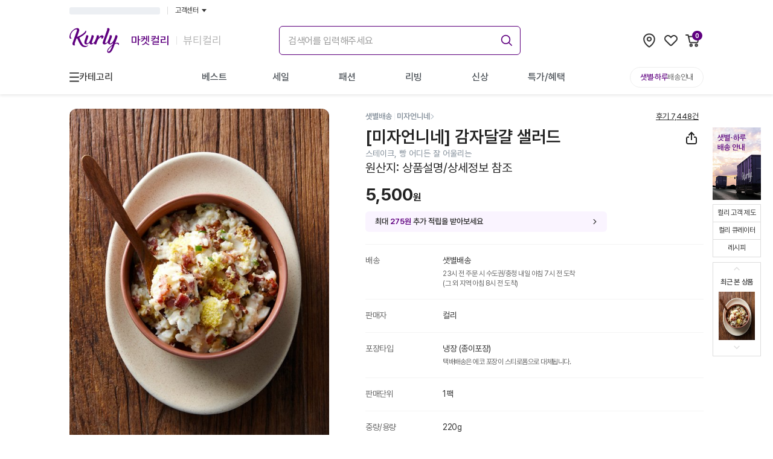

--- FILE ---
content_type: text/html; charset=utf-8
request_url: https://www.kurly.com/goods/5031946
body_size: 51550
content:
<!DOCTYPE html><html lang="ko"><head><meta charSet="utf-8"/><meta name="viewport" content="width=device-width, initial-scale=1.0, maximum-scale=1.0, user-scalable=0, viewport-fit=cover"/><link rel="preconnect" href="https://fonts.googleapis.com"/><link rel="preconnect" href="https://fonts.gstatic.com"/><link rel="preconnect" href="https://product-image.kurly.com"/><meta name="theme-color" content="#fff"/><title>[미자언니네] 감자달걀 샐러드 - 마켓컬리</title><meta name="description" content="스테이크, 빵 어디든 잘 어울리는 - Better Life for All. 건강한 식재료부터 믿을 수 있는 뷰티, 라이프스타일 상품까지. 나와 내 가족이 사고 싶은 상품을 판매합니다. 내일 아침 문 앞에서 만나요!"/><meta name="keywords" content="다이어트, 식단, 닭가슴살, 요리, 치아바타, 레시피, 상차림, 다이어트음식, 이유식, 건강이유식, 뷰티, 화장품"/><meta property="og:type" content="website"/><meta property="og:site_name" content="컬리 - 마켓컬리/뷰티컬리"/><meta property="og:title" content="[미자언니네] 감자달걀 샐러드 - 마켓컬리"/><meta property="og:description" content="스테이크, 빵 어디든 잘 어울리는 - Better Life for All. 건강한 식재료부터 믿을 수 있는 뷰티, 라이프스타일 상품까지. 나와 내 가족이 사고 싶은 상품을 판매합니다. 내일 아침 문 앞에서 만나요!"/><meta property="og:image" content="https://img-cf.kurly.com/shop/data/goods/1544516512275z0.jpg"/><meta property="og:url" content="https://www.kurly.com/goods/5031946"/><meta name="twitter:card" content="summary"/><meta name="twitter:title" content="[미자언니네] 감자달걀 샐러드 - 마켓컬리"/><meta name="twitter:description" content="스테이크, 빵 어디든 잘 어울리는 - Better Life for All. 건강한 식재료부터 믿을 수 있는 뷰티, 라이프스타일 상품까지. 나와 내 가족이 사고 싶은 상품을 판매합니다. 내일 아침 문 앞에서 만나요!"/><meta name="twitter:image" content="https://img-cf.kurly.com/shop/data/goods/1544516512275z0.jpg"/><meta name="twitter:url" content="https://www.kurly.com/goods/5031946"/><link rel="canonical" href="https://www.kurly.com/goods/5031946"/><link rel="preload" as="image" href="https://img-cf.kurly.com/hdims/resize/%5E%3E720x%3E936/cropcenter/720x936/quality/85/src/shop/data/goods/1544516512451l0.jpg"/><meta name="next-head-count" content="23"/><meta charSet="utf-8"/><meta http-equiv="X-UA-Compatible" content="IE=edge"/><meta name="application-name" content="컬리"/><meta name="referrer" content="no-referrer-when-downgrade"/><meta name="format-detection" content="telephone=no"/><link rel="shortcut icon" href="https://res.kurly.com/favicon.ico"/><link rel="icon" href="https://res.kurly.com/favicon.ico"/><link rel="icon" type="image/png" sizes="16x16" href="https://res.kurly.com/icons/favicon-16x16.png"/><link rel="icon" type="image/png" sizes="32x32" href="https://res.kurly.com/icons/favicon-32x32.png"/><link rel="apple-touch-icon" sizes="128x128" href="https://res.kurly.com/icons/favicon-128x128.png"/><link rel="apple-touch-icon" sizes="144x144" href="https://res.kurly.com/icons/favicon-144x144.png"/><link rel="apple-touch-icon" sizes="152x152" href="https://res.kurly.com/icons/favicon-152x152.png"/><link rel="apple-touch-icon" sizes="167x167" href="https://res.kurly.com/icons/favicon-167x167.png"/><link rel="apple-touch-icon" sizes="180x180" href="https://res.kurly.com/icons/favicon-180x180.png"/><link rel="apple-touch-icon" sizes="192x192" href="https://res.kurly.com/icons/favicon-192x192.png"/><link rel="apple-touch-startup-image" media="(device-width: 320px) and (device-height: 568px) and (-webkit-device-pixel-ratio: 2)" href="https://res.kurly.com/images/splashs/iphone5_splash.png"/><link rel="apple-touch-startup-image" media="(device-width: 375px) and (device-height: 667px) and (-webkit-device-pixel-ratio: 2)" href="https://res.kurly.com/images/splashs/iphone6_splash.png"/><link rel="apple-touch-startup-image" media="(device-width: 621px) and (device-height: 1104px) and (-webkit-device-pixel-ratio: 3)" href="https://res.kurly.com/images/splashs/iphoneplus_splash.png"/><link rel="apple-touch-startup-image" media="(device-width: 375px) and (device-height: 812px) and (-webkit-device-pixel-ratio: 3)" href="https://res.kurly.com/images/splashs/iphonex_splash.png"/><link rel="apple-touch-startup-image" media="(device-width: 414px) and (device-height: 896px) and (-webkit-device-pixel-ratio: 2)" href="https://res.kurly.com/images/splashs/iphonexr_splash.png"/><link rel="apple-touch-startup-image" media="(device-width: 414px) and (device-height: 896px) and (-webkit-device-pixel-ratio: 3)" href="https://res.kurly.com/images/splashs/iphonexsmax_splash.png"/><link rel="apple-touch-startup-image" media="(device-width: 768px) and (device-height: 1024px) and (-webkit-device-pixel-ratio: 2)" href="https://res.kurly.com/images/splashs/ipad_splash.png"/><link rel="apple-touch-startup-image" media="(device-width: 834px) and (device-height: 1112px) and (-webkit-device-pixel-ratio: 2)" href="https://res.kurly.com/images/splashs/ipadpro1_splash.png"/><link rel="apple-touch-startup-image" media="(device-width: 834px) and (device-height: 1194px) and (-webkit-device-pixel-ratio: 2)" href="https://res.kurly.com/images/splashs/ipadpro3_splash.png"/><link rel="apple-touch-startup-image" media="(device-width: 1024px) and (device-height: 1366px) and (-webkit-device-pixel-ratio: 2)" href="https://res.kurly.com/images/splashs/ipadpro2_splash.png"/><meta name="mobile-web-app-capable" content="yes"/><meta name="apple-mobile-web-app-capable" content="yes"/><meta name="apple-mobile-web-app-title" content="컬리"/><meta name="msapplication-TileColor" content="#ffffff"/><meta name="msapplication-tap-highlight" content="no"/><link rel="manifest" href="/manifest.json"/><script>window.__INITIAL_PATH__ = "/goods/5031946";</script><link rel="preconnect" href="https://fonts.gstatic.com" crossorigin /><link rel="preload" href="https://res.kurly.com/v/2026.01.15.01/_next/static/css/3e07365ebf0d3ba8.css" as="style"/><link rel="stylesheet" href="https://res.kurly.com/v/2026.01.15.01/_next/static/css/3e07365ebf0d3ba8.css" data-n-g=""/><link rel="preload" href="https://res.kurly.com/v/2026.01.15.01/_next/static/css/cc17397df419b507.css" as="style"/><link rel="stylesheet" href="https://res.kurly.com/v/2026.01.15.01/_next/static/css/cc17397df419b507.css" data-n-p=""/><noscript data-n-css=""></noscript><script defer="" nomodule="" src="https://res.kurly.com/v/2026.01.15.01/_next/static/chunks/polyfills-5cd94c89d3acac5f.js"></script><script src="https://res.kurly.com/v/2026.01.15.01/_next/static/chunks/webpack-e108ee9964d308ea.js" defer=""></script><script src="https://res.kurly.com/v/2026.01.15.01/_next/static/chunks/framework-6e2cca36a2176e8c.js" defer=""></script><script src="https://res.kurly.com/v/2026.01.15.01/_next/static/chunks/main-76bb1a37c3e6d32f.js" defer=""></script><script src="https://res.kurly.com/v/2026.01.15.01/_next/static/chunks/pages/_app-6751c13143b528e3.js" defer=""></script><script src="https://res.kurly.com/v/2026.01.15.01/_next/static/chunks/327e2c61-ae0e63cd74797ca9.js" defer=""></script><script src="https://res.kurly.com/v/2026.01.15.01/_next/static/chunks/31565-7847ca01432b11cc.js" defer=""></script><script src="https://res.kurly.com/v/2026.01.15.01/_next/static/chunks/82580-522ce06098b180fb.js" defer=""></script><script src="https://res.kurly.com/v/2026.01.15.01/_next/static/chunks/14096-b2fe56e775b5a0b2.js" defer=""></script><script src="https://res.kurly.com/v/2026.01.15.01/_next/static/chunks/42387-3ed33a32db039007.js" defer=""></script><script src="https://res.kurly.com/v/2026.01.15.01/_next/static/chunks/48178-f80d17808cc65044.js" defer=""></script><script src="https://res.kurly.com/v/2026.01.15.01/_next/static/chunks/9123-9e1a1a74cd196517.js" defer=""></script><script src="https://res.kurly.com/v/2026.01.15.01/_next/static/chunks/55720-864afb316f975296.js" defer=""></script><script src="https://res.kurly.com/v/2026.01.15.01/_next/static/chunks/51417-43798b6a8d23adbc.js" defer=""></script><script src="https://res.kurly.com/v/2026.01.15.01/_next/static/chunks/1004-f7b0695d09736c80.js" defer=""></script><script src="https://res.kurly.com/v/2026.01.15.01/_next/static/chunks/89810-1b55d23660a2c98a.js" defer=""></script><script src="https://res.kurly.com/v/2026.01.15.01/_next/static/chunks/81820-cd2be54f1c938a14.js" defer=""></script><script src="https://res.kurly.com/v/2026.01.15.01/_next/static/chunks/99528-ee3e7d832b0f6a71.js" defer=""></script><script src="https://res.kurly.com/v/2026.01.15.01/_next/static/chunks/95485-0c09c9754b4effaa.js" defer=""></script><script src="https://res.kurly.com/v/2026.01.15.01/_next/static/chunks/20972-e7c26be946dc6b0c.js" defer=""></script><script src="https://res.kurly.com/v/2026.01.15.01/_next/static/chunks/11058-48aad9f55ba38ef9.js" defer=""></script><script src="https://res.kurly.com/v/2026.01.15.01/_next/static/chunks/39809-00bdc2e220bf6123.js" defer=""></script><script src="https://res.kurly.com/v/2026.01.15.01/_next/static/chunks/16569-902aaf070cca2f2e.js" defer=""></script><script src="https://res.kurly.com/v/2026.01.15.01/_next/static/chunks/28149-7af4cc6343c751a1.js" defer=""></script><script src="https://res.kurly.com/v/2026.01.15.01/_next/static/chunks/39086-a15c020d75c58410.js" defer=""></script><script src="https://res.kurly.com/v/2026.01.15.01/_next/static/chunks/59740-bc9bbd388f161465.js" defer=""></script><script src="https://res.kurly.com/v/2026.01.15.01/_next/static/chunks/31179-301b106dfdf682af.js" defer=""></script><script src="https://res.kurly.com/v/2026.01.15.01/_next/static/chunks/36809-ae223a221ada5233.js" defer=""></script><script src="https://res.kurly.com/v/2026.01.15.01/_next/static/chunks/pages/goods/%5BproductCode%5D-45b712188573212f.js" defer=""></script><script src="https://res.kurly.com/v/2026.01.15.01/_next/static/PDwsMVMP2YMdlJIiGcKSV/_buildManifest.js" defer=""></script><script src="https://res.kurly.com/v/2026.01.15.01/_next/static/PDwsMVMP2YMdlJIiGcKSV/_ssgManifest.js" defer=""></script><script src="https://res.kurly.com/v/2026.01.15.01/_next/static/PDwsMVMP2YMdlJIiGcKSV/_middlewareManifest.js" defer=""></script><style data-href="https://fonts.googleapis.com/css2?family=Noto+Sans+KR:wght@100..900&display=swap">@font-face{font-family:'Noto Sans KR';font-style:normal;font-weight:100;font-display:swap;src:url(https://fonts.gstatic.com/l/font?kit=PbyxFmXiEBPT4ITbgNA5Cgms3VYcOA-vvnIzzuozeLc&skey=87e7ee645936e2c7&v=v39) format('woff')}@font-face{font-family:'Noto Sans KR';font-style:normal;font-weight:200;font-display:swap;src:url(https://fonts.gstatic.com/l/font?kit=PbyxFmXiEBPT4ITbgNA5Cgms3VYcOA-vvnIzzmoyeLc&skey=87e7ee645936e2c7&v=v39) format('woff')}@font-face{font-family:'Noto Sans KR';font-style:normal;font-weight:300;font-display:swap;src:url(https://fonts.gstatic.com/l/font?kit=PbyxFmXiEBPT4ITbgNA5Cgms3VYcOA-vvnIzzrQyeLc&skey=87e7ee645936e2c7&v=v39) format('woff')}@font-face{font-family:'Noto Sans KR';font-style:normal;font-weight:400;font-display:swap;src:url(https://fonts.gstatic.com/l/font?kit=PbyxFmXiEBPT4ITbgNA5Cgms3VYcOA-vvnIzzuoyeLc&skey=87e7ee645936e2c7&v=v39) format('woff')}@font-face{font-family:'Noto Sans KR';font-style:normal;font-weight:500;font-display:swap;src:url(https://fonts.gstatic.com/l/font?kit=PbyxFmXiEBPT4ITbgNA5Cgms3VYcOA-vvnIzztgyeLc&skey=87e7ee645936e2c7&v=v39) format('woff')}@font-face{font-family:'Noto Sans KR';font-style:normal;font-weight:600;font-display:swap;src:url(https://fonts.gstatic.com/l/font?kit=PbyxFmXiEBPT4ITbgNA5Cgms3VYcOA-vvnIzzjQ1eLc&skey=87e7ee645936e2c7&v=v39) format('woff')}@font-face{font-family:'Noto Sans KR';font-style:normal;font-weight:700;font-display:swap;src:url(https://fonts.gstatic.com/l/font?kit=PbyxFmXiEBPT4ITbgNA5Cgms3VYcOA-vvnIzzg01eLc&skey=87e7ee645936e2c7&v=v39) format('woff')}@font-face{font-family:'Noto Sans KR';font-style:normal;font-weight:800;font-display:swap;src:url(https://fonts.gstatic.com/l/font?kit=PbyxFmXiEBPT4ITbgNA5Cgms3VYcOA-vvnIzzmo1eLc&skey=87e7ee645936e2c7&v=v39) format('woff')}@font-face{font-family:'Noto Sans KR';font-style:normal;font-weight:900;font-display:swap;src:url(https://fonts.gstatic.com/l/font?kit=PbyxFmXiEBPT4ITbgNA5Cgms3VYcOA-vvnIzzkM1eLc&skey=87e7ee645936e2c7&v=v39) format('woff')}@font-face{font-family:'Noto Sans KR';font-style:normal;font-weight:100 900;font-display:swap;src:url(https://fonts.gstatic.com/s/notosanskr/v39/PbykFmXiEBPT4ITbgNA5Cgm203Tq4JJWq209pU0DPdWuqxJFA4GNDCBYtw.0.woff2) format('woff2');unicode-range:U+f9ca-fa0b,U+ff03-ff05,U+ff07,U+ff0a-ff0b,U+ff0d-ff19,U+ff1b,U+ff1d,U+ff20-ff5b,U+ff5d,U+ffe0-ffe3,U+ffe5-ffe6}@font-face{font-family:'Noto Sans KR';font-style:normal;font-weight:100 900;font-display:swap;src:url(https://fonts.gstatic.com/s/notosanskr/v39/PbykFmXiEBPT4ITbgNA5Cgm203Tq4JJWq209pU0DPdWuqxJFA4GNDCBYtw.1.woff2) format('woff2');unicode-range:U+f92f-f980,U+f982-f9c9}@font-face{font-family:'Noto Sans KR';font-style:normal;font-weight:100 900;font-display:swap;src:url(https://fonts.gstatic.com/s/notosanskr/v39/PbykFmXiEBPT4ITbgNA5Cgm203Tq4JJWq209pU0DPdWuqxJFA4GNDCBYtw.2.woff2) format('woff2');unicode-range:U+d723-d728,U+d72a-d733,U+d735-d748,U+d74a-d74f,U+d752-d753,U+d755-d757,U+d75a-d75f,U+d762-d764,U+d766-d768,U+d76a-d76b,U+d76d-d76f,U+d771-d787,U+d789-d78b,U+d78d-d78f,U+d791-d797,U+d79a,U+d79c,U+d79e-d7a3,U+f900-f909,U+f90b-f92e}@font-face{font-family:'Noto Sans KR';font-style:normal;font-weight:100 900;font-display:swap;src:url(https://fonts.gstatic.com/s/notosanskr/v39/PbykFmXiEBPT4ITbgNA5Cgm203Tq4JJWq209pU0DPdWuqxJFA4GNDCBYtw.3.woff2) format('woff2');unicode-range:U+d679-d68b,U+d68e-d69e,U+d6a0,U+d6a2-d6a7,U+d6a9-d6c3,U+d6c6-d6c7,U+d6c9-d6cb,U+d6cd-d6d3,U+d6d5-d6d6,U+d6d8-d6e3,U+d6e5-d6e7,U+d6e9-d6fb,U+d6fd-d717,U+d719-d71f,U+d721-d722}@font-face{font-family:'Noto Sans KR';font-style:normal;font-weight:100 900;font-display:swap;src:url(https://fonts.gstatic.com/s/notosanskr/v39/PbykFmXiEBPT4ITbgNA5Cgm203Tq4JJWq209pU0DPdWuqxJFA4GNDCBYtw.4.woff2) format('woff2');unicode-range:U+d5bc-d5c7,U+d5ca-d5cb,U+d5cd-d5cf,U+d5d1-d5d7,U+d5d9-d5da,U+d5dc,U+d5de-d5e3,U+d5e6-d5e7,U+d5e9-d5eb,U+d5ed-d5f6,U+d5f8,U+d5fa-d5ff,U+d602-d603,U+d605-d607,U+d609-d60f,U+d612-d613,U+d616-d61b,U+d61d-d637,U+d63a-d63b,U+d63d-d63f,U+d641-d647,U+d64a-d64c,U+d64e-d653,U+d656-d657,U+d659-d65b,U+d65d-d666,U+d668,U+d66a-d678}@font-face{font-family:'Noto Sans KR';font-style:normal;font-weight:100 900;font-display:swap;src:url(https://fonts.gstatic.com/s/notosanskr/v39/PbykFmXiEBPT4ITbgNA5Cgm203Tq4JJWq209pU0DPdWuqxJFA4GNDCBYtw.5.woff2) format('woff2');unicode-range:U+d507,U+d509-d50b,U+d50d-d513,U+d515-d53b,U+d53e-d53f,U+d541-d543,U+d545-d54c,U+d54e,U+d550,U+d552-d557,U+d55a-d55b,U+d55d-d55f,U+d561-d564,U+d566-d567,U+d56a,U+d56c,U+d56e-d573,U+d576-d577,U+d579-d583,U+d585-d586,U+d58a-d5a4,U+d5a6-d5bb}@font-face{font-family:'Noto Sans KR';font-style:normal;font-weight:100 900;font-display:swap;src:url(https://fonts.gstatic.com/s/notosanskr/v39/PbykFmXiEBPT4ITbgNA5Cgm203Tq4JJWq209pU0DPdWuqxJFA4GNDCBYtw.6.woff2) format('woff2');unicode-range:U+d464-d477,U+d47a-d47b,U+d47d-d47f,U+d481-d487,U+d489-d48a,U+d48c,U+d48e-d4e7,U+d4e9-d503,U+d505-d506}@font-face{font-family:'Noto Sans KR';font-style:normal;font-weight:100 900;font-display:swap;src:url(https://fonts.gstatic.com/s/notosanskr/v39/PbykFmXiEBPT4ITbgNA5Cgm203Tq4JJWq209pU0DPdWuqxJFA4GNDCBYtw.7.woff2) format('woff2');unicode-range:U+d3bf-d3c7,U+d3ca-d3cf,U+d3d1-d3eb,U+d3ee-d3ef,U+d3f1-d3f3,U+d3f5-d3fb,U+d3fd-d400,U+d402-d45b,U+d45d-d463}@font-face{font-family:'Noto Sans KR';font-style:normal;font-weight:100 900;font-display:swap;src:url(https://fonts.gstatic.com/s/notosanskr/v39/PbykFmXiEBPT4ITbgNA5Cgm203Tq4JJWq209pU0DPdWuqxJFA4GNDCBYtw.8.woff2) format('woff2');unicode-range:U+d2ff,U+d302-d304,U+d306-d30b,U+d30f,U+d311-d313,U+d315-d31b,U+d31e,U+d322-d324,U+d326-d327,U+d32a-d32b,U+d32d-d32f,U+d331-d337,U+d339-d33c,U+d33e-d37b,U+d37e-d37f,U+d381-d383,U+d385-d38b,U+d38e-d390,U+d392-d397,U+d39a-d39b,U+d39d-d39f,U+d3a1-d3a7,U+d3a9-d3aa,U+d3ac,U+d3ae-d3b3,U+d3b5-d3b7,U+d3b9-d3bb,U+d3bd-d3be}@font-face{font-family:'Noto Sans KR';font-style:normal;font-weight:100 900;font-display:swap;src:url(https://fonts.gstatic.com/s/notosanskr/v39/PbykFmXiEBPT4ITbgNA5Cgm203Tq4JJWq209pU0DPdWuqxJFA4GNDCBYtw.9.woff2) format('woff2');unicode-range:U+d257-d27f,U+d281-d29b,U+d29d-d29f,U+d2a1-d2ab,U+d2ad-d2b7,U+d2ba-d2bb,U+d2bd-d2bf,U+d2c1-d2c7,U+d2c9-d2ef,U+d2f2-d2f3,U+d2f5-d2f7,U+d2f9-d2fe}@font-face{font-family:'Noto Sans KR';font-style:normal;font-weight:100 900;font-display:swap;src:url(https://fonts.gstatic.com/s/notosanskr/v39/PbykFmXiEBPT4ITbgNA5Cgm203Tq4JJWq209pU0DPdWuqxJFA4GNDCBYtw.10.woff2) format('woff2');unicode-range:U+d1b4,U+d1b6-d1f3,U+d1f5-d22b,U+d22e-d22f,U+d231-d233,U+d235-d23b,U+d23d-d240,U+d242-d256}@font-face{font-family:'Noto Sans KR';font-style:normal;font-weight:100 900;font-display:swap;src:url(https://fonts.gstatic.com/s/notosanskr/v39/PbykFmXiEBPT4ITbgNA5Cgm203Tq4JJWq209pU0DPdWuqxJFA4GNDCBYtw.11.woff2) format('woff2');unicode-range:U+d105-d12f,U+d132-d133,U+d135-d137,U+d139-d13f,U+d141-d142,U+d144,U+d146-d14b,U+d14e-d14f,U+d151-d153,U+d155-d15b,U+d15e-d187,U+d189-d19f,U+d1a2-d1a3,U+d1a5-d1a7,U+d1a9-d1af,U+d1b2-d1b3}@font-face{font-family:'Noto Sans KR';font-style:normal;font-weight:100 900;font-display:swap;src:url(https://fonts.gstatic.com/s/notosanskr/v39/PbykFmXiEBPT4ITbgNA5Cgm203Tq4JJWq209pU0DPdWuqxJFA4GNDCBYtw.12.woff2) format('woff2');unicode-range:U+d04b-d04f,U+d051-d057,U+d059-d06b,U+d06d-d06f,U+d071-d073,U+d075-d07b,U+d07e-d0a3,U+d0a6-d0a7,U+d0a9-d0ab,U+d0ad-d0b3,U+d0b6,U+d0b8,U+d0ba-d0bf,U+d0c2-d0c3,U+d0c5-d0c7,U+d0c9-d0cf,U+d0d2,U+d0d6-d0db,U+d0de-d0df,U+d0e1-d0e3,U+d0e5-d0eb,U+d0ee-d0f0,U+d0f2-d104}@font-face{font-family:'Noto Sans KR';font-style:normal;font-weight:100 900;font-display:swap;src:url(https://fonts.gstatic.com/s/notosanskr/v39/PbykFmXiEBPT4ITbgNA5Cgm203Tq4JJWq209pU0DPdWuqxJFA4GNDCBYtw.13.woff2) format('woff2');unicode-range:U+cfa2-cfc3,U+cfc5-cfdf,U+cfe2-cfe3,U+cfe5-cfe7,U+cfe9-cff4,U+cff6-cffb,U+cffd-cfff,U+d001-d003,U+d005-d017,U+d019-d033,U+d036-d037,U+d039-d03b,U+d03d-d04a}@font-face{font-family:'Noto Sans KR';font-style:normal;font-weight:100 900;font-display:swap;src:url(https://fonts.gstatic.com/s/notosanskr/v39/PbykFmXiEBPT4ITbgNA5Cgm203Tq4JJWq209pU0DPdWuqxJFA4GNDCBYtw.14.woff2) format('woff2');unicode-range:U+cef0-cef3,U+cef6,U+cef9-ceff,U+cf01-cf03,U+cf05-cf07,U+cf09-cf0f,U+cf11-cf12,U+cf14-cf1b,U+cf1d-cf1f,U+cf21-cf2f,U+cf31-cf53,U+cf56-cf57,U+cf59-cf5b,U+cf5d-cf63,U+cf66,U+cf68,U+cf6a-cf6f,U+cf71-cf84,U+cf86-cf8b,U+cf8d-cfa1}@font-face{font-family:'Noto Sans KR';font-style:normal;font-weight:100 900;font-display:swap;src:url(https://fonts.gstatic.com/s/notosanskr/v39/PbykFmXiEBPT4ITbgNA5Cgm203Tq4JJWq209pU0DPdWuqxJFA4GNDCBYtw.15.woff2) format('woff2');unicode-range:U+ce3c-ce57,U+ce5a-ce5b,U+ce5d-ce5f,U+ce61-ce67,U+ce6a,U+ce6c,U+ce6e-ce73,U+ce76-ce77,U+ce79-ce7b,U+ce7d-ce83,U+ce85-ce88,U+ce8a-ce8f,U+ce91-ce93,U+ce95-ce97,U+ce99-ce9f,U+cea2,U+cea4-ceab,U+cead-cee3,U+cee6-cee7,U+cee9-ceeb,U+ceed-ceef}@font-face{font-family:'Noto Sans KR';font-style:normal;font-weight:100 900;font-display:swap;src:url(https://fonts.gstatic.com/s/notosanskr/v39/PbykFmXiEBPT4ITbgNA5Cgm203Tq4JJWq209pU0DPdWuqxJFA4GNDCBYtw.16.woff2) format('woff2');unicode-range:U+cd92-cd93,U+cd96-cd97,U+cd99-cd9b,U+cd9d-cda3,U+cda6-cda8,U+cdaa-cdaf,U+cdb1-cdc3,U+cdc5-cdcb,U+cdcd-cde7,U+cde9-ce03,U+ce05-ce1f,U+ce22-ce34,U+ce36-ce3b}@font-face{font-family:'Noto Sans KR';font-style:normal;font-weight:100 900;font-display:swap;src:url(https://fonts.gstatic.com/s/notosanskr/v39/PbykFmXiEBPT4ITbgNA5Cgm203Tq4JJWq209pU0DPdWuqxJFA4GNDCBYtw.17.woff2) format('woff2');unicode-range:U+ccef-cd07,U+cd0a-cd0b,U+cd0d-cd1a,U+cd1c,U+cd1e-cd2b,U+cd2d-cd5b,U+cd5d-cd77,U+cd79-cd91}@font-face{font-family:'Noto Sans KR';font-style:normal;font-weight:100 900;font-display:swap;src:url(https://fonts.gstatic.com/s/notosanskr/v39/PbykFmXiEBPT4ITbgNA5Cgm203Tq4JJWq209pU0DPdWuqxJFA4GNDCBYtw.18.woff2) format('woff2');unicode-range:U+cc3f-cc43,U+cc46-cc47,U+cc49-cc4b,U+cc4d-cc53,U+cc55-cc58,U+cc5a-cc5f,U+cc61-cc97,U+cc9a-cc9b,U+cc9d-cc9f,U+cca1-cca7,U+ccaa,U+ccac,U+ccae-ccb3,U+ccb6-ccb7,U+ccb9-ccbb,U+ccbd-cccf,U+ccd1-cce3,U+cce5-ccee}@font-face{font-family:'Noto Sans KR';font-style:normal;font-weight:100 900;font-display:swap;src:url(https://fonts.gstatic.com/s/notosanskr/v39/PbykFmXiEBPT4ITbgNA5Cgm203Tq4JJWq209pU0DPdWuqxJFA4GNDCBYtw.19.woff2) format('woff2');unicode-range:U+cb91-cbd3,U+cbd5-cbe3,U+cbe5-cc0b,U+cc0e-cc0f,U+cc11-cc13,U+cc15-cc1b,U+cc1d-cc20,U+cc23-cc27,U+cc2a-cc2b,U+cc2d,U+cc2f,U+cc31-cc37,U+cc3a,U+cc3c}@font-face{font-family:'Noto Sans KR';font-style:normal;font-weight:100 900;font-display:swap;src:url(https://fonts.gstatic.com/s/notosanskr/v39/PbykFmXiEBPT4ITbgNA5Cgm203Tq4JJWq209pU0DPdWuqxJFA4GNDCBYtw.20.woff2) format('woff2');unicode-range:U+caf4-cb47,U+cb4a-cb90}@font-face{font-family:'Noto Sans KR';font-style:normal;font-weight:100 900;font-display:swap;src:url(https://fonts.gstatic.com/s/notosanskr/v39/PbykFmXiEBPT4ITbgNA5Cgm203Tq4JJWq209pU0DPdWuqxJFA4GNDCBYtw.21.woff2) format('woff2');unicode-range:U+ca4a-ca4b,U+ca4e-ca4f,U+ca51-ca53,U+ca55-ca5b,U+ca5d-ca60,U+ca62-ca83,U+ca85-cabb,U+cabe-cabf,U+cac1-cac3,U+cac5-cacb,U+cacd-cad0,U+cad2,U+cad4-cad8,U+cada-caf3}@font-face{font-family:'Noto Sans KR';font-style:normal;font-weight:100 900;font-display:swap;src:url(https://fonts.gstatic.com/s/notosanskr/v39/PbykFmXiEBPT4ITbgNA5Cgm203Tq4JJWq209pU0DPdWuqxJFA4GNDCBYtw.22.woff2) format('woff2');unicode-range:U+c996-c997,U+c99a-c99c,U+c99e-c9bf,U+c9c2-c9c3,U+c9c5-c9c7,U+c9c9-c9cf,U+c9d2,U+c9d4,U+c9d7-c9d8,U+c9db,U+c9de-c9df,U+c9e1-c9e3,U+c9e5-c9e6,U+c9e8-c9eb,U+c9ee-c9f0,U+c9f2-c9f7,U+c9f9-ca0b,U+ca0d-ca28,U+ca2a-ca49}@font-face{font-family:'Noto Sans KR';font-style:normal;font-weight:100 900;font-display:swap;src:url(https://fonts.gstatic.com/s/notosanskr/v39/PbykFmXiEBPT4ITbgNA5Cgm203Tq4JJWq209pU0DPdWuqxJFA4GNDCBYtw.23.woff2) format('woff2');unicode-range:U+c8e9-c8f4,U+c8f6-c8fb,U+c8fe-c8ff,U+c901-c903,U+c905-c90b,U+c90e-c910,U+c912-c917,U+c919-c92b,U+c92d-c94f,U+c951-c953,U+c955-c96b,U+c96d-c973,U+c975-c987,U+c98a-c98b,U+c98d-c98f,U+c991-c995}@font-face{font-family:'Noto Sans KR';font-style:normal;font-weight:100 900;font-display:swap;src:url(https://fonts.gstatic.com/s/notosanskr/v39/PbykFmXiEBPT4ITbgNA5Cgm203Tq4JJWq209pU0DPdWuqxJFA4GNDCBYtw.24.woff2) format('woff2');unicode-range:U+c841-c84b,U+c84d-c86f,U+c872-c873,U+c875-c877,U+c879-c87f,U+c882-c884,U+c887-c88a,U+c88d-c8c3,U+c8c5-c8df,U+c8e1-c8e8}@font-face{font-family:'Noto Sans KR';font-style:normal;font-weight:100 900;font-display:swap;src:url(https://fonts.gstatic.com/s/notosanskr/v39/PbykFmXiEBPT4ITbgNA5Cgm203Tq4JJWq209pU0DPdWuqxJFA4GNDCBYtw.25.woff2) format('woff2');unicode-range:U+c779-c77b,U+c77e-c782,U+c786,U+c78b,U+c78d,U+c78f,U+c792-c793,U+c795,U+c797,U+c799-c79f,U+c7a2,U+c7a7-c7ab,U+c7ae-c7bb,U+c7bd-c7c0,U+c7c2-c7c7,U+c7c9-c7dc,U+c7de-c7ff,U+c802-c803,U+c805-c807,U+c809,U+c80b-c80f,U+c812,U+c814,U+c817-c81b,U+c81e-c81f,U+c821-c823,U+c825-c82e,U+c830-c837,U+c839-c83b,U+c83d-c840}@font-face{font-family:'Noto Sans KR';font-style:normal;font-weight:100 900;font-display:swap;src:url(https://fonts.gstatic.com/s/notosanskr/v39/PbykFmXiEBPT4ITbgNA5Cgm203Tq4JJWq209pU0DPdWuqxJFA4GNDCBYtw.26.woff2) format('woff2');unicode-range:U+c6bb-c6bf,U+c6c2,U+c6c4,U+c6c6-c6cb,U+c6ce-c6cf,U+c6d1-c6d3,U+c6d5-c6db,U+c6dd-c6df,U+c6e1-c6e7,U+c6e9-c6eb,U+c6ed-c6ef,U+c6f1-c6f8,U+c6fa-c703,U+c705-c707,U+c709-c70b,U+c70d-c716,U+c718,U+c71a-c71f,U+c722-c723,U+c725-c727,U+c729-c734,U+c736-c73b,U+c73e-c73f,U+c741-c743,U+c745-c74b,U+c74e-c750,U+c752-c757,U+c759-c773,U+c776-c777}@font-face{font-family:'Noto Sans KR';font-style:normal;font-weight:100 900;font-display:swap;src:url(https://fonts.gstatic.com/s/notosanskr/v39/PbykFmXiEBPT4ITbgNA5Cgm203Tq4JJWq209pU0DPdWuqxJFA4GNDCBYtw.27.woff2) format('woff2');unicode-range:U+c5f5-c5fb,U+c5fe,U+c602-c605,U+c607,U+c609-c60f,U+c611-c61a,U+c61c-c623,U+c626-c627,U+c629-c62b,U+c62d,U+c62f-c632,U+c636,U+c638,U+c63a-c63f,U+c642-c643,U+c645-c647,U+c649-c652,U+c656-c65b,U+c65d-c65f,U+c661-c663,U+c665-c677,U+c679-c67b,U+c67d-c693,U+c696-c697,U+c699-c69b,U+c69d-c6a3,U+c6a6,U+c6a8,U+c6aa-c6af,U+c6b2-c6b3,U+c6b5-c6b7,U+c6b9-c6ba}@font-face{font-family:'Noto Sans KR';font-style:normal;font-weight:100 900;font-display:swap;src:url(https://fonts.gstatic.com/s/notosanskr/v39/PbykFmXiEBPT4ITbgNA5Cgm203Tq4JJWq209pU0DPdWuqxJFA4GNDCBYtw.28.woff2) format('woff2');unicode-range:U+c517-c527,U+c52a-c52b,U+c52d-c52f,U+c531-c538,U+c53a,U+c53c,U+c53e-c543,U+c546-c547,U+c54b,U+c54d-c552,U+c556,U+c55a-c55b,U+c55d,U+c55f,U+c562-c563,U+c565-c567,U+c569-c56f,U+c572,U+c574,U+c576-c57b,U+c57e-c57f,U+c581-c583,U+c585-c586,U+c588-c58b,U+c58e,U+c590,U+c592-c596,U+c599-c5b3,U+c5b6-c5b7,U+c5ba,U+c5be-c5c3,U+c5ca-c5cb,U+c5cd,U+c5cf,U+c5d2-c5d3,U+c5d5-c5d7,U+c5d9-c5df,U+c5e1-c5e2,U+c5e4,U+c5e6-c5eb,U+c5ef,U+c5f1-c5f3}@font-face{font-family:'Noto Sans KR';font-style:normal;font-weight:100 900;font-display:swap;src:url(https://fonts.gstatic.com/s/notosanskr/v39/PbykFmXiEBPT4ITbgNA5Cgm203Tq4JJWq209pU0DPdWuqxJFA4GNDCBYtw.29.woff2) format('woff2');unicode-range:U+c475-c4ef,U+c4f2-c4f3,U+c4f5-c4f7,U+c4f9-c4ff,U+c502-c50b,U+c50d-c516}@font-face{font-family:'Noto Sans KR';font-style:normal;font-weight:100 900;font-display:swap;src:url(https://fonts.gstatic.com/s/notosanskr/v39/PbykFmXiEBPT4ITbgNA5Cgm203Tq4JJWq209pU0DPdWuqxJFA4GNDCBYtw.30.woff2) format('woff2');unicode-range:U+c3d0-c3d7,U+c3da-c3db,U+c3dd-c3de,U+c3e1-c3ec,U+c3ee-c3f3,U+c3f5-c42b,U+c42d-c463,U+c466-c474}@font-face{font-family:'Noto Sans KR';font-style:normal;font-weight:100 900;font-display:swap;src:url(https://fonts.gstatic.com/s/notosanskr/v39/PbykFmXiEBPT4ITbgNA5Cgm203Tq4JJWq209pU0DPdWuqxJFA4GNDCBYtw.31.woff2) format('woff2');unicode-range:U+c32b-c367,U+c36a-c36b,U+c36d-c36f,U+c371-c377,U+c37a-c37b,U+c37e-c383,U+c385-c387,U+c389-c3cf}@font-face{font-family:'Noto Sans KR';font-style:normal;font-weight:100 900;font-display:swap;src:url(https://fonts.gstatic.com/s/notosanskr/v39/PbykFmXiEBPT4ITbgNA5Cgm203Tq4JJWq209pU0DPdWuqxJFA4GNDCBYtw.32.woff2) format('woff2');unicode-range:U+c26a-c26b,U+c26d-c26f,U+c271-c273,U+c275-c27b,U+c27e-c287,U+c289-c28f,U+c291-c297,U+c299-c29a,U+c29c-c2a3,U+c2a5-c2a7,U+c2a9-c2ab,U+c2ad-c2b3,U+c2b6,U+c2b8,U+c2ba-c2bb,U+c2bd-c2db,U+c2de-c2df,U+c2e1-c2e2,U+c2e5-c2ea,U+c2ee,U+c2f0,U+c2f2-c2f5,U+c2f7,U+c2fa-c2fb,U+c2fd-c2ff,U+c301-c307,U+c309-c30c,U+c30e-c312,U+c315-c323,U+c325-c328,U+c32a}@font-face{font-family:'Noto Sans KR';font-style:normal;font-weight:100 900;font-display:swap;src:url(https://fonts.gstatic.com/s/notosanskr/v39/PbykFmXiEBPT4ITbgNA5Cgm203Tq4JJWq209pU0DPdWuqxJFA4GNDCBYtw.33.woff2) format('woff2');unicode-range:U+c1bc-c1c3,U+c1c5-c1df,U+c1e1-c1fb,U+c1fd-c203,U+c205-c20c,U+c20e,U+c210-c217,U+c21a-c21b,U+c21d-c21e,U+c221-c227,U+c229-c22a,U+c22c,U+c22e,U+c230,U+c233-c24f,U+c251-c257,U+c259-c269}@font-face{font-family:'Noto Sans KR';font-style:normal;font-weight:100 900;font-display:swap;src:url(https://fonts.gstatic.com/s/notosanskr/v39/PbykFmXiEBPT4ITbgNA5Cgm203Tq4JJWq209pU0DPdWuqxJFA4GNDCBYtw.34.woff2) format('woff2');unicode-range:U+c101-c11b,U+c11f,U+c121-c123,U+c125-c12b,U+c12e,U+c132-c137,U+c13a-c13b,U+c13d-c13f,U+c141-c147,U+c14a,U+c14c-c153,U+c155-c157,U+c159-c15b,U+c15d-c166,U+c169-c16f,U+c171-c177,U+c179-c18b,U+c18e-c18f,U+c191-c193,U+c195-c19b,U+c19d-c19e,U+c1a0,U+c1a2-c1a4,U+c1a6-c1bb}@font-face{font-family:'Noto Sans KR';font-style:normal;font-weight:100 900;font-display:swap;src:url(https://fonts.gstatic.com/s/notosanskr/v39/PbykFmXiEBPT4ITbgNA5Cgm203Tq4JJWq209pU0DPdWuqxJFA4GNDCBYtw.35.woff2) format('woff2');unicode-range:U+c049-c057,U+c059-c05b,U+c05d-c05f,U+c061-c067,U+c069-c08f,U+c091-c0ab,U+c0ae-c0af,U+c0b1-c0b3,U+c0b5,U+c0b7-c0bb,U+c0be,U+c0c2-c0c7,U+c0ca-c0cb,U+c0cd-c0cf,U+c0d1-c0d7,U+c0d9-c0da,U+c0dc,U+c0de-c0e3,U+c0e5-c0eb,U+c0ed-c0f3,U+c0f6,U+c0f8,U+c0fa-c0ff}@font-face{font-family:'Noto Sans KR';font-style:normal;font-weight:100 900;font-display:swap;src:url(https://fonts.gstatic.com/s/notosanskr/v39/PbykFmXiEBPT4ITbgNA5Cgm203Tq4JJWq209pU0DPdWuqxJFA4GNDCBYtw.36.woff2) format('woff2');unicode-range:U+bfa7-bfaf,U+bfb1-bfc4,U+bfc6-bfcb,U+bfce-bfcf,U+bfd1-bfd3,U+bfd5-bfdb,U+bfdd-c048}@font-face{font-family:'Noto Sans KR';font-style:normal;font-weight:100 900;font-display:swap;src:url(https://fonts.gstatic.com/s/notosanskr/v39/PbykFmXiEBPT4ITbgNA5Cgm203Tq4JJWq209pU0DPdWuqxJFA4GNDCBYtw.37.woff2) format('woff2');unicode-range:U+bf07,U+bf09-bf3f,U+bf41-bf4f,U+bf52-bf54,U+bf56-bfa6}@font-face{font-family:'Noto Sans KR';font-style:normal;font-weight:100 900;font-display:swap;src:url(https://fonts.gstatic.com/s/notosanskr/v39/PbykFmXiEBPT4ITbgNA5Cgm203Tq4JJWq209pU0DPdWuqxJFA4GNDCBYtw.38.woff2) format('woff2');unicode-range:U+be56,U+be58,U+be5c-be5f,U+be62-be63,U+be65-be67,U+be69-be74,U+be76-be7b,U+be7e-be7f,U+be81-be8e,U+be90,U+be92-bea7,U+bea9-becf,U+bed2-bed3,U+bed5-bed6,U+bed9-bee3,U+bee6-bf06}@font-face{font-family:'Noto Sans KR';font-style:normal;font-weight:100 900;font-display:swap;src:url(https://fonts.gstatic.com/s/notosanskr/v39/PbykFmXiEBPT4ITbgNA5Cgm203Tq4JJWq209pU0DPdWuqxJFA4GNDCBYtw.39.woff2) format('woff2');unicode-range:U+bdb0-bdd3,U+bdd5-bdef,U+bdf1-be0b,U+be0d-be0f,U+be11-be13,U+be15-be43,U+be46-be47,U+be49-be4b,U+be4d-be53}@font-face{font-family:'Noto Sans KR';font-style:normal;font-weight:100 900;font-display:swap;src:url(https://fonts.gstatic.com/s/notosanskr/v39/PbykFmXiEBPT4ITbgNA5Cgm203Tq4JJWq209pU0DPdWuqxJFA4GNDCBYtw.40.woff2) format('woff2');unicode-range:U+bd03,U+bd06,U+bd08,U+bd0a-bd0f,U+bd11-bd22,U+bd25-bd47,U+bd49-bd58,U+bd5a-bd7f,U+bd82-bd83,U+bd85-bd87,U+bd8a-bd8f,U+bd91-bd92,U+bd94,U+bd96-bd98,U+bd9a-bdaf}@font-face{font-family:'Noto Sans KR';font-style:normal;font-weight:100 900;font-display:swap;src:url(https://fonts.gstatic.com/s/notosanskr/v39/PbykFmXiEBPT4ITbgNA5Cgm203Tq4JJWq209pU0DPdWuqxJFA4GNDCBYtw.41.woff2) format('woff2');unicode-range:U+bc4e-bc83,U+bc86-bc87,U+bc89-bc8b,U+bc8d-bc93,U+bc96,U+bc98,U+bc9b-bc9f,U+bca2-bca3,U+bca5-bca7,U+bca9-bcb2,U+bcb4-bcbb,U+bcbe-bcbf,U+bcc1-bcc3,U+bcc5-bccc,U+bcce-bcd0,U+bcd2-bcd4,U+bcd6-bcf3,U+bcf7,U+bcf9-bcfb,U+bcfd-bd02}@font-face{font-family:'Noto Sans KR';font-style:normal;font-weight:100 900;font-display:swap;src:url(https://fonts.gstatic.com/s/notosanskr/v39/PbykFmXiEBPT4ITbgNA5Cgm203Tq4JJWq209pU0DPdWuqxJFA4GNDCBYtw.42.woff2) format('woff2');unicode-range:U+bb90-bba3,U+bba5-bbab,U+bbad-bbbf,U+bbc1-bbf7,U+bbfa-bbfb,U+bbfd-bbfe,U+bc01-bc07,U+bc09-bc0a,U+bc0e,U+bc10,U+bc12-bc13,U+bc17,U+bc19-bc1a,U+bc1e,U+bc20-bc23,U+bc26,U+bc28,U+bc2a-bc2c,U+bc2e-bc2f,U+bc32-bc33,U+bc35-bc37,U+bc39-bc3f,U+bc41-bc42,U+bc44,U+bc46-bc48,U+bc4a-bc4d}@font-face{font-family:'Noto Sans KR';font-style:normal;font-weight:100 900;font-display:swap;src:url(https://fonts.gstatic.com/s/notosanskr/v39/PbykFmXiEBPT4ITbgNA5Cgm203Tq4JJWq209pU0DPdWuqxJFA4GNDCBYtw.43.woff2) format('woff2');unicode-range:U+bae6-bafb,U+bafd-bb17,U+bb19-bb33,U+bb37,U+bb39-bb3a,U+bb3d-bb43,U+bb45-bb46,U+bb48,U+bb4a-bb4f,U+bb51-bb53,U+bb55-bb57,U+bb59-bb62,U+bb64-bb8f}@font-face{font-family:'Noto Sans KR';font-style:normal;font-weight:100 900;font-display:swap;src:url(https://fonts.gstatic.com/s/notosanskr/v39/PbykFmXiEBPT4ITbgNA5Cgm203Tq4JJWq209pU0DPdWuqxJFA4GNDCBYtw.44.woff2) format('woff2');unicode-range:U+ba30-ba37,U+ba3a-ba3b,U+ba3d-ba3f,U+ba41-ba47,U+ba49-ba4a,U+ba4c,U+ba4e-ba53,U+ba56-ba57,U+ba59-ba5b,U+ba5d-ba63,U+ba65-ba66,U+ba68-ba6f,U+ba71-ba73,U+ba75-ba77,U+ba79-ba84,U+ba86,U+ba88-baa7,U+baaa,U+baad-baaf,U+bab1-bab7,U+baba,U+babc,U+babe-bae5}@font-face{font-family:'Noto Sans KR';font-style:normal;font-weight:100 900;font-display:swap;src:url(https://fonts.gstatic.com/s/notosanskr/v39/PbykFmXiEBPT4ITbgNA5Cgm203Tq4JJWq209pU0DPdWuqxJFA4GNDCBYtw.45.woff2) format('woff2');unicode-range:U+b96e-b973,U+b976-b977,U+b979-b97b,U+b97d-b983,U+b986,U+b988,U+b98a-b98d,U+b98f-b9ab,U+b9ae-b9af,U+b9b1-b9b3,U+b9b5-b9bb,U+b9be,U+b9c0,U+b9c2-b9c7,U+b9ca-b9cb,U+b9cd,U+b9d2-b9d7,U+b9da,U+b9dc,U+b9df-b9e0,U+b9e2,U+b9e6-b9e7,U+b9e9-b9f3,U+b9f6,U+b9f8,U+b9fb-ba2f}@font-face{font-family:'Noto Sans KR';font-style:normal;font-weight:100 900;font-display:swap;src:url(https://fonts.gstatic.com/s/notosanskr/v39/PbykFmXiEBPT4ITbgNA5Cgm203Tq4JJWq209pU0DPdWuqxJFA4GNDCBYtw.46.woff2) format('woff2');unicode-range:U+b8bf-b8cb,U+b8cd-b8e0,U+b8e2-b8e7,U+b8ea-b8eb,U+b8ed-b8ef,U+b8f1-b8f7,U+b8fa,U+b8fc,U+b8fe-b903,U+b905-b917,U+b919-b91f,U+b921-b93b,U+b93d-b957,U+b95a-b95b,U+b95d-b95f,U+b961-b967,U+b969-b96c}@font-face{font-family:'Noto Sans KR';font-style:normal;font-weight:100 900;font-display:swap;src:url(https://fonts.gstatic.com/s/notosanskr/v39/PbykFmXiEBPT4ITbgNA5Cgm203Tq4JJWq209pU0DPdWuqxJFA4GNDCBYtw.47.woff2) format('woff2');unicode-range:U+b80d-b80f,U+b811-b817,U+b81a,U+b81c-b823,U+b826-b827,U+b829-b82b,U+b82d-b833,U+b836,U+b83a-b83f,U+b841-b85b,U+b85e-b85f,U+b861-b863,U+b865-b86b,U+b86e,U+b870,U+b872-b8af,U+b8b1-b8be}@font-face{font-family:'Noto Sans KR';font-style:normal;font-weight:100 900;font-display:swap;src:url(https://fonts.gstatic.com/s/notosanskr/v39/PbykFmXiEBPT4ITbgNA5Cgm203Tq4JJWq209pU0DPdWuqxJFA4GNDCBYtw.48.woff2) format('woff2');unicode-range:U+b74d-b75f,U+b761-b763,U+b765-b774,U+b776-b77b,U+b77e-b77f,U+b781-b783,U+b785-b78b,U+b78e,U+b792-b796,U+b79a-b79b,U+b79d-b7a7,U+b7aa,U+b7ae-b7b3,U+b7b6-b7c8,U+b7ca-b7eb,U+b7ee-b7ef,U+b7f1-b7f3,U+b7f5-b7fb,U+b7fe,U+b802-b806,U+b80a-b80b}@font-face{font-family:'Noto Sans KR';font-style:normal;font-weight:100 900;font-display:swap;src:url(https://fonts.gstatic.com/s/notosanskr/v39/PbykFmXiEBPT4ITbgNA5Cgm203Tq4JJWq209pU0DPdWuqxJFA4GNDCBYtw.49.woff2) format('woff2');unicode-range:U+b6a7-b6aa,U+b6ac-b6b0,U+b6b2-b6ef,U+b6f1-b727,U+b72a-b72b,U+b72d-b72e,U+b731-b737,U+b739-b73a,U+b73c-b743,U+b745-b74c}@font-face{font-family:'Noto Sans KR';font-style:normal;font-weight:100 900;font-display:swap;src:url(https://fonts.gstatic.com/s/notosanskr/v39/PbykFmXiEBPT4ITbgNA5Cgm203Tq4JJWq209pU0DPdWuqxJFA4GNDCBYtw.50.woff2) format('woff2');unicode-range:U+b605-b60f,U+b612-b617,U+b619-b624,U+b626-b69b,U+b69e-b6a3,U+b6a5-b6a6}@font-face{font-family:'Noto Sans KR';font-style:normal;font-weight:100 900;font-display:swap;src:url(https://fonts.gstatic.com/s/notosanskr/v39/PbykFmXiEBPT4ITbgNA5Cgm203Tq4JJWq209pU0DPdWuqxJFA4GNDCBYtw.51.woff2) format('woff2');unicode-range:U+b55f,U+b562-b583,U+b585-b59f,U+b5a2-b5a3,U+b5a5-b5a7,U+b5a9-b5b2,U+b5b5-b5ba,U+b5bd-b604}@font-face{font-family:'Noto Sans KR';font-style:normal;font-weight:100 900;font-display:swap;src:url(https://fonts.gstatic.com/s/notosanskr/v39/PbykFmXiEBPT4ITbgNA5Cgm203Tq4JJWq209pU0DPdWuqxJFA4GNDCBYtw.52.woff2) format('woff2');unicode-range:U+b4a5-b4b6,U+b4b8-b4bf,U+b4c1-b4c7,U+b4c9-b4db,U+b4de-b4df,U+b4e1-b4e2,U+b4e5-b4eb,U+b4ee,U+b4f0,U+b4f2-b513,U+b516-b517,U+b519-b51a,U+b51d-b523,U+b526,U+b528,U+b52b-b52f,U+b532-b533,U+b535-b537,U+b539-b53f,U+b541-b544,U+b546-b54b,U+b54d-b54f,U+b551-b55b,U+b55d-b55e}@font-face{font-family:'Noto Sans KR';font-style:normal;font-weight:100 900;font-display:swap;src:url(https://fonts.gstatic.com/s/notosanskr/v39/PbykFmXiEBPT4ITbgNA5Cgm203Tq4JJWq209pU0DPdWuqxJFA4GNDCBYtw.53.woff2) format('woff2');unicode-range:U+b3f8-b3fb,U+b3fd-b40f,U+b411-b417,U+b419-b41b,U+b41d-b41f,U+b421-b427,U+b42a-b42b,U+b42d-b44f,U+b452-b453,U+b455-b457,U+b459-b45f,U+b462-b464,U+b466-b46b,U+b46d-b47f,U+b481-b4a3}@font-face{font-family:'Noto Sans KR';font-style:normal;font-weight:100 900;font-display:swap;src:url(https://fonts.gstatic.com/s/notosanskr/v39/PbykFmXiEBPT4ITbgNA5Cgm203Tq4JJWq209pU0DPdWuqxJFA4GNDCBYtw.54.woff2) format('woff2');unicode-range:U+b342-b353,U+b356-b357,U+b359-b35b,U+b35d-b35e,U+b360-b363,U+b366,U+b368,U+b36a-b36d,U+b36f,U+b372-b373,U+b375-b377,U+b379-b37f,U+b381-b382,U+b384,U+b386-b38b,U+b38d-b3c3,U+b3c6-b3c7,U+b3c9-b3ca,U+b3cd-b3d3,U+b3d6,U+b3d8,U+b3da-b3f7}@font-face{font-family:'Noto Sans KR';font-style:normal;font-weight:100 900;font-display:swap;src:url(https://fonts.gstatic.com/s/notosanskr/v39/PbykFmXiEBPT4ITbgNA5Cgm203Tq4JJWq209pU0DPdWuqxJFA4GNDCBYtw.55.woff2) format('woff2');unicode-range:U+b27c-b283,U+b285-b28f,U+b292-b293,U+b295-b297,U+b29a-b29f,U+b2a1-b2a4,U+b2a7-b2a9,U+b2ab,U+b2ad-b2c7,U+b2ca-b2cb,U+b2cd-b2cf,U+b2d1-b2d7,U+b2da,U+b2dc,U+b2de-b2e3,U+b2e7,U+b2e9-b2ea,U+b2ef-b2f3,U+b2f6,U+b2f8,U+b2fa-b2fb,U+b2fd-b2fe,U+b302-b303,U+b305-b307,U+b309-b30f,U+b312,U+b316-b31b,U+b31d-b341}@font-face{font-family:'Noto Sans KR';font-style:normal;font-weight:100 900;font-display:swap;src:url(https://fonts.gstatic.com/s/notosanskr/v39/PbykFmXiEBPT4ITbgNA5Cgm203Tq4JJWq209pU0DPdWuqxJFA4GNDCBYtw.56.woff2) format('woff2');unicode-range:U+b1d6-b1e7,U+b1e9-b1fc,U+b1fe-b203,U+b206-b207,U+b209-b20b,U+b20d-b213,U+b216-b21f,U+b221-b257,U+b259-b273,U+b275-b27b}@font-face{font-family:'Noto Sans KR';font-style:normal;font-weight:100 900;font-display:swap;src:url(https://fonts.gstatic.com/s/notosanskr/v39/PbykFmXiEBPT4ITbgNA5Cgm203Tq4JJWq209pU0DPdWuqxJFA4GNDCBYtw.57.woff2) format('woff2');unicode-range:U+b120-b122,U+b126-b127,U+b129-b12b,U+b12d-b133,U+b136,U+b138,U+b13a-b13f,U+b142-b143,U+b145-b14f,U+b151-b153,U+b156-b157,U+b159-b177,U+b17a-b17b,U+b17d-b17f,U+b181-b187,U+b189-b18c,U+b18e-b191,U+b195-b1a7,U+b1a9-b1cb,U+b1cd-b1d5}@font-face{font-family:'Noto Sans KR';font-style:normal;font-weight:100 900;font-display:swap;src:url(https://fonts.gstatic.com/s/notosanskr/v39/PbykFmXiEBPT4ITbgNA5Cgm203Tq4JJWq209pU0DPdWuqxJFA4GNDCBYtw.58.woff2) format('woff2');unicode-range:U+b05f-b07b,U+b07e-b07f,U+b081-b083,U+b085-b08b,U+b08d-b097,U+b09b,U+b09d-b09f,U+b0a2-b0a7,U+b0aa,U+b0b0,U+b0b2,U+b0b6-b0b7,U+b0b9-b0bb,U+b0bd-b0c3,U+b0c6-b0c7,U+b0ca-b0cf,U+b0d1-b0df,U+b0e1-b0e4,U+b0e6-b107,U+b10a-b10b,U+b10d-b10f,U+b111-b112,U+b114-b117,U+b119-b11a,U+b11c-b11f}@font-face{font-family:'Noto Sans KR';font-style:normal;font-weight:100 900;font-display:swap;src:url(https://fonts.gstatic.com/s/notosanskr/v39/PbykFmXiEBPT4ITbgNA5Cgm203Tq4JJWq209pU0DPdWuqxJFA4GNDCBYtw.59.woff2) format('woff2');unicode-range:U+afac-afb7,U+afba-afbb,U+afbd-afbf,U+afc1-afc6,U+afca-afcc,U+afce-afd3,U+afd5-afe7,U+afe9-afef,U+aff1-b00b,U+b00d-b00f,U+b011-b013,U+b015-b01b,U+b01d-b027,U+b029-b043,U+b045-b047,U+b049,U+b04b,U+b04d-b052,U+b055-b056,U+b058-b05c,U+b05e}@font-face{font-family:'Noto Sans KR';font-style:normal;font-weight:100 900;font-display:swap;src:url(https://fonts.gstatic.com/s/notosanskr/v39/PbykFmXiEBPT4ITbgNA5Cgm203Tq4JJWq209pU0DPdWuqxJFA4GNDCBYtw.60.woff2) format('woff2');unicode-range:U+af03-af07,U+af09-af2b,U+af2e-af33,U+af35-af3b,U+af3e-af40,U+af44-af47,U+af4a-af5c,U+af5e-af63,U+af65-af7f,U+af81-afab}@font-face{font-family:'Noto Sans KR';font-style:normal;font-weight:100 900;font-display:swap;src:url(https://fonts.gstatic.com/s/notosanskr/v39/PbykFmXiEBPT4ITbgNA5Cgm203Tq4JJWq209pU0DPdWuqxJFA4GNDCBYtw.61.woff2) format('woff2');unicode-range:U+ae56-ae5b,U+ae5e-ae60,U+ae62-ae64,U+ae66-ae67,U+ae69-ae6b,U+ae6d-ae83,U+ae85-aebb,U+aebf,U+aec1-aec3,U+aec5-aecb,U+aece,U+aed0,U+aed2-aed7,U+aed9-aef3,U+aef5-af02}@font-face{font-family:'Noto Sans KR';font-style:normal;font-weight:100 900;font-display:swap;src:url(https://fonts.gstatic.com/s/notosanskr/v39/PbykFmXiEBPT4ITbgNA5Cgm203Tq4JJWq209pU0DPdWuqxJFA4GNDCBYtw.62.woff2) format('woff2');unicode-range:U+ad9c-ada3,U+ada5-adbf,U+adc1-adc3,U+adc5-adc7,U+adc9-add2,U+add4-addb,U+addd-addf,U+ade1-ade3,U+ade5-adf7,U+adfa-adfb,U+adfd-adff,U+ae02-ae07,U+ae0a,U+ae0c,U+ae0e-ae13,U+ae15-ae2f,U+ae31-ae33,U+ae35-ae37,U+ae39-ae3f,U+ae42,U+ae44,U+ae46-ae49,U+ae4b,U+ae4f,U+ae51-ae53,U+ae55}@font-face{font-family:'Noto Sans KR';font-style:normal;font-weight:100 900;font-display:swap;src:url(https://fonts.gstatic.com/s/notosanskr/v39/PbykFmXiEBPT4ITbgNA5Cgm203Tq4JJWq209pU0DPdWuqxJFA4GNDCBYtw.63.woff2) format('woff2');unicode-range:U+ace2-ace3,U+ace5-ace6,U+ace9-acef,U+acf2,U+acf4,U+acf7-acfb,U+acfe-acff,U+ad01-ad03,U+ad05-ad0b,U+ad0d-ad10,U+ad12-ad1b,U+ad1d-ad33,U+ad35-ad48,U+ad4a-ad4f,U+ad51-ad6b,U+ad6e-ad6f,U+ad71-ad72,U+ad77-ad7c,U+ad7e,U+ad80,U+ad82-ad87,U+ad89-ad8b,U+ad8d-ad8f,U+ad91-ad9b}@font-face{font-family:'Noto Sans KR';font-style:normal;font-weight:100 900;font-display:swap;src:url(https://fonts.gstatic.com/s/notosanskr/v39/PbykFmXiEBPT4ITbgNA5Cgm203Tq4JJWq209pU0DPdWuqxJFA4GNDCBYtw.64.woff2) format('woff2');unicode-range:U+ac25-ac2c,U+ac2e,U+ac30,U+ac32-ac37,U+ac39-ac3f,U+ac41-ac4c,U+ac4e-ac6f,U+ac72-ac73,U+ac75-ac76,U+ac79-ac7f,U+ac82,U+ac84-ac88,U+ac8a-ac8b,U+ac8d-ac8f,U+ac91-ac93,U+ac95-ac9b,U+ac9d-ac9e,U+aca1-aca7,U+acab,U+acad-acaf,U+acb1-acb7,U+acba-acbb,U+acbe-acc0,U+acc2-acc3,U+acc5-acdf}@font-face{font-family:'Noto Sans KR';font-style:normal;font-weight:100 900;font-display:swap;src:url(https://fonts.gstatic.com/s/notosanskr/v39/PbykFmXiEBPT4ITbgNA5Cgm203Tq4JJWq209pU0DPdWuqxJFA4GNDCBYtw.65.woff2) format('woff2');unicode-range:U+99df,U+99ed,U+99f1,U+99ff,U+9a01,U+9a08,U+9a0e-9a0f,U+9a19,U+9a2b,U+9a30,U+9a36-9a37,U+9a40,U+9a43,U+9a45,U+9a4d,U+9a55,U+9a57,U+9a5a-9a5b,U+9a5f,U+9a62,U+9a65,U+9a69-9a6a,U+9aa8,U+9ab8,U+9ad3,U+9ae5,U+9aee,U+9b1a,U+9b27,U+9b2a,U+9b31,U+9b3c,U+9b41-9b45,U+9b4f,U+9b54,U+9b5a,U+9b6f,U+9b8e,U+9b91,U+9b9f,U+9bab,U+9bae,U+9bc9,U+9bd6,U+9be4,U+9be8,U+9c0d,U+9c10,U+9c12,U+9c15,U+9c25,U+9c32,U+9c3b,U+9c47,U+9c49,U+9c57,U+9ce5,U+9ce7,U+9ce9,U+9cf3-9cf4,U+9cf6,U+9d09,U+9d1b,U+9d26,U+9d28,U+9d3b,U+9d51,U+9d5d,U+9d60-9d61,U+9d6c,U+9d72,U+9da9,U+9daf,U+9db4,U+9dc4,U+9dd7,U+9df2,U+9df8-9dfa,U+9e1a,U+9e1e,U+9e75,U+9e79,U+9e7d,U+9e7f,U+9e92-9e93,U+9e97,U+9e9d,U+9e9f,U+9ea5,U+9eb4-9eb5,U+9ebb,U+9ebe,U+9ec3,U+9ecd-9ece,U+9ed4,U+9ed8,U+9edb-9edc,U+9ede,U+9ee8,U+9ef4,U+9f07-9f08,U+9f0e,U+9f13,U+9f20,U+9f3b,U+9f4a-9f4b,U+9f4e,U+9f52,U+9f5f,U+9f61,U+9f67,U+9f6a,U+9f6c,U+9f77,U+9f8d,U+9f90,U+9f95,U+9f9c,U+ac02-ac03,U+ac05-ac06,U+ac09-ac0f,U+ac17-ac18,U+ac1b,U+ac1e-ac1f,U+ac21-ac23}@font-face{font-family:'Noto Sans KR';font-style:normal;font-weight:100 900;font-display:swap;src:url(https://fonts.gstatic.com/s/notosanskr/v39/PbykFmXiEBPT4ITbgNA5Cgm203Tq4JJWq209pU0DPdWuqxJFA4GNDCBYtw.66.woff2) format('woff2');unicode-range:U+96a7-96a8,U+96aa,U+96b1,U+96b7,U+96bb,U+96c0-96c1,U+96c4-96c5,U+96c7,U+96c9,U+96cb-96ce,U+96d5-96d6,U+96d9,U+96db-96dc,U+96e2-96e3,U+96e8-96ea,U+96ef-96f0,U+96f2,U+96f6-96f7,U+96f9,U+96fb,U+9700,U+9706-9707,U+9711,U+9713,U+9716,U+9719,U+971c,U+971e,U+9727,U+9730,U+9732,U+9739,U+973d,U+9742,U+9744,U+9748,U+9756,U+975c,U+9761,U+9769,U+976d,U+9774,U+9777,U+977a,U+978b,U+978d,U+978f,U+97a0,U+97a8,U+97ab,U+97ad,U+97c6,U+97cb,U+97dc,U+97f6,U+97fb,U+97ff-9803,U+9805-9806,U+9808,U+980a,U+980c,U+9810-9813,U+9817-9818,U+982d,U+9830,U+9838-9839,U+983b,U+9846,U+984c-984e,U+9854,U+9858,U+985a,U+985e,U+9865,U+9867,U+986b,U+986f,U+98af,U+98b1,U+98c4,U+98c7,U+98db-98dc,U+98e1-98e2,U+98ed-98ef,U+98f4,U+98fc-98fe,U+9903,U+9909-990a,U+990c,U+9910,U+9913,U+9918,U+991e,U+9920,U+9928,U+9945,U+9949,U+994b-994d,U+9951-9952,U+9954,U+9957,U+9996,U+999d,U+99a5,U+99a8,U+99ac-99ae,U+99b1,U+99b3-99b4,U+99b9,U+99c1,U+99d0-99d2,U+99d5,U+99d9,U+99dd}@font-face{font-family:'Noto Sans KR';font-style:normal;font-weight:100 900;font-display:swap;src:url(https://fonts.gstatic.com/s/notosanskr/v39/PbykFmXiEBPT4ITbgNA5Cgm203Tq4JJWq209pU0DPdWuqxJFA4GNDCBYtw.67.woff2) format('woff2');unicode-range:U+920d,U+9210-9212,U+9217,U+921e,U+9234,U+923a,U+923f-9240,U+9245,U+9249,U+9257,U+925b,U+925e,U+9262,U+9264-9266,U+9283,U+9285,U+9291,U+9293,U+9296,U+9298,U+929c,U+92b3,U+92b6-92b7,U+92b9,U+92cc,U+92cf,U+92d2,U+92e4,U+92ea,U+92f8,U+92fc,U+9304,U+9310,U+9318,U+931a,U+931e-9322,U+9324,U+9326,U+9328,U+932b,U+932e-932f,U+9348,U+934a-934b,U+934d,U+9354,U+935b,U+936e,U+9375,U+937c,U+937e,U+938c,U+9394,U+9396,U+939a,U+93a3,U+93a7,U+93ac-93ad,U+93b0,U+93c3,U+93d1,U+93de,U+93e1,U+93e4,U+93f6,U+9404,U+9418,U+9425,U+942b,U+9435,U+9438,U+9444,U+9451-9452,U+945b,U+947d,U+947f,U+9583,U+9589,U+958f,U+9591-9592,U+9594,U+9598,U+95a3-95a5,U+95a8,U+95ad,U+95b1,U+95bb-95bc,U+95c7,U+95ca,U+95d4-95d6,U+95dc,U+95e1-95e2,U+961c,U+9621,U+962a,U+962e,U+9632,U+963b,U+963f-9640,U+9642,U+9644,U+964b-964d,U+9650,U+965b-965f,U+9662-9664,U+966a,U+9670,U+9673,U+9675-9678,U+967d,U+9685-9686,U+968a-968b,U+968d-968e,U+9694-9695,U+9698-9699,U+969b-969c,U+96a3}@font-face{font-family:'Noto Sans KR';font-style:normal;font-weight:100 900;font-display:swap;src:url(https://fonts.gstatic.com/s/notosanskr/v39/PbykFmXiEBPT4ITbgNA5Cgm203Tq4JJWq209pU0DPdWuqxJFA4GNDCBYtw.68.woff2) format('woff2');unicode-range:U+8fa8,U+8fad,U+8faf-8fb2,U+8fc2,U+8fc5,U+8fce,U+8fd4,U+8fe6,U+8fea-8feb,U+8fed,U+8ff0,U+8ff2,U+8ff7,U+8ff9,U+8ffd,U+9000-9003,U+9005-9006,U+9008,U+900b,U+900d,U+900f-9011,U+9014-9015,U+9017,U+9019,U+901d-9023,U+902e,U+9031-9032,U+9035,U+9038,U+903c,U+903e,U+9041-9042,U+9047,U+904a-904b,U+904d-904e,U+9050-9051,U+9054-9055,U+9059,U+905c-905e,U+9060-9061,U+9063,U+9069,U+906d-906f,U+9072,U+9075,U+9077-9078,U+907a,U+907c-907d,U+907f-9084,U+9087-9088,U+908a,U+908f,U+9091,U+9095,U+9099,U+90a2-90a3,U+90a6,U+90a8,U+90aa,U+90af-90b1,U+90b5,U+90b8,U+90c1,U+90ca,U+90de,U+90e1,U+90ed,U+90f5,U+9102,U+9112,U+9115,U+9119,U+9127,U+912d,U+9132,U+9149-914e,U+9152,U+9162,U+9169-916a,U+916c,U+9175,U+9177-9178,U+9187,U+9189,U+918b,U+918d,U+9192,U+919c,U+91ab-91ac,U+91ae-91af,U+91b1,U+91b4-91b5,U+91c0,U+91c7,U+91c9,U+91cb,U+91cf-91d0,U+91d7-91d8,U+91dc-91dd,U+91e3,U+91e7,U+91ea,U+91f5}@font-face{font-family:'Noto Sans KR';font-style:normal;font-weight:100 900;font-display:swap;src:url(https://fonts.gstatic.com/s/notosanskr/v39/PbykFmXiEBPT4ITbgNA5Cgm203Tq4JJWq209pU0DPdWuqxJFA4GNDCBYtw.69.woff2) format('woff2');unicode-range:U+8c6a-8c6b,U+8c79-8c7a,U+8c82,U+8c8a,U+8c8c,U+8c9d-8c9e,U+8ca0-8ca2,U+8ca7-8cac,U+8caf-8cb0,U+8cb3-8cb4,U+8cb6-8cb8,U+8cbb-8cbd,U+8cbf-8cc4,U+8cc7-8cc8,U+8cca,U+8cd1,U+8cd3,U+8cda,U+8cdc,U+8cde,U+8ce0,U+8ce2-8ce4,U+8ce6,U+8cea,U+8ced,U+8cf4,U+8cfb-8cfd,U+8d04-8d05,U+8d07-8d08,U+8d0a,U+8d0d,U+8d13,U+8d16,U+8d64,U+8d66,U+8d6b,U+8d70,U+8d73-8d74,U+8d77,U+8d85,U+8d8a,U+8d99,U+8da3,U+8da8,U+8db3,U+8dba,U+8dbe,U+8dc6,U+8dcb-8dcc,U+8dcf,U+8ddb,U+8ddd,U+8de1,U+8de3,U+8de8,U+8df3,U+8e0a,U+8e0f-8e10,U+8e1e,U+8e2a,U+8e30,U+8e35,U+8e42,U+8e44,U+8e47-8e4a,U+8e59,U+8e5f-8e60,U+8e74,U+8e76,U+8e81,U+8e87,U+8e8a,U+8e8d,U+8eaa-8eac,U+8ec0,U+8ecb-8ecc,U+8ed2,U+8edf,U+8eeb,U+8ef8,U+8efb,U+8efe,U+8f03,U+8f05,U+8f09,U+8f12-8f15,U+8f1b-8f1f,U+8f26-8f27,U+8f29-8f2a,U+8f2f,U+8f33,U+8f38-8f39,U+8f3b,U+8f3e-8f3f,U+8f44-8f45,U+8f49,U+8f4d-8f4e,U+8f5d,U+8f5f,U+8f62,U+8f9b-8f9c,U+8fa3,U+8fa6}@font-face{font-family:'Noto Sans KR';font-style:normal;font-weight:100 900;font-display:swap;src:url(https://fonts.gstatic.com/s/notosanskr/v39/PbykFmXiEBPT4ITbgNA5Cgm203Tq4JJWq209pU0DPdWuqxJFA4GNDCBYtw.70.woff2) format('woff2');unicode-range:U+8941,U+8944,U+895f,U+8964,U+896a,U+8972,U+8981,U+8983,U+8986-8987,U+898f,U+8993,U+8996,U+89a1,U+89a9-89aa,U+89b2,U+89ba,U+89bd,U+89c0,U+89d2,U+89e3,U+89f4,U+89f8,U+8a02-8a03,U+8a08,U+8a0a,U+8a0c,U+8a0e,U+8a13,U+8a16-8a17,U+8a1b,U+8a1d,U+8a1f,U+8a23,U+8a25,U+8a2a,U+8a2d,U+8a31,U+8a34,U+8a36,U+8a3a-8a3b,U+8a50,U+8a54-8a55,U+8a5b,U+8a5e,U+8a60,U+8a62-8a63,U+8a66,U+8a6d-8a6e,U+8a70,U+8a72-8a73,U+8a75,U+8a79,U+8a85,U+8a87,U+8a8c-8a8d,U+8a93,U+8a95,U+8a98,U+8aa0-8aa1,U+8aa3-8aa6,U+8aa8,U+8aaa,U+8ab0,U+8ab2,U+8ab9,U+8abc,U+8abe-8abf,U+8ac2,U+8ac4,U+8ac7,U+8acb,U+8acd,U+8acf,U+8ad2,U+8ad6,U+8adb-8adc,U+8ae1,U+8ae6-8ae7,U+8aea-8aeb,U+8aed-8aee,U+8af1,U+8af6-8af8,U+8afa,U+8afe,U+8b00-8b02,U+8b04,U+8b0e,U+8b10,U+8b14,U+8b16-8b17,U+8b19-8b1b,U+8b1d,U+8b20,U+8b28,U+8b2b-8b2c,U+8b33,U+8b39,U+8b41,U+8b49,U+8b4e-8b4f,U+8b58,U+8b5a,U+8b5c,U+8b66,U+8b6c,U+8b6f-8b70,U+8b74,U+8b77,U+8b7d,U+8b80,U+8b8a,U+8b90,U+8b92-8b93,U+8b96,U+8b9a,U+8c37,U+8c3f,U+8c41,U+8c46,U+8c48,U+8c4a,U+8c4c,U+8c55,U+8c5a,U+8c61}@font-face{font-family:'Noto Sans KR';font-style:normal;font-weight:100 900;font-display:swap;src:url(https://fonts.gstatic.com/s/notosanskr/v39/PbykFmXiEBPT4ITbgNA5Cgm203Tq4JJWq209pU0DPdWuqxJFA4GNDCBYtw.71.woff2) format('woff2');unicode-range:U+858f,U+8591,U+8594,U+859b,U+85a6,U+85a8-85aa,U+85af-85b0,U+85ba,U+85c1,U+85c9,U+85cd-85cf,U+85d5,U+85dc-85dd,U+85e4-85e5,U+85e9-85ea,U+85f7,U+85fa-85fb,U+85ff,U+8602,U+8606-8607,U+860a,U+8616-8617,U+861a,U+862d,U+863f,U+864e,U+8650,U+8654-8655,U+865b-865c,U+865e-865f,U+8667,U+8679,U+868a,U+868c,U+8693,U+86a3-86a4,U+86a9,U+86c7,U+86cb,U+86d4,U+86d9,U+86db,U+86df,U+86e4,U+86ed,U+86fe,U+8700,U+8702-8703,U+8708,U+8718,U+871a,U+871c,U+874e,U+8755,U+8757,U+875f,U+8766,U+8768,U+8774,U+8776,U+8778,U+8782,U+878d,U+879f,U+87a2,U+87b3,U+87ba,U+87c4,U+87e0,U+87ec,U+87ef,U+87f2,U+87f9,U+87fb,U+87fe,U+8805,U+881f,U+8822-8823,U+8831,U+8836,U+883b,U+8840,U+8846,U+884d,U+8852-8853,U+8857,U+8859,U+885b,U+885d,U+8861-8863,U+8868,U+886b,U+8870,U+8872,U+8877,U+887e-887f,U+8881-8882,U+8888,U+888b,U+888d,U+8892,U+8896-8897,U+889e,U+88ab,U+88b4,U+88c1-88c2,U+88cf,U+88d4-88d5,U+88d9,U+88dc-88dd,U+88df,U+88e1,U+88e8,U+88f3-88f5,U+88f8,U+88fd,U+8907,U+8910,U+8912-8913,U+8918-8919,U+8925,U+892a,U+8936,U+8938,U+893b}@font-face{font-family:'Noto Sans KR';font-style:normal;font-weight:100 900;font-display:swap;src:url(https://fonts.gstatic.com/s/notosanskr/v39/PbykFmXiEBPT4ITbgNA5Cgm203Tq4JJWq209pU0DPdWuqxJFA4GNDCBYtw.72.woff2) format('woff2');unicode-range:U+82a6,U+82a9,U+82ac-82af,U+82b3,U+82b7-82b9,U+82bb-82bd,U+82bf,U+82d1-82d2,U+82d4-82d5,U+82d7,U+82db,U+82de-82df,U+82e1,U+82e5-82e7,U+82fd-82fe,U+8301-8305,U+8309,U+8317,U+8328,U+832b,U+832f,U+8331,U+8334-8336,U+8338-8339,U+8340,U+8347,U+8349-834a,U+834f,U+8351-8352,U+8373,U+8377,U+837b,U+8389-838a,U+838e,U+8396,U+8398,U+839e,U+83a2,U+83a9-83ab,U+83bd,U+83c1,U+83c5,U+83c9-83ca,U+83cc,U+83d3,U+83d6,U+83dc,U+83e9,U+83eb,U+83ef-83f2,U+83f4,U+83f9,U+83fd,U+8403-8404,U+840a,U+840c-840e,U+8429,U+842c,U+8431,U+8438,U+843d,U+8449,U+8457,U+845b,U+8461,U+8463,U+8466,U+846b-846c,U+846f,U+8475,U+847a,U+8490,U+8494,U+8499,U+849c,U+84a1,U+84b2,U+84b8,U+84bb-84bc,U+84bf-84c0,U+84c2,U+84c4,U+84c6,U+84c9,U+84cb,U+84cd,U+84d1,U+84da,U+84ec,U+84ee,U+84f4,U+84fc,U+8511,U+8513-8514,U+8517-8518,U+851a,U+851e,U+8521,U+8523,U+8525,U+852c-852d,U+852f,U+853d,U+853f,U+8541,U+8543,U+8549,U+854e,U+8553,U+8559,U+8563,U+8568-856a,U+856d,U+8584,U+8587}@font-face{font-family:'Noto Sans KR';font-style:normal;font-weight:100 900;font-display:swap;src:url(https://fonts.gstatic.com/s/notosanskr/v39/PbykFmXiEBPT4ITbgNA5Cgm203Tq4JJWq209pU0DPdWuqxJFA4GNDCBYtw.73.woff2) format('woff2');unicode-range:U+8033,U+8036,U+803d,U+803f,U+8043,U+8046,U+804a,U+8056,U+8058,U+805a,U+805e,U+806f-8070,U+8072-8073,U+8077,U+807d-807f,U+8084-8087,U+8089,U+808b-808c,U+8096,U+809b,U+809d,U+80a1-80a2,U+80a5,U+80a9-80aa,U+80af,U+80b1-80b2,U+80b4,U+80ba,U+80c3-80c4,U+80cc,U+80ce,U+80da-80db,U+80de,U+80e1,U+80e4-80e5,U+80f1,U+80f4,U+80f8,U+80fd,U+8102,U+8105-8108,U+810a,U+8118,U+811a-811b,U+8123,U+8129,U+812b,U+812f,U+8139,U+813e,U+814b,U+814e,U+8150-8151,U+8154-8155,U+8165-8166,U+816b,U+8170-8171,U+8178-817a,U+817f-8180,U+8188,U+818a,U+818f,U+819a,U+819c-819d,U+81a0,U+81a3,U+81a8,U+81b3,U+81b5,U+81ba,U+81bd-81c0,U+81c2,U+81c6,U+81cd,U+81d8,U+81df,U+81e3,U+81e5,U+81e7-81e8,U+81ed,U+81f3-81f4,U+81fa-81fc,U+81fe,U+8205,U+8208,U+820a,U+820c-820d,U+8212,U+821b-821c,U+821e-821f,U+8221,U+822a-822c,U+8235-8237,U+8239,U+8240,U+8245,U+8247,U+8259,U+8264,U+8266,U+826e-826f,U+8271,U+8276,U+8278,U+827e,U+828b,U+828d-828e,U+8292,U+8299-829a,U+829d,U+829f,U+82a5}@font-face{font-family:'Noto Sans KR';font-style:normal;font-weight:100 900;font-display:swap;src:url(https://fonts.gstatic.com/s/notosanskr/v39/PbykFmXiEBPT4ITbgNA5Cgm203Tq4JJWq209pU0DPdWuqxJFA4GNDCBYtw.74.woff2) format('woff2');unicode-range:U+7d2f-7d30,U+7d33,U+7d35,U+7d39-7d3a,U+7d42-7d46,U+7d50,U+7d5e,U+7d61-7d62,U+7d66,U+7d68,U+7d6a,U+7d6e,U+7d71-7d73,U+7d76,U+7d79,U+7d7f,U+7d8e-7d8f,U+7d93,U+7d9c,U+7da0,U+7da2,U+7dac-7dad,U+7db1-7db2,U+7db4-7db5,U+7db8,U+7dba-7dbb,U+7dbd-7dbf,U+7dc7,U+7dca-7dcb,U+7dd6,U+7dd8,U+7dda,U+7ddd-7dde,U+7de0-7de1,U+7de3,U+7de8-7de9,U+7dec,U+7def,U+7df4,U+7dfb,U+7e09-7e0a,U+7e15,U+7e1b,U+7e1d-7e1f,U+7e21,U+7e23,U+7e2b,U+7e2e-7e2f,U+7e31,U+7e37,U+7e3d-7e3e,U+7e43,U+7e46-7e47,U+7e52,U+7e54-7e55,U+7e5e,U+7e61,U+7e69-7e6b,U+7e6d,U+7e70,U+7e79,U+7e7c,U+7e82,U+7e8c,U+7e8f,U+7e93,U+7e96,U+7e98,U+7e9b-7e9c,U+7f36,U+7f38,U+7f3a,U+7f4c,U+7f50,U+7f54-7f55,U+7f6a-7f6b,U+7f6e,U+7f70,U+7f72,U+7f75,U+7f77,U+7f79,U+7f85,U+7f88,U+7f8a,U+7f8c,U+7f94,U+7f9a,U+7f9e,U+7fa4,U+7fa8-7fa9,U+7fb2,U+7fb8-7fb9,U+7fbd,U+7fc1,U+7fc5,U+7fca,U+7fcc,U+7fce,U+7fd2,U+7fd4-7fd5,U+7fdf-7fe1,U+7fe9,U+7feb,U+7ff0,U+7ff9,U+7ffc,U+8000-8001,U+8003,U+8006,U+8009,U+800c,U+8010,U+8015,U+8017-8018,U+802d}@font-face{font-family:'Noto Sans KR';font-style:normal;font-weight:100 900;font-display:swap;src:url(https://fonts.gstatic.com/s/notosanskr/v39/PbykFmXiEBPT4ITbgNA5Cgm203Tq4JJWq209pU0DPdWuqxJFA4GNDCBYtw.75.woff2) format('woff2');unicode-range:U+7a49,U+7a4d-7a4e,U+7a57,U+7a61-7a62,U+7a69,U+7a6b,U+7a70,U+7a74,U+7a76,U+7a79,U+7a7d,U+7a7f,U+7a81,U+7a84,U+7a88,U+7a92-7a93,U+7a95,U+7a98,U+7a9f,U+7aa9-7aaa,U+7aae-7aaf,U+7aba,U+7ac4-7ac5,U+7ac7,U+7aca,U+7ad7,U+7ad9,U+7add,U+7adf-7ae0,U+7ae3,U+7ae5,U+7aea,U+7aed,U+7aef,U+7af6,U+7af9-7afa,U+7aff,U+7b0f,U+7b11,U+7b19,U+7b1b,U+7b1e,U+7b20,U+7b26,U+7b2d,U+7b39,U+7b46,U+7b49,U+7b4b-7b4d,U+7b4f-7b52,U+7b54,U+7b56,U+7b60,U+7b6c,U+7b6e,U+7b75,U+7b7d,U+7b87,U+7b8b,U+7b8f,U+7b94-7b95,U+7b97,U+7b9a,U+7b9d,U+7ba1,U+7bad,U+7bb1,U+7bb4,U+7bb8,U+7bc0-7bc1,U+7bc4,U+7bc6-7bc7,U+7bc9,U+7bd2,U+7be0,U+7be4,U+7be9,U+7c07,U+7c12,U+7c1e,U+7c21,U+7c27,U+7c2a-7c2b,U+7c3d-7c3f,U+7c43,U+7c4c-7c4d,U+7c60,U+7c64,U+7c6c,U+7c73,U+7c83,U+7c89,U+7c92,U+7c95,U+7c97-7c98,U+7c9f,U+7ca5,U+7ca7,U+7cae,U+7cb1-7cb3,U+7cb9,U+7cbe,U+7cca,U+7cd6,U+7cde-7ce0,U+7ce7,U+7cfb,U+7cfe,U+7d00,U+7d02,U+7d04-7d08,U+7d0a-7d0b,U+7d0d,U+7d10,U+7d14,U+7d17-7d1b,U+7d20-7d21,U+7d2b-7d2c,U+7d2e}@font-face{font-family:'Noto Sans KR';font-style:normal;font-weight:100 900;font-display:swap;src:url(https://fonts.gstatic.com/s/notosanskr/v39/PbykFmXiEBPT4ITbgNA5Cgm203Tq4JJWq209pU0DPdWuqxJFA4GNDCBYtw.76.woff2) format('woff2');unicode-range:U+7704,U+7708-7709,U+770b,U+771e,U+7720,U+7729,U+7737-7738,U+773a,U+773c,U+7740,U+774d,U+775b,U+7761,U+7763,U+7766,U+776b,U+7779,U+777e-777f,U+778b,U+7791,U+779e,U+77a5,U+77ac-77ad,U+77b0,U+77b3,U+77bb-77bc,U+77bf,U+77d7,U+77db-77dc,U+77e2-77e3,U+77e9,U+77ed-77ef,U+7802,U+7812,U+7825-7827,U+782c,U+7832,U+7834,U+7845,U+784f,U+785d,U+786b-786c,U+786f,U+787c,U+7881,U+7887,U+788c-788e,U+7891,U+7897,U+78a3,U+78a7,U+78a9,U+78ba-78bc,U+78c1,U+78c5,U+78ca-78cb,U+78ce,U+78d0,U+78e8,U+78ec,U+78ef,U+78f5,U+78fb,U+7901,U+790e,U+7916,U+792a-792c,U+793a,U+7940-7941,U+7947-7949,U+7950,U+7956-7957,U+795a-795d,U+7960,U+7965,U+7968,U+796d,U+797a,U+797f,U+7981,U+798d-798e,U+7991,U+79a6-79a7,U+79aa,U+79ae,U+79b1,U+79b3,U+79b9,U+79bd-79c1,U+79c9-79cb,U+79d2,U+79d5,U+79d8,U+79df,U+79e4,U+79e6-79e7,U+79e9,U+79fb,U+7a00,U+7a05,U+7a08,U+7a0b,U+7a0d,U+7a14,U+7a17,U+7a19-7a1a,U+7a1c,U+7a1f-7a20,U+7a2e,U+7a31,U+7a36-7a37,U+7a3b-7a3d,U+7a3f-7a40,U+7a46}@font-face{font-family:'Noto Sans KR';font-style:normal;font-weight:100 900;font-display:swap;src:url(https://fonts.gstatic.com/s/notosanskr/v39/PbykFmXiEBPT4ITbgNA5Cgm203Tq4JJWq209pU0DPdWuqxJFA4GNDCBYtw.77.woff2) format('woff2');unicode-range:U+7482-7483,U+7487,U+7489,U+748b,U+7498,U+749c,U+749e-749f,U+74a1,U+74a3,U+74a5,U+74a7-74a8,U+74aa,U+74b0,U+74b2,U+74b5,U+74b9,U+74bd,U+74bf,U+74c6,U+74ca,U+74cf,U+74d4,U+74d8,U+74da,U+74dc,U+74e0,U+74e2-74e3,U+74e6,U+74ee,U+74f7,U+7501,U+7504,U+7511,U+7515,U+7518,U+751a-751b,U+7523,U+7525-7526,U+752b-752c,U+7531,U+7533,U+7538,U+753a,U+7547,U+754c,U+754f,U+7551,U+7553-7554,U+7559,U+755b-755d,U+7562,U+7565-7566,U+756a,U+756f-7570,U+7575-7576,U+7578,U+757a,U+757f,U+7586-7587,U+758a-758b,U+758e-758f,U+7591,U+759d,U+75a5,U+75ab,U+75b1-75b3,U+75b5,U+75b8-75b9,U+75bc-75be,U+75c2,U+75c5,U+75c7,U+75cd,U+75d2,U+75d4-75d5,U+75d8-75d9,U+75db,U+75e2,U+75f0,U+75f2,U+75f4,U+75fa,U+75fc,U+7600,U+760d,U+7619,U+761f-7622,U+7624,U+7626,U+763b,U+7642,U+764c,U+764e,U+7652,U+7656,U+7661,U+7664,U+7669,U+766c,U+7670,U+7672,U+7678,U+7686-7687,U+768e,U+7690,U+7693,U+76ae,U+76ba,U+76bf,U+76c2-76c3,U+76c6,U+76c8,U+76ca,U+76d2,U+76d6,U+76db-76dc,U+76de-76df,U+76e1,U+76e3-76e4,U+76e7,U+76f2,U+76fc,U+76fe,U+7701}@font-face{font-family:'Noto Sans KR';font-style:normal;font-weight:100 900;font-display:swap;src:url(https://fonts.gstatic.com/s/notosanskr/v39/PbykFmXiEBPT4ITbgNA5Cgm203Tq4JJWq209pU0DPdWuqxJFA4GNDCBYtw.78.woff2) format('woff2');unicode-range:U+7230,U+7232,U+7235,U+723a-723b,U+723d-723e,U+7240,U+7246-7248,U+724c,U+7252,U+7258-7259,U+725b,U+725d,U+725f,U+7261-7262,U+7267,U+7272,U+727d,U+7280-7281,U+72a2,U+72a7,U+72ac,U+72af,U+72c0,U+72c2,U+72c4,U+72ce,U+72d0,U+72d7,U+72d9,U+72e1,U+72e9,U+72f8-72f9,U+72fc-72fd,U+730a,U+7316,U+731b-731d,U+7325,U+7329-732b,U+7336-7337,U+733e-733f,U+7344-7345,U+7350,U+7352,U+7357,U+7368,U+736a,U+7370,U+7372,U+7375,U+7378,U+737a-737b,U+7384,U+7386-7387,U+7389,U+738e,U+7394,U+7396-7398,U+739f,U+73a7,U+73a9,U+73ad,U+73b2-73b3,U+73b9,U+73c0,U+73c2,U+73c9-73ca,U+73cc-73cd,U+73cf,U+73d6,U+73d9,U+73dd-73de,U+73e0,U+73e3-73e6,U+73e9-73ea,U+73ed,U+73f7,U+73f9,U+73fd-73fe,U+7401,U+7403,U+7405,U+7407,U+7409,U+7413,U+741b,U+7420-7422,U+7425-7426,U+7428,U+742a-742c,U+742e-7430,U+7433-7436,U+7438,U+743a,U+743f-7441,U+7443-7444,U+744b,U+7455,U+7457,U+7459-745c,U+745e-7460,U+7462,U+7464-7465,U+7468-746a,U+746f,U+747e}@font-face{font-family:'Noto Sans KR';font-style:normal;font-weight:100 900;font-display:swap;src:url(https://fonts.gstatic.com/s/notosanskr/v39/PbykFmXiEBPT4ITbgNA5Cgm203Tq4JJWq209pU0DPdWuqxJFA4GNDCBYtw.79.woff2) format('woff2');unicode-range:U+6f8d-6f8e,U+6f90,U+6f94,U+6f97,U+6fa3-6fa4,U+6fa7,U+6fae-6faf,U+6fb1,U+6fb3,U+6fb9,U+6fbe,U+6fc0-6fc3,U+6fca,U+6fd5,U+6fda,U+6fdf-6fe1,U+6fe4,U+6fe9,U+6feb-6fec,U+6fef,U+6ff1,U+6ffe,U+7001,U+7005-7006,U+7009,U+700b,U+700f,U+7011,U+7015,U+7018,U+701a-701f,U+7023,U+7027-7028,U+702f,U+7037,U+703e,U+704c,U+7050-7051,U+7058,U+705d,U+7070,U+7078,U+707c-707d,U+7085,U+708a,U+708e,U+7092,U+7098-709a,U+70a1,U+70a4,U+70ab-70ad,U+70af,U+70b3,U+70b7-70b9,U+70c8,U+70cb,U+70cf,U+70d8-70d9,U+70dd,U+70df,U+70f1,U+70f9,U+70fd,U+7104,U+7109,U+710c,U+7119-711a,U+711e,U+7126,U+7130,U+7136,U+7147,U+7149-714a,U+714c,U+714e,U+7150,U+7156,U+7159,U+715c,U+715e,U+7164-7167,U+7169,U+716c,U+716e,U+717d,U+7184,U+7189-718a,U+718f,U+7192,U+7194,U+7199,U+719f,U+71a2,U+71ac,U+71b1,U+71b9-71ba,U+71be,U+71c1,U+71c3,U+71c8-71c9,U+71ce,U+71d0,U+71d2,U+71d4-71d5,U+71df,U+71e5-71e7,U+71ed-71ee,U+71fb-71fc,U+71fe-7200,U+7206,U+7210,U+721b,U+722a,U+722c-722d}@font-face{font-family:'Noto Sans KR';font-style:normal;font-weight:100 900;font-display:swap;src:url(https://fonts.gstatic.com/s/notosanskr/v39/PbykFmXiEBPT4ITbgNA5Cgm203Tq4JJWq209pU0DPdWuqxJFA4GNDCBYtw.80.woff2) format('woff2');unicode-range:U+6d5a,U+6d5c,U+6d63,U+6d66,U+6d69-6d6a,U+6d6c,U+6d6e,U+6d74,U+6d78-6d79,U+6d7f,U+6d85,U+6d87-6d89,U+6d8c-6d8e,U+6d91,U+6d93,U+6d95,U+6daf,U+6db2,U+6db5,U+6dc0,U+6dc3-6dc7,U+6dcb,U+6dcf,U+6dd1,U+6dd8-6dda,U+6dde,U+6de1,U+6de8,U+6dea-6deb,U+6dee,U+6df1,U+6df3,U+6df5,U+6df7-6dfb,U+6e17,U+6e19-6e1b,U+6e1f-6e21,U+6e23-6e26,U+6e2b-6e2d,U+6e32,U+6e34,U+6e36,U+6e38,U+6e3a,U+6e3c-6e3e,U+6e43-6e44,U+6e4a,U+6e4d,U+6e56,U+6e58,U+6e5b-6e5c,U+6e5e-6e5f,U+6e67,U+6e6b,U+6e6e-6e6f,U+6e72-6e73,U+6e7a,U+6e90,U+6e96,U+6e9c-6e9d,U+6e9f,U+6ea2,U+6ea5,U+6eaa-6eab,U+6eaf,U+6eb1,U+6eb6,U+6eba,U+6ec2,U+6ec4-6ec5,U+6ec9,U+6ecb-6ecc,U+6ece,U+6ed1,U+6ed3-6ed4,U+6eef,U+6ef4,U+6ef8,U+6efe-6eff,U+6f01-6f02,U+6f06,U+6f0f,U+6f11,U+6f14-6f15,U+6f20,U+6f22-6f23,U+6f2b-6f2c,U+6f31-6f32,U+6f38,U+6f3f,U+6f41,U+6f51,U+6f54,U+6f57-6f58,U+6f5a-6f5b,U+6f5e-6f5f,U+6f62,U+6f64,U+6f6d-6f6e,U+6f70,U+6f7a,U+6f7c-6f7e,U+6f81,U+6f84,U+6f88}@font-face{font-family:'Noto Sans KR';font-style:normal;font-weight:100 900;font-display:swap;src:url(https://fonts.gstatic.com/s/notosanskr/v39/PbykFmXiEBPT4ITbgNA5Cgm203Tq4JJWq209pU0DPdWuqxJFA4GNDCBYtw.81.woff2) format('woff2');unicode-range:U+6ada-6adb,U+6af6,U+6afb,U+6b04,U+6b0a,U+6b0c,U+6b12,U+6b16,U+6b20-6b21,U+6b23,U+6b32,U+6b3a,U+6b3d-6b3e,U+6b46-6b47,U+6b4e,U+6b50,U+6b5f,U+6b61-6b62,U+6b64-6b66,U+6b6a,U+6b72,U+6b77-6b78,U+6b7b,U+6b7f,U+6b83-6b84,U+6b86,U+6b89-6b8a,U+6b96,U+6b98,U+6b9e,U+6bae-6baf,U+6bb2,U+6bb5,U+6bb7,U+6bba,U+6bbc,U+6bbf,U+6bc1,U+6bc5-6bc6,U+6bcb,U+6bcf,U+6bd2-6bd3,U+6bd6-6bd8,U+6bdb,U+6beb-6bec,U+6c08,U+6c0f,U+6c13,U+6c23,U+6c37-6c38,U+6c3e,U+6c40-6c42,U+6c4e,U+6c50,U+6c55,U+6c57,U+6c5a,U+6c5d-6c60,U+6c68,U+6c6a,U+6c6d,U+6c70,U+6c72,U+6c76,U+6c7a,U+6c7d-6c7e,U+6c81-6c83,U+6c85-6c88,U+6c8c,U+6c90,U+6c92-6c96,U+6c99-6c9b,U+6cab,U+6cae,U+6cb3,U+6cb8-6cb9,U+6cbb-6cbf,U+6cc1-6cc2,U+6cc4,U+6cc9-6cca,U+6ccc,U+6cd3,U+6cd7,U+6cdb,U+6ce1-6ce3,U+6ce5,U+6ce8,U+6ceb,U+6cee-6cf0,U+6cf3,U+6d0b-6d0c,U+6d11,U+6d17,U+6d19,U+6d1b,U+6d1e,U+6d25,U+6d27,U+6d29,U+6d32,U+6d35-6d36,U+6d38-6d39,U+6d3b,U+6d3d-6d3e,U+6d41,U+6d59}@font-face{font-family:'Noto Sans KR';font-style:normal;font-weight:100 900;font-display:swap;src:url(https://fonts.gstatic.com/s/notosanskr/v39/PbykFmXiEBPT4ITbgNA5Cgm203Tq4JJWq209pU0DPdWuqxJFA4GNDCBYtw.82.woff2) format('woff2');unicode-range:U+67f0-67f1,U+67f3-67f6,U+67fb,U+67fe,U+6812-6813,U+6816-6817,U+6821-6822,U+682f,U+6838-6839,U+683d,U+6840-6843,U+6848,U+684e,U+6850-6851,U+6853-6854,U+686d,U+6876,U+687f,U+6881,U+6885,U+688f,U+6893-6894,U+6897,U+689d,U+689f,U+68a1-68a2,U+68a7-68a8,U+68ad,U+68af-68b1,U+68b3,U+68b5-68b6,U+68c4-68c5,U+68c9,U+68cb,U+68cd,U+68d2,U+68d5,U+68d7-68d8,U+68da,U+68df-68e0,U+68e7-68e8,U+68ee,U+68f2,U+68f9-68fa,U+6900,U+6905,U+690d-690e,U+6912,U+6927,U+6930,U+693d,U+693f,U+694a,U+6953-6955,U+6957,U+6959-695a,U+695e,U+6960-6963,U+6968,U+696b,U+696d-696f,U+6975,U+6977-6979,U+6995,U+699b-699c,U+69a5,U+69a7,U+69ae,U+69b4,U+69bb,U+69c1,U+69c3,U+69cb-69cd,U+69d0,U+69e8,U+69ea,U+69fb,U+69fd,U+69ff,U+6a02,U+6a0a,U+6a11,U+6a13,U+6a17,U+6a19,U+6a1e-6a1f,U+6a21,U+6a23,U+6a35,U+6a38-6a3a,U+6a3d,U+6a44,U+6a48,U+6a4b,U+6a52-6a53,U+6a58-6a59,U+6a5f,U+6a61,U+6a6b,U+6a80,U+6a84,U+6a89,U+6a8d-6a8e,U+6a97,U+6a9c,U+6aa3,U+6ab3,U+6abb,U+6ac2-6ac3,U+6ad3}@font-face{font-family:'Noto Sans KR';font-style:normal;font-weight:100 900;font-display:swap;src:url(https://fonts.gstatic.com/s/notosanskr/v39/PbykFmXiEBPT4ITbgNA5Cgm203Tq4JJWq209pU0DPdWuqxJFA4GNDCBYtw.83.woff2) format('woff2');unicode-range:U+6607,U+6609-660a,U+660c,U+660f-6611,U+6613-6615,U+661e,U+6620,U+6627-6628,U+662d,U+6630-6631,U+6634,U+6636,U+663a-663b,U+6641,U+6643-6644,U+6649,U+664b,U+664f,U+6659,U+665b,U+665d-665f,U+6664-6669,U+666b,U+666e-666f,U+6673-6674,U+6676-6678,U+6684,U+6687-6689,U+668e,U+6690-6691,U+6696-6698,U+669d,U+66a0,U+66a2,U+66ab,U+66ae,U+66b2-66b4,U+66b9,U+66bb,U+66be,U+66c4,U+66c6-66c7,U+66c9,U+66d6,U+66d9,U+66dc-66dd,U+66e0,U+66e6,U+66f0,U+66f2-66f4,U+66f7,U+66f9-66fa,U+66fc,U+66fe-66ff,U+6703,U+670b,U+670d,U+6714-6715,U+6717,U+671b,U+671d-671f,U+6726-6727,U+672a-672b,U+672d-672e,U+6731,U+6736,U+673a,U+673d,U+6746,U+6749,U+674e-6751,U+6753,U+6756,U+675c,U+675e-675f,U+676d,U+676f-6770,U+6773,U+6775,U+6777,U+677b,U+677e-677f,U+6787,U+6789,U+678b,U+678f-6790,U+6793,U+6795,U+679a,U+679d,U+67af-67b0,U+67b3,U+67b6-67b8,U+67be,U+67c4,U+67cf-67d4,U+67da,U+67dd,U+67e9,U+67ec,U+67ef}@font-face{font-family:'Noto Sans KR';font-style:normal;font-weight:100 900;font-display:swap;src:url(https://fonts.gstatic.com/s/notosanskr/v39/PbykFmXiEBPT4ITbgNA5Cgm203Tq4JJWq209pU0DPdWuqxJFA4GNDCBYtw.84.woff2) format('woff2');unicode-range:U+6392,U+6396,U+6398,U+639b,U+63a0-63a2,U+63a5,U+63a7-63aa,U+63c0,U+63c4,U+63c6,U+63cf,U+63d6,U+63da-63db,U+63e1,U+63ed-63ee,U+63f4,U+63f6-63f7,U+640d,U+640f,U+6414,U+6416-6417,U+641c,U+6422,U+642c-642d,U+643a,U+643e,U+6458,U+6460,U+6469,U+646f,U+6478-647a,U+6488,U+6491-6493,U+649a,U+649e,U+64a4-64a5,U+64ab,U+64ad-64ae,U+64b0,U+64b2,U+64bb,U+64c1,U+64c4-64c5,U+64c7,U+64ca,U+64cd-64ce,U+64d2,U+64d4,U+64d8,U+64da,U+64e1-64e2,U+64e5-64e7,U+64ec,U+64f2,U+64f4,U+64fa,U+64fe,U+6500,U+6504,U+6518,U+651d,U+6523,U+652a-652c,U+652f,U+6536-6539,U+653b,U+653e,U+6548,U+654d-654f,U+6551,U+6556-6557,U+655e,U+6562-6563,U+6566,U+656c-656d,U+6572,U+6574-6575,U+6577-6578,U+657e,U+6582-6583,U+6585,U+658c,U+6590-6591,U+6597,U+6599,U+659b-659c,U+659f,U+65a1,U+65a4-65a5,U+65a7,U+65ab-65ac,U+65af,U+65b7,U+65bc-65bd,U+65c1,U+65c5,U+65cb-65cc,U+65cf,U+65d2,U+65d7,U+65e0,U+65e3,U+65e6,U+65e8-65e9,U+65ec-65ed,U+65f1,U+65f4,U+65fa-65fd,U+65ff,U+6606}@font-face{font-family:'Noto Sans KR';font-style:normal;font-weight:100 900;font-display:swap;src:url(https://fonts.gstatic.com/s/notosanskr/v39/PbykFmXiEBPT4ITbgNA5Cgm203Tq4JJWq209pU0DPdWuqxJFA4GNDCBYtw.85.woff2) format('woff2');unicode-range:U+614c,U+6153,U+6155,U+6158-6159,U+615d,U+615f,U+6162-6164,U+6167-6168,U+616b,U+616e,U+6170,U+6176-6177,U+617d-617e,U+6181-6182,U+618a,U+618e,U+6190-6191,U+6194,U+6198-619a,U+61a4,U+61a7,U+61a9,U+61ab-61ac,U+61ae,U+61b2,U+61b6,U+61ba,U+61be,U+61c3,U+61c7-61cb,U+61e6,U+61f2,U+61f6-61f8,U+61fa,U+61fc,U+61ff-6200,U+6207-6208,U+620a,U+620c-620e,U+6212,U+6216,U+621a,U+621f,U+6221,U+622a,U+622e,U+6230-6231,U+6234,U+6236,U+623e-623f,U+6241,U+6247-6249,U+624d,U+6253,U+6258,U+626e,U+6271,U+6276,U+6279,U+627c,U+627f-6280,U+6284,U+6289-628a,U+6291-6292,U+6295,U+6297-6298,U+629b,U+62ab,U+62b1,U+62b5,U+62b9,U+62bc-62bd,U+62c2,U+62c7-62c9,U+62cc-62cd,U+62cf-62d0,U+62d2-62d4,U+62d6-62d9,U+62db-62dc,U+62ec-62ef,U+62f1,U+62f3,U+62f7,U+62fe-62ff,U+6301,U+6307,U+6309,U+6311,U+632b,U+632f,U+633a-633b,U+633d-633e,U+6349,U+634c,U+634f-6350,U+6355,U+6367-6368,U+636e,U+6372,U+6377,U+637a-637b,U+637f,U+6383,U+6388-6389,U+638c}@font-face{font-family:'Noto Sans KR';font-style:normal;font-weight:100 900;font-display:swap;src:url(https://fonts.gstatic.com/s/notosanskr/v39/PbykFmXiEBPT4ITbgNA5Cgm203Tq4JJWq209pU0DPdWuqxJFA4GNDCBYtw.86.woff2) format('woff2');unicode-range:U+5f11,U+5f13-5f15,U+5f17-5f18,U+5f1b,U+5f1f,U+5f26-5f27,U+5f29,U+5f31,U+5f35,U+5f3a,U+5f3c,U+5f48,U+5f4a,U+5f4c,U+5f4e,U+5f56-5f57,U+5f59,U+5f5b,U+5f62,U+5f66-5f67,U+5f69-5f6d,U+5f70-5f71,U+5f77,U+5f79,U+5f7c,U+5f7f-5f81,U+5f85,U+5f87,U+5f8a-5f8b,U+5f90-5f92,U+5f98-5f99,U+5f9e,U+5fa0-5fa1,U+5fa8-5faa,U+5fae,U+5fb5,U+5fb9,U+5fbd,U+5fc5,U+5fcc-5fcd,U+5fd6-5fd9,U+5fe0,U+5feb,U+5ff5,U+5ffd,U+5fff,U+600f,U+6012,U+6016,U+601c,U+6020-6021,U+6025,U+6028,U+602a,U+602f,U+6041-6043,U+604d,U+6050,U+6052,U+6055,U+6059,U+605d,U+6062-6065,U+6068-606a,U+606c-606d,U+606f-6070,U+6085,U+6089,U+608c-608d,U+6094,U+6096,U+609a-609b,U+609f-60a0,U+60a3-60a4,U+60a7,U+60b0,U+60b2-60b4,U+60b6,U+60b8,U+60bc-60bd,U+60c7,U+60d1,U+60da,U+60dc,U+60df-60e1,U+60f0-60f1,U+60f6,U+60f9-60fb,U+6101,U+6106,U+6108-6109,U+610d-610e,U+6115,U+611a,U+6127,U+6130,U+6134,U+6137,U+613c,U+613e-613f,U+6142,U+6144,U+6147-6148,U+614a-614b}@font-face{font-family:'Noto Sans KR';font-style:normal;font-weight:100 900;font-display:swap;src:url(https://fonts.gstatic.com/s/notosanskr/v39/PbykFmXiEBPT4ITbgNA5Cgm203Tq4JJWq209pU0DPdWuqxJFA4GNDCBYtw.87.woff2) format('woff2');unicode-range:U+5c40,U+5c45-5c46,U+5c48,U+5c4b,U+5c4d-5c4e,U+5c51,U+5c5b,U+5c60,U+5c62,U+5c64-5c65,U+5c6c,U+5c6f,U+5c79,U+5c90-5c91,U+5ca1,U+5ca9,U+5cab-5cac,U+5cb1,U+5cb3,U+5cb5,U+5cb7-5cb8,U+5cba,U+5cbe,U+5cc0,U+5cd9,U+5ce0,U+5ce8,U+5cef-5cf0,U+5cf4,U+5cf6,U+5cfb,U+5cfd,U+5d07,U+5d0d-5d0e,U+5d11,U+5d14,U+5d16-5d17,U+5d19,U+5d27,U+5d29,U+5d4b-5d4c,U+5d50,U+5d69,U+5d6c,U+5d6f,U+5d87,U+5d8b,U+5d9d,U+5da0,U+5da2,U+5daa,U+5db8,U+5dba,U+5dbc-5dbd,U+5dcd,U+5dd2,U+5dd6,U+5de1-5de2,U+5de5-5de8,U+5deb,U+5dee,U+5df1-5df4,U+5df7,U+5dfd-5dfe,U+5e03,U+5e06,U+5e11,U+5e16,U+5e19,U+5e1b,U+5e1d,U+5e25,U+5e2b,U+5e2d,U+5e33,U+5e36,U+5e38,U+5e3d,U+5e3f-5e40,U+5e44-5e45,U+5e47,U+5e4c,U+5e55,U+5e5f,U+5e61-5e63,U+5e72,U+5e77-5e79,U+5e7b-5e7e,U+5e84,U+5e87,U+5e8a,U+5e8f,U+5e95,U+5e97,U+5e9a,U+5e9c,U+5ea0,U+5ea7,U+5eab,U+5ead,U+5eb5-5eb8,U+5ebe,U+5ec2,U+5ec8-5eca,U+5ed0,U+5ed3,U+5ed6,U+5eda-5edb,U+5edf-5ee0,U+5ee2-5ee3,U+5eec,U+5ef3,U+5ef6-5ef7,U+5efa-5efb,U+5f01,U+5f04,U+5f0a}@font-face{font-family:'Noto Sans KR';font-style:normal;font-weight:100 900;font-display:swap;src:url(https://fonts.gstatic.com/s/notosanskr/v39/PbykFmXiEBPT4ITbgNA5Cgm203Tq4JJWq209pU0DPdWuqxJFA4GNDCBYtw.88.woff2) format('woff2');unicode-range:U+59be,U+59c3,U+59c6,U+59c9,U+59cb,U+59d0-59d1,U+59d3-59d4,U+59d9-59da,U+59dc-59dd,U+59e6,U+59e8,U+59ea,U+59ec,U+59ee,U+59f8,U+59fb,U+59ff,U+5a01,U+5a03,U+5a11,U+5a18,U+5a1b-5a1c,U+5a1f-5a20,U+5a25,U+5a29,U+5a36,U+5a3c,U+5a41,U+5a46,U+5a49,U+5a5a,U+5a62,U+5a66,U+5a92,U+5a9a-5a9b,U+5aa4,U+5ac1-5ac2,U+5ac4,U+5ac9,U+5acc,U+5ae1,U+5ae6,U+5ae9,U+5b05,U+5b09,U+5b0b-5b0c,U+5b16,U+5b2a,U+5b40,U+5b43,U+5b51,U+5b54-5b55,U+5b58,U+5b5a,U+5b5c-5b5d,U+5b5f,U+5b63-5b64,U+5b69,U+5b6b,U+5b70-5b71,U+5b75,U+5b7a,U+5b7c,U+5b85,U+5b87-5b88,U+5b8b,U+5b8f,U+5b93,U+5b95-5b99,U+5b9b-5b9c,U+5ba2-5ba6,U+5bac,U+5bae,U+5bb0,U+5bb3-5bb5,U+5bb8-5bb9,U+5bbf-5bc0,U+5bc2-5bc7,U+5bcc,U+5bd0,U+5bd2-5bd4,U+5bd7,U+5bde-5bdf,U+5be1-5be2,U+5be4-5be9,U+5beb-5bec,U+5bee-5bef,U+5bf5-5bf6,U+5bf8,U+5bfa,U+5c01,U+5c04,U+5c07-5c0b,U+5c0d-5c0e,U+5c16,U+5c19,U+5c24,U+5c28,U+5c31,U+5c38-5c3c,U+5c3e-5c3f}@font-face{font-family:'Noto Sans KR';font-style:normal;font-weight:100 900;font-display:swap;src:url(https://fonts.gstatic.com/s/notosanskr/v39/PbykFmXiEBPT4ITbgNA5Cgm203Tq4JJWq209pU0DPdWuqxJFA4GNDCBYtw.89.woff2) format('woff2');unicode-range:U+5703-5704,U+5708,U+570d,U+5712-5713,U+5716,U+5718,U+572d,U+573b,U+5740,U+5742,U+5747,U+574a,U+574d-574e,U+5750-5751,U+5761,U+5764,U+5766,U+576a,U+576e,U+5770,U+5775,U+577c,U+5782,U+5788,U+578b,U+5793,U+57a0,U+57a2-57a3,U+57c3,U+57c7-57c8,U+57cb,U+57df-57e0,U+57f0,U+57f4,U+57f7,U+57f9-57fa,U+57fc,U+5800,U+5802,U+5805-5806,U+5808-580a,U+581e,U+5821,U+5824,U+5827,U+582a,U+582f-5831,U+5835,U+583a,U+584a-584b,U+584f,U+5851,U+5854,U+5857-5858,U+585a,U+585e,U+5861-5862,U+5864,U+5875,U+5879,U+587c,U+587e,U+5883,U+5885,U+5889,U+5893,U+589c,U+589e-589f,U+58a8-58a9,U+58ae,U+58b3,U+58ba-58bb,U+58be,U+58c1,U+58c5,U+58c7,U+58ce,U+58d1,U+58d3,U+58d5,U+58d8-58d9,U+58de-58df,U+58e4,U+58ec,U+58ef,U+58f9-58fb,U+58fd,U+590f,U+5914-5915,U+5919,U+5922,U+592d-592e,U+5931,U+5937,U+593e,U+5944,U+5947-5949,U+594e-5951,U+5954-5955,U+5957,U+595a,U+5960,U+5962,U+5967,U+596a-596e,U+5974,U+5978,U+5982-5984,U+598a,U+5993,U+5996-5997,U+5999,U+59a5,U+59a8,U+59ac,U+59b9,U+59bb}@font-face{font-family:'Noto Sans KR';font-style:normal;font-weight:100 900;font-display:swap;src:url(https://fonts.gstatic.com/s/notosanskr/v39/PbykFmXiEBPT4ITbgNA5Cgm203Tq4JJWq209pU0DPdWuqxJFA4GNDCBYtw.90.woff2) format('woff2');unicode-range:U+539a,U+53a0,U+53a5-53a6,U+53ad,U+53bb,U+53c3,U+53c8-53cb,U+53cd,U+53d4,U+53d6-53d7,U+53db,U+53e1-53e3,U+53e5,U+53e9-53ed,U+53f1,U+53f3,U+53f8,U+5403-5404,U+540a,U+540e-5411,U+541b,U+541d,U+541f-5420,U+5426,U+5429,U+542b,U+5433,U+5438-5439,U+543b-543c,U+543e,U+5442,U+5448,U+544a,U+5451,U+5468,U+546a,U+5471,U+5473,U+5475,U+547b-547d,U+5480,U+5486,U+548e,U+5490,U+54a4,U+54a8,U+54ab-54ac,U+54b3,U+54b8,U+54bd,U+54c0,U+54c4,U+54c8-54c9,U+54e1,U+54e5,U+54e8,U+54ed-54ee,U+54f2,U+54fa,U+5504,U+5506-5507,U+550e,U+5510,U+551c,U+552f,U+5531,U+5535,U+553e,U+5544,U+5546,U+554f,U+5553,U+5556,U+555e,U+5563,U+557c,U+5580,U+5584,U+5586-5587,U+5589-558a,U+5598-559a,U+559c-559d,U+55a7,U+55a9-55ac,U+55ae,U+55c5,U+55c7,U+55d4,U+55da,U+55dc,U+55df,U+55e3-55e4,U+55fd-55fe,U+5606,U+5609,U+5614,U+5617,U+562f,U+5632,U+5634,U+5636,U+5653,U+5668,U+566b,U+5674,U+5686,U+56a5,U+56ac,U+56ae,U+56b4,U+56bc,U+56ca,U+56cd,U+56d1,U+56da-56db,U+56de,U+56e0,U+56f0,U+56f9-56fa}@font-face{font-family:'Noto Sans KR';font-style:normal;font-weight:100 900;font-display:swap;src:url(https://fonts.gstatic.com/s/notosanskr/v39/PbykFmXiEBPT4ITbgNA5Cgm203Tq4JJWq209pU0DPdWuqxJFA4GNDCBYtw.91.woff2) format('woff2');unicode-range:U+516e,U+5175-5178,U+517c,U+5180,U+5186,U+518a,U+518d,U+5192,U+5195,U+5197,U+51a0,U+51a5,U+51aa,U+51ac,U+51b6-51b7,U+51bd,U+51c4,U+51c6,U+51c9,U+51cb-51cd,U+51dc-51de,U+51e1,U+51f0-51f1,U+51f6,U+51f8-51f9,U+51fd,U+5200,U+5203,U+5207-5208,U+520a,U+520e,U+5211,U+5217,U+521d,U+5224-5225,U+522a,U+522e,U+5230,U+5236-523b,U+5243,U+5247,U+524a-524c,U+5254,U+5256,U+525b,U+525d,U+5261,U+5269-526a,U+526f,U+5272,U+5275,U+527d,U+527f,U+5283,U+5287-5289,U+528d,U+5291-5292,U+529f,U+52a3-52a4,U+52a9-52ab,U+52be,U+52c1,U+52c3,U+52c5,U+52c7,U+52c9,U+52cd,U+52d2,U+52d6,U+52d8-52d9,U+52db,U+52dd-52df,U+52e2-52e4,U+52f3,U+52f5,U+52f8,U+52fa-52fb,U+52fe-52ff,U+5305,U+5308,U+530d,U+530f-5310,U+5315,U+5319,U+5320-5321,U+5323,U+532a,U+532f,U+5339,U+533f-5341,U+5343-5344,U+5347-534a,U+534d,U+5351-5354,U+535a,U+535c,U+535e,U+5360,U+5366,U+5368,U+536f-5371,U+5374-5375,U+5377,U+537d,U+537f,U+5384,U+5393,U+5398}@font-face{font-family:'Noto Sans KR';font-style:normal;font-weight:100 900;font-display:swap;src:url(https://fonts.gstatic.com/s/notosanskr/v39/PbykFmXiEBPT4ITbgNA5Cgm203Tq4JJWq209pU0DPdWuqxJFA4GNDCBYtw.92.woff2) format('woff2');unicode-range:U+4f43,U+4f46-4f48,U+4f4d-4f51,U+4f55,U+4f59-4f5a,U+4f69,U+4f6f-4f70,U+4f73,U+4f76,U+4f7a,U+4f7e-4f7f,U+4f81,U+4f83-4f84,U+4f86,U+4f88,U+4f8a-4f8b,U+4f8d,U+4f8f,U+4f91,U+4f96,U+4f98,U+4f9b,U+4f9d,U+4fae-4faf,U+4fb5-4fb6,U+4fbf,U+4fc2-4fc4,U+4fc9-4fca,U+4fce,U+4fd1,U+4fd3-4fd4,U+4fd7,U+4fda,U+4fdf-4fe0,U+4fee-4fef,U+4ff1,U+4ff3,U+4ff5,U+4ff8,U+4ffa,U+5002,U+5006,U+5009,U+500b,U+500d,U+5011-5012,U+5016,U+5019-501a,U+501c,U+501e-501f,U+5021,U+5023-5024,U+5026-5028,U+502a-502d,U+503b,U+5043,U+5047-5049,U+504f,U+5055,U+505a,U+505c,U+5065,U+5074-5076,U+5078,U+5080,U+5085,U+508d,U+5091,U+5098-5099,U+50ac-50ad,U+50b2-50b3,U+50b5,U+50b7,U+50be,U+50c5,U+50c9-50ca,U+50d1,U+50d5-50d6,U+50da,U+50de,U+50e5,U+50e7,U+50ed,U+50f9,U+50fb,U+50ff-5101,U+5104,U+5106,U+5109,U+5112,U+511f,U+5121,U+512a,U+5132,U+5137,U+513a,U+513c,U+5140-5141,U+5143-5148,U+514b-514e,U+5152,U+515c,U+5162,U+5169-516b,U+516d}@font-face{font-family:'Noto Sans KR';font-style:normal;font-weight:100 900;font-display:swap;src:url(https://fonts.gstatic.com/s/notosanskr/v39/PbykFmXiEBPT4ITbgNA5Cgm203Tq4JJWq209pU0DPdWuqxJFA4GNDCBYtw.93.woff2) format('woff2');unicode-range:U+338c-339c,U+339f-33a0,U+33a2-33cb,U+33cf-33d0,U+33d3,U+33d6,U+33d8,U+33db-33dd,U+4e01,U+4e03,U+4e07-4e08,U+4e11,U+4e14-4e15,U+4e18-4e19,U+4e1e,U+4e32,U+4e38-4e39,U+4e42-4e43,U+4e45,U+4e4d-4e4f,U+4e56,U+4e58-4e59,U+4e5d-4e5e,U+4e6b,U+4e6d,U+4e73,U+4e76-4e77,U+4e7e,U+4e82,U+4e86,U+4e88,U+4e8e,U+4e90-4e92,U+4e94-4e95,U+4e98,U+4e9b,U+4e9e,U+4ea1-4ea2,U+4ea4-4ea6,U+4ea8,U+4eab,U+4ead-4eae,U+4eb6,U+4ec0-4ec1,U+4ec4,U+4ec7,U+4ecb,U+4ecd,U+4ed4-4ed5,U+4ed7-4ed9,U+4edd,U+4edf,U+4ee4,U+4ef0,U+4ef2,U+4ef6-4ef7,U+4efb,U+4f01,U+4f09,U+4f0b,U+4f0d-4f11,U+4f2f,U+4f34,U+4f36,U+4f38,U+4f3a,U+4f3c-4f3d}@font-face{font-family:'Noto Sans KR';font-style:normal;font-weight:100 900;font-display:swap;src:url(https://fonts.gstatic.com/s/notosanskr/v39/PbykFmXiEBPT4ITbgNA5Cgm203Tq4JJWq209pU0DPdWuqxJFA4GNDCBYtw.94.woff2) format('woff2');unicode-range:U+3136,U+3138,U+313a-3140,U+3143-3144,U+3150,U+3152,U+3154-3156,U+3158-315b,U+315d-315f,U+3162,U+3164-318c,U+318e,U+3200-321b,U+3231,U+3239,U+3251-325a,U+3260-327b,U+327e-327f,U+328a-3290,U+3294,U+329e,U+32a5,U+3380-3384,U+3388-338b}@font-face{font-family:'Noto Sans KR';font-style:normal;font-weight:100 900;font-display:swap;src:url(https://fonts.gstatic.com/s/notosanskr/v39/PbykFmXiEBPT4ITbgNA5Cgm203Tq4JJWq209pU0DPdWuqxJFA4GNDCBYtw.95.woff2) format('woff2');unicode-range:U+2f7d,U+2f7f-2f8b,U+2f8e-2f90,U+2f92-2f97,U+2f99-2fa0,U+2fa2-2fa3,U+2fa5-2fa9,U+2fac-2fb1,U+2fb3-2fbc,U+2fc1-2fca,U+2fcd-2fd4,U+3003,U+3012-3019,U+301c,U+301e-3020,U+3036,U+3041,U+3043,U+3045,U+3047,U+3049,U+304e,U+3050,U+3052,U+3056,U+305a,U+305c,U+305e,U+3062,U+3065,U+306c,U+3070-307d,U+3080,U+3085,U+3087,U+308e,U+3090-3091,U+30a1,U+30a5,U+30a9,U+30ae,U+30b1-30b2,U+30b4,U+30b6,U+30bc-30be,U+30c2,U+30c5,U+30cc,U+30d2,U+30d4,U+30d8-30dd,U+30e4,U+30e6,U+30e8,U+30ee,U+30f0-30f2,U+30f4-30f6,U+3133,U+3135}@font-face{font-family:'Noto Sans KR';font-style:normal;font-weight:100 900;font-display:swap;src:url(https://fonts.gstatic.com/s/notosanskr/v39/PbykFmXiEBPT4ITbgNA5Cgm203Tq4JJWq209pU0DPdWuqxJFA4GNDCBYtw.96.woff2) format('woff2');unicode-range:U+2541-254b,U+25a4-25a9,U+25b1,U+25b5,U+25b9,U+25bf,U+25c1,U+25c3,U+25c9-25ca,U+25cc,U+25ce,U+25d0-25d1,U+25e6,U+25ef,U+260f,U+261d,U+261f,U+262f,U+2660,U+2664,U+2667-2669,U+266d,U+266f,U+2716,U+271a,U+273d,U+2756,U+2776-277f,U+278a-2793,U+2963,U+2965,U+2ac5-2ac6,U+2acb-2acc,U+2f00,U+2f04,U+2f06,U+2f08,U+2f0a-2f0b,U+2f11-2f12,U+2f14,U+2f17-2f18,U+2f1c-2f1d,U+2f1f-2f20,U+2f23-2f26,U+2f28-2f29,U+2f2b,U+2f2d,U+2f2f-2f32,U+2f38,U+2f3c-2f40,U+2f42-2f4c,U+2f4f-2f52,U+2f54-2f58,U+2f5a-2f66,U+2f69-2f70,U+2f72-2f76,U+2f78,U+2f7a-2f7c}@font-face{font-family:'Noto Sans KR';font-style:normal;font-weight:100 900;font-display:swap;src:url(https://fonts.gstatic.com/s/notosanskr/v39/PbykFmXiEBPT4ITbgNA5Cgm203Tq4JJWq209pU0DPdWuqxJFA4GNDCBYtw.97.woff2) format('woff2');unicode-range:U+2479-2487,U+249c-24d1,U+24d3-24d7,U+24d9-24e9,U+24eb-24f4,U+2500-2501,U+2503,U+250c-2513,U+2515-2516,U+2518-2540}@font-face{font-family:'Noto Sans KR';font-style:normal;font-weight:100 900;font-display:swap;src:url(https://fonts.gstatic.com/s/notosanskr/v39/PbykFmXiEBPT4ITbgNA5Cgm203Tq4JJWq209pU0DPdWuqxJFA4GNDCBYtw.98.woff2) format('woff2');unicode-range:U+215b-215e,U+2162-2169,U+2170-2179,U+2195-2199,U+21b0-21b4,U+21bc,U+21c0,U+21c4-21c5,U+21cd,U+21cf-21d4,U+21e0-21e3,U+21e6-21e9,U+2200,U+2202-2203,U+2206-2209,U+220b-220c,U+220f,U+2211,U+2213,U+221a,U+221d-2220,U+2222,U+2225-2227,U+2229-222c,U+222e,U+2234-2237,U+223d,U+2243,U+2245,U+2248,U+2250-2253,U+225a,U+2260-2262,U+2264-2267,U+226a-226b,U+226e-2273,U+2276-2277,U+2279-227b,U+2280-2287,U+228a-228b,U+2295-2297,U+22a3-22a5,U+22bb-22bc,U+22ce-22cf,U+22da-22db,U+22ee-22ef,U+2306,U+2312,U+2314,U+2467-2478}@font-face{font-family:'Noto Sans KR';font-style:normal;font-weight:100 900;font-display:swap;src:url(https://fonts.gstatic.com/s/notosanskr/v39/PbykFmXiEBPT4ITbgNA5Cgm203Tq4JJWq209pU0DPdWuqxJFA4GNDCBYtw.99.woff2) format('woff2');unicode-range:U+81-82,U+84,U+a2-a5,U+a7-a8,U+aa,U+ac-ad,U+b1-b3,U+b6,U+b8-ba,U+bc-be,U+c0,U+c2,U+c6-cb,U+ce-d0,U+d4,U+d8-d9,U+db-dc,U+de-df,U+e6,U+eb,U+ee-f0,U+f4,U+f7-f9,U+fb,U+fe-ff,U+111,U+126-127,U+132-133,U+138,U+13f-142,U+149-14b,U+152-153,U+166-167,U+2bc,U+2c7,U+2d0,U+2d8-2d9,U+2db-2dd,U+391-394,U+396-3a1,U+3a3-3a9,U+3b2-3b6,U+3b8,U+3bc,U+3be-3c1,U+3c3-3c9,U+2010,U+2015-2016,U+2018-2019,U+201b,U+201f-2021,U+2025,U+2030,U+2033-2036,U+203c,U+203e,U+2042,U+2074,U+207a-207f,U+2081-2084,U+2109,U+2113,U+2116,U+2121,U+2126,U+212b,U+2153-2154}@font-face{font-family:'Noto Sans KR';font-style:normal;font-weight:100 900;font-display:swap;src:url(https://fonts.gstatic.com/s/notosanskr/v39/PbykFmXiEBPT4ITbgNA5Cgm203Tq4JJWq209pU0DPdWuqxJFA4GNDCBYtw.100.woff2) format('woff2');unicode-range:U+e8,U+2da,U+2160,U+2194,U+3054,U+3058,U+306d,U+3086,U+308d,U+30ac,U+30bb,U+30c4,U+30cd-30ce,U+30e2,U+3132,U+3146,U+3149,U+339d,U+4e3b,U+4f0a,U+4fdd,U+4fe1,U+5409,U+540c,U+5834,U+592a-592b,U+5b9a,U+5dde,U+5e0c,U+5e73,U+5f0f,U+60f3,U+653f,U+661f,U+662f,U+667a,U+683c,U+6b4c,U+6c11,U+767c,U+76ee,U+76f4,U+77f3,U+79d1,U+7a7a,U+7b2c,U+7d22,U+8207,U+8a00,U+8a71,U+9280,U+9580,U+958b,U+96c6,U+9762,U+98df,U+9ed1,U+ac2d,U+adc8,U+add3,U+af48,U+b014,U+b134-b135,U+b158,U+b2aa,U+b35f,U+b6a4,U+b9cf,U+bb63,U+bd23,U+be91,U+c29b,U+c3f4,U+c42c,U+c55c,U+c573,U+c58f,U+c78c,U+c7dd,U+c8f5,U+cad1,U+cc48,U+cf10,U+cf20,U+d03c,U+d07d,U+d2a0,U+d30e,U+d38d,U+d3a8,U+d3c8,U+d5e5,U+d5f9,U+d6e4,U+f90a,U+ff02,U+ff1c}@font-face{font-family:'Noto Sans KR';font-style:normal;font-weight:100 900;font-display:swap;src:url(https://fonts.gstatic.com/s/notosanskr/v39/PbykFmXiEBPT4ITbgNA5Cgm203Tq4JJWq209pU0DPdWuqxJFA4GNDCBYtw.101.woff2) format('woff2');unicode-range:U+3b1,U+2466,U+25a1,U+25a3,U+261c,U+3008-3009,U+305b,U+305d,U+3069,U+30a7,U+30ba,U+30cf,U+30ef,U+3151,U+3157,U+4e4b,U+4e5f,U+4e8c,U+4eca,U+4ed6,U+4f5b,U+50cf,U+5149,U+5165,U+5171,U+5229,U+529b,U+5316,U+539f,U+53f2,U+571f,U+5728,U+58eb,U+591c,U+5b78,U+5c11,U+5c55,U+5ddd,U+5e02,U+5fb7,U+60c5,U+610f,U+611f,U+6625,U+66f8,U+6797,U+679c,U+682a,U+6d2a,U+706b,U+7406,U+767b,U+76f8,U+77e5,U+7acb,U+898b,U+8a69,U+8def,U+8fd1,U+901a,U+90e8,U+91cd,U+975e,U+ae14,U+ae6c,U+aec0,U+afc7,U+afc9,U+b01c,U+b028,U+b308,U+b311,U+b314,U+b31c,U+b524,U+b560,U+b764,U+b920,U+b9e3,U+bd48,U+be7d,U+c0db,U+c231,U+c270,U+c2e3,U+c37d,U+c3ed,U+c530,U+c6a5,U+c6dc,U+c7a4,U+c954,U+c974,U+d000,U+d565,U+d667,U+d6c5,U+d79d,U+ff1e}@font-face{font-family:'Noto Sans KR';font-style:normal;font-weight:100 900;font-display:swap;src:url(https://fonts.gstatic.com/s/notosanskr/v39/PbykFmXiEBPT4ITbgNA5Cgm203Tq4JJWq209pU0DPdWuqxJFA4GNDCBYtw.102.woff2) format('woff2');unicode-range:U+131,U+2032,U+2465,U+2642,U+3048,U+3051,U+3083-3084,U+308f,U+30c0,U+30d1,U+30d3,U+30d6,U+30df,U+30e7,U+3153,U+4e16,U+4e8b,U+4ee5,U+5206,U+52a0,U+52d5,U+53e4,U+53ef,U+54c1,U+57ce,U+597d,U+5b8c,U+5ea6,U+5f8c,U+5f97,U+6210,U+6240,U+624b,U+6728,U+6bd4,U+7236,U+7269,U+7279,U+738b,U+7528,U+7530,U+767e,U+798f,U+8005,U+8a18,U+90fd,U+91cc,U+9577,U+9593,U+98a8,U+ac20,U+acf6,U+ad90,U+af5d,U+af80,U+afcd,U+aff0,U+b0a1,U+b0b5,U+b1fd,U+b2fc,U+b380,U+b51b,U+b584,U+b5b3,U+b8fd,U+b93c,U+b9f4,U+bb44,U+bc08,U+bc27,U+bc49,U+be55,U+be64,U+bfb0,U+bfc5,U+c178,U+c21f,U+c314,U+c4f1,U+c58d,U+c664,U+c698,U+c6a7,U+c6c1,U+c9ed,U+cac0,U+cacc,U+cad9,U+ccb5,U+cdcc,U+d0e4,U+d143,U+d320,U+d330,U+d54d,U+ff06,U+ff1f,U+ff5e}@font-face{font-family:'Noto Sans KR';font-style:normal;font-weight:100 900;font-display:swap;src:url(https://fonts.gstatic.com/s/notosanskr/v39/PbykFmXiEBPT4ITbgNA5Cgm203Tq4JJWq209pU0DPdWuqxJFA4GNDCBYtw.103.woff2) format('woff2');unicode-range:U+b4,U+20a9,U+20ac,U+2190,U+24d8,U+2502,U+2514,U+2592,U+25c7-25c8,U+2663,U+3060,U+3064,U+3081,U+3088,U+30a3,U+30a6,U+30aa,U+30b5,U+30c7,U+30ca-30cb,U+30d0,U+30e3,U+30e5,U+339e,U+4e09,U+4eac,U+4f5c,U+5167-5168,U+516c,U+51fa,U+5408,U+540d,U+591a,U+5b57,U+6211,U+65b9,U+660e,U+6642,U+6700,U+6b63,U+6e2f,U+7063,U+7532,U+793e,U+81ea,U+8272,U+82b1,U+897f,U+8eca,U+91ce,U+ac38,U+ad76,U+ae84,U+aecc,U+b07d,U+b0b1,U+b215,U+b2a0,U+b310,U+b3d7,U+b52a,U+b618,U+b775,U+b797,U+bcd5,U+bd59,U+be80,U+bea8,U+bed1,U+bee4-bee5,U+c060,U+c2ef,U+c329,U+c3dc,U+c597,U+c5bd,U+c5e5,U+c69c,U+c9d6,U+ca29,U+ca5c,U+ca84,U+cc39,U+cc3b,U+ce89,U+cee5,U+cf65,U+cf85,U+d058,U+d145,U+d22d,U+d325,U+d37d,U+d3ad,U+d769,U+ff0c}@font-face{font-family:'Noto Sans KR';font-style:normal;font-weight:100 900;font-display:swap;src:url(https://fonts.gstatic.com/s/notosanskr/v39/PbykFmXiEBPT4ITbgNA5Cgm203Tq4JJWq209pU0DPdWuqxJFA4GNDCBYtw.104.woff2) format('woff2');unicode-range:U+2161,U+2228,U+2299,U+2464,U+2517,U+2640,U+3042,U+304a,U+3053,U+3061,U+307f,U+3082,U+308c,U+3092,U+30a8,U+30ab,U+30ad,U+30b0,U+30b3,U+30b7,U+30c1,U+30c6,U+30c9,U+30d5,U+30d7,U+30de,U+30e0-30e1,U+30ec-30ed,U+4e0b,U+4e0d,U+4ee3,U+53f0,U+548c,U+5b89,U+5bb6,U+5c0f,U+611b,U+6771,U+6aa2,U+6bcd,U+6c34,U+6cd5,U+6d77,U+767d,U+795e,U+8ecd,U+9999,U+9ad8,U+ac07,U+ac1a,U+ac40,U+ad0c,U+ad88,U+ada4,U+ae01,U+ae65,U+aebd,U+aec4,U+afe8,U+b139,U+b205,U+b383,U+b38c,U+b42c,U+b461,U+b55c,U+b78f,U+b8fb,U+b9f7,U+bafc,U+bc99,U+bed8,U+bfcd,U+c0bf,U+c0f9,U+c167,U+c204,U+c20f,U+c22f,U+c258,U+c298,U+c2bc,U+c388,U+c501,U+c50c,U+c5b9,U+c5ce,U+c641,U+c648,U+c73d,U+ca50,U+ca61,U+cc4c,U+ceac,U+d0d4,U+d5f7,U+d6d7,U+ff1a}@font-face{font-family:'Noto Sans KR';font-style:normal;font-weight:100 900;font-display:swap;src:url(https://fonts.gstatic.com/s/notosanskr/v39/PbykFmXiEBPT4ITbgNA5Cgm203Tq4JJWq209pU0DPdWuqxJFA4GNDCBYtw.105.woff2) format('woff2');unicode-range:U+2103,U+2463,U+25c6,U+25cb,U+266c,U+3001,U+300a,U+3046,U+304c-304d,U+304f,U+3055,U+3059,U+3063,U+3066-3068,U+306f,U+3089,U+30b8,U+30bf,U+314f,U+4e0a,U+570b,U+5730,U+5916,U+5929,U+5c71,U+5e74,U+5fc3,U+601d,U+6027,U+63d0,U+6709,U+6734,U+751f,U+7684,U+82f1,U+9053,U+91d1,U+97f3,U+ac2f,U+ac4d,U+adc4,U+ade4,U+ae41,U+ae4d-ae4e,U+aed1,U+afb9,U+b0e0,U+b299,U+b365,U+b46c,U+b480,U+b4c8,U+b7b4,U+b819,U+b918,U+baab,U+bab9,U+be8f,U+bed7,U+c0ec,U+c19f,U+c1a5,U+c3d9,U+c464,U+c53d,U+c553,U+c570,U+c5cc,U+c633,U+c6a4,U+c7a3,U+c7a6,U+c886,U+c9d9-c9da,U+c9ec,U+ca0c,U+cc21,U+cd1b,U+cd78,U+cdc4,U+cef8,U+cfe4,U+d0a5,U+d0b5,U+d0ec,U+d15d,U+d188,U+d23c,U+d2ac,U+d729,U+d79b,U+ff01,U+ff08-ff09,U+ff5c}@font-face{font-family:'Noto Sans KR';font-style:normal;font-weight:100 900;font-display:swap;src:url(https://fonts.gstatic.com/s/notosanskr/v39/PbykFmXiEBPT4ITbgNA5Cgm203Tq4JJWq209pU0DPdWuqxJFA4GNDCBYtw.106.woff2) format('woff2');unicode-range:U+2039-203a,U+223c,U+25b3,U+25b7,U+25bd,U+25cf,U+266a,U+3002,U+300b,U+304b,U+3057,U+305f,U+306a-306b,U+307e,U+308a-308b,U+3093,U+30a2,U+30af,U+30b9,U+30c3,U+30c8,U+30e9-30eb,U+33a1,U+4e00,U+524d,U+5357,U+5b50,U+7121,U+884c,U+9751,U+ac94,U+aebe,U+aecd,U+af08,U+af41,U+af49,U+b010,U+b053,U+b109,U+b11b,U+b128,U+b154,U+b291,U+b2e6,U+b301,U+b385,U+b525,U+b5b4,U+b729,U+b72f,U+b738,U+b7ff,U+b837,U+b975,U+ba67,U+bb47,U+bc1f,U+bd90,U+bfd4,U+c27c,U+c324,U+c379,U+c3e0,U+c465,U+c53b,U+c58c,U+c610,U+c653,U+c6cd,U+c813,U+c82f,U+c999,U+c9e0,U+cac4,U+cad3,U+cbd4,U+cc10,U+cc22,U+ccb8,U+ccbc,U+cda5,U+ce84,U+cea3,U+cf67,U+cfe1,U+d241,U+d30d,U+d31c,U+d391,U+d401,U+d479,U+d5c9,U+d5db,U+d649,U+d6d4}@font-face{font-family:'Noto Sans KR';font-style:normal;font-weight:100 900;font-display:swap;src:url(https://fonts.gstatic.com/s/notosanskr/v39/PbykFmXiEBPT4ITbgNA5Cgm203Tq4JJWq209pU0DPdWuqxJFA4GNDCBYtw.107.woff2) format('woff2');unicode-range:U+b0,U+e9,U+2193,U+2462,U+260e,U+261e,U+300e-300f,U+3044,U+30a4,U+30fb-30fc,U+314d,U+5973,U+6545,U+6708,U+7537,U+ac89,U+ac9c,U+acc1,U+ad04,U+ad75,U+ad7d,U+ae45,U+ae61,U+af42,U+b0ab,U+b0af,U+b0b3,U+b12c,U+b194,U+b1a8,U+b220,U+b258,U+b284,U+b2ff,U+b315,U+b371,U+b3d4-b3d5,U+b460,U+b527,U+b534,U+b810,U+b818,U+b98e,U+ba55,U+bbac,U+bc0b,U+bc40,U+bca1,U+bccd,U+bd93,U+be54,U+be5a,U+bf08,U+bf50,U+bf55,U+bfdc,U+c0c0,U+c0d0,U+c0f4,U+c100,U+c11e,U+c170,U+c20d,U+c274,U+c290,U+c308,U+c369,U+c539,U+c587,U+c5ff,U+c6ec,U+c70c,U+c7ad,U+c7c8,U+c83c,U+c881,U+cb48,U+cc60,U+ce69,U+ce6b,U+ce75,U+cf04,U+cf08,U+cf55,U+cf70,U+cffc,U+d0b7,U+d1a8,U+d2c8,U+d384,U+d47c,U+d48b,U+d5dd,U+d5e8,U+d720,U+d759,U+f981}@font-face{font-family:'Noto Sans KR';font-style:normal;font-weight:100 900;font-display:swap;src:url(https://fonts.gstatic.com/s/notosanskr/v39/PbykFmXiEBPT4ITbgNA5Cgm203Tq4JJWq209pU0DPdWuqxJFA4GNDCBYtw.108.woff2) format('woff2');unicode-range:U+e0,U+e2,U+395,U+3b7,U+3ba,U+2460-2461,U+25a0,U+3010-3011,U+306e,U+30f3,U+314a,U+314c,U+5927,U+65b0,U+7e41,U+97d3,U+9ad4,U+ad49,U+ae0b,U+ae0d,U+ae43,U+ae5d,U+aecf,U+af3c,U+af64,U+afd4,U+b080,U+b084,U+b0c5,U+b10c,U+b1e8,U+b2ac,U+b36e,U+b451,U+b515,U+b540,U+b561,U+b6ab,U+b6b1,U+b72c,U+b730,U+b744,U+b800,U+b8ec,U+b8f0,U+b904,U+b968,U+b96d,U+b987,U+b9d9,U+bb36,U+bb49,U+bc2d,U+bc43,U+bcf6,U+bd89,U+be57,U+be61,U+bed4,U+c090,U+c130,U+c148,U+c19c,U+c2f9,U+c36c,U+c37c,U+c384,U+c3df,U+c575,U+c584,U+c660,U+c719,U+c816,U+ca4d,U+ca54,U+cabc,U+cb49,U+cc14,U+cff5,U+d004,U+d038,U+d0b4,U+d0d3,U+d0e0,U+d0ed,U+d131,U+d1b0,U+d31f,U+d33d,U+d3a0,U+d3ab,U+d514,U+d584,U+d6a1,U+d6cc,U+d749,U+d760,U+d799}@font-face{font-family:'Noto Sans KR';font-style:normal;font-weight:100 900;font-display:swap;src:url(https://fonts.gstatic.com/s/notosanskr/v39/PbykFmXiEBPT4ITbgNA5Cgm203Tq4JJWq209pU0DPdWuqxJFA4GNDCBYtw.109.woff2) format('woff2');unicode-range:U+24,U+60,U+3b9,U+3bb,U+3bd,U+2191,U+2606,U+300c-300d,U+3131,U+3134,U+3139,U+3141-3142,U+3148,U+3161,U+3163,U+321c,U+4eba,U+5317,U+ac31,U+ac77,U+ac9f,U+acb9,U+acf0-acf1,U+acfd,U+ad73,U+af3d,U+b00c,U+b04a,U+b057,U+b0c4,U+b188,U+b1cc,U+b214,U+b2db,U+b2ee,U+b304,U+b4ed,U+b518,U+b5bc,U+b625,U+b69c-b69d,U+b7ac,U+b801,U+b86c,U+b959,U+b95c,U+b985,U+ba48,U+bb58,U+bc0c,U+bc38,U+bc85,U+bc9a,U+bf40,U+c068,U+c0bd,U+c0cc,U+c12f,U+c149,U+c1e0,U+c22b,U+c22d,U+c250,U+c2fc,U+c300,U+c313,U+c370,U+c3d8,U+c557,U+c580,U+c5e3,U+c62e,U+c634,U+c6f0,U+c74d,U+c783,U+c78e,U+c796,U+c7bc,U+c92c,U+ca4c,U+cc1c,U+cc54,U+cc59,U+ce04,U+cf30,U+cfc4,U+d140,U+d321,U+d38c,U+d399,U+d54f,U+d587,U+d5d0,U+d6e8,U+d770}@font-face{font-family:'Noto Sans KR';font-style:normal;font-weight:100 900;font-display:swap;src:url(https://fonts.gstatic.com/s/notosanskr/v39/PbykFmXiEBPT4ITbgNA5Cgm203Tq4JJWq209pU0DPdWuqxJFA4GNDCBYtw.110.woff2) format('woff2');unicode-range:U+d7,U+ea,U+fc,U+2192,U+25bc,U+3000,U+3137,U+3145,U+315c,U+7f8e,U+ac13,U+ac71,U+ac90,U+acb8,U+ace7,U+ad7f,U+ae50,U+aef4,U+af34,U+afbc,U+b048,U+b09a,U+b0ad,U+b0bc,U+b113,U+b125,U+b141,U+b20c,U+b2d9,U+b2ed,U+b367,U+b369,U+b374,U+b3cb,U+b4ec,U+b611,U+b760,U+b81b,U+b834,U+b8b0,U+b8e1,U+b989,U+b9d1,U+b9e1,U+b9fa,U+ba4d,U+ba78,U+bb35,U+bb54,U+bbf9,U+bc11,U+bcb3,U+bd05,U+bd95,U+bdd4,U+be10,U+bed0,U+bf51,U+c0d8,U+c232,U+c2b7,U+c2eb,U+c378,U+c500,U+c52c,U+c549,U+c568,U+c598,U+c5c9,U+c61b,U+c639,U+c67c,U+c717,U+c78a,U+c80a,U+c90c-c90d,U+c950,U+c9e7,U+cbe4,U+cca9,U+cce4,U+cdb0,U+ce78,U+ce94,U+ce98,U+cf8c,U+d018,U+d034,U+d0f1,U+d1b1,U+d280,U+d2f8,U+d338,U+d380,U+d3b4,U+d610,U+d69f,U+d6fc,U+d758}@font-face{font-family:'Noto Sans KR';font-style:normal;font-weight:100 900;font-display:swap;src:url(https://fonts.gstatic.com/s/notosanskr/v39/PbykFmXiEBPT4ITbgNA5Cgm203Tq4JJWq209pU0DPdWuqxJFA4GNDCBYtw.111.woff2) format('woff2');unicode-range:U+e7,U+2022,U+203b,U+25c0,U+2605,U+2661,U+3147,U+318d,U+672c,U+8a9e,U+acaa,U+acbc,U+ad1c,U+ae4a,U+ae5c,U+b044,U+b054,U+b0c8-b0c9,U+b2a6,U+b2d0,U+b35c,U+b364,U+b428,U+b454,U+b465,U+b4b7,U+b4e3,U+b51c,U+b5a1,U+b784,U+b790,U+b7ab,U+b7f4,U+b82c,U+b835,U+b8e9,U+b8f8,U+b9d8,U+b9f9,U+ba5c,U+ba64,U+babd,U+bb18,U+bb3b,U+bbff,U+bc0d,U+bc45,U+bc97,U+bcbc,U+be45,U+be75,U+be7c,U+bfcc,U+c0b6,U+c0f7,U+c14b,U+c2b4,U+c30d,U+c4f8,U+c5bb,U+c5d1,U+c5e0,U+c5ee,U+c5fd,U+c606,U+c6c5,U+c6e0,U+c708,U+c81d,U+c820,U+c824,U+c878,U+c918,U+c96c,U+c9e4,U+c9f1,U+cc2e,U+cd09,U+cea1,U+cef5,U+cef7,U+cf64,U+cf69,U+cfe8,U+d035,U+d0ac,U+d230,U+d234,U+d2f4,U+d31d,U+d575,U+d578,U+d608,U+d614,U+d718,U+d751,U+d761,U+d78c,U+d790}@font-face{font-family:'Noto Sans KR';font-style:normal;font-weight:100 900;font-display:swap;src:url(https://fonts.gstatic.com/s/notosanskr/v39/PbykFmXiEBPT4ITbgNA5Cgm203Tq4JJWq209pU0DPdWuqxJFA4GNDCBYtw.112.woff2) format('woff2');unicode-range:U+2665,U+3160,U+4e2d,U+6587,U+65e5,U+ac12,U+ac14,U+ac16,U+ac81,U+ad34,U+ade0,U+ae54,U+aebc,U+af2c,U+afc0,U+afc8,U+b04c,U+b08c,U+b099,U+b0a9,U+b0ac,U+b0ae,U+b0b8,U+b123,U+b179,U+b2e5,U+b2f7,U+b4c0,U+b531,U+b538,U+b545,U+b550,U+b5a8,U+b6f0,U+b728,U+b73b,U+b7ad,U+b7ed,U+b809,U+b864,U+b86d,U+b871,U+b9bf,U+b9f5,U+ba40,U+ba4b,U+ba58,U+ba87,U+baac,U+bbc0,U+bc16,U+bc34,U+bd07,U+bd99,U+be59,U+bfd0,U+c058,U+c0e4,U+c0f5,U+c12d,U+c139,U+c228,U+c529,U+c5c7,U+c635,U+c637,U+c735,U+c77d,U+c787,U+c789,U+c8c4,U+c989,U+c98c,U+c9d0,U+c9d3,U+cc0c,U+cc99,U+cd0c,U+cd2c,U+cd98,U+cda4,U+ce59,U+ce60,U+ce6d,U+cea0,U+d0d0-d0d1,U+d0d5,U+d14d,U+d1a4,U+d29c,U+d2f1,U+d301,U+d39c,U+d3bc,U+d4e8,U+d540,U+d5ec,U+d640,U+d750}@font-face{font-family:'Noto Sans KR';font-style:normal;font-weight:100 900;font-display:swap;src:url(https://fonts.gstatic.com/s/notosanskr/v39/PbykFmXiEBPT4ITbgNA5Cgm203Tq4JJWq209pU0DPdWuqxJFA4GNDCBYtw.113.woff2) format('woff2');unicode-range:U+5e,U+25b2,U+25b6,U+314e,U+ac24,U+ace1,U+ace4,U+ae68,U+af2d,U+b0d0,U+b0e5,U+b150,U+b155,U+b193,U+b2c9,U+b2dd,U+b3c8,U+b3fc,U+b410,U+b458,U+b4dd,U+b5a0,U+b5a4,U+b5bb,U+b7b5,U+b838,U+b840,U+b86f,U+b8f9,U+b960,U+b9e5,U+bab8,U+bb50,U+bc1d,U+bc24-bc25,U+bca8,U+bcbd,U+bd04,U+bd10,U+bd24,U+be48,U+be5b,U+be68,U+c05c,U+c12c,U+c140,U+c15c,U+c168,U+c194,U+c219,U+c27d,U+c2a8,U+c2f1,U+c2f8,U+c368,U+c554-c555,U+c559,U+c564,U+c5d8,U+c5fc,U+c625,U+c65c,U+c6b1,U+c728,U+c794,U+c84c,U+c88c,U+c8e0,U+c8fd,U+c998,U+c9dd,U+cc0d,U+cc30,U+ceec,U+cf13,U+cf1c,U+cf5c,U+d050,U+d07c,U+d0a8,U+d134,U+d138,U+d154,U+d1f4,U+d2bc,U+d329,U+d32c,U+d3d0,U+d3f4,U+d3fc,U+d56b,U+d5cc,U+d600-d601,U+d639,U+d6c8,U+d754,U+d765}@font-face{font-family:'Noto Sans KR';font-style:normal;font-weight:100 900;font-display:swap;src:url(https://fonts.gstatic.com/s/notosanskr/v39/PbykFmXiEBPT4ITbgNA5Cgm203Tq4JJWq209pU0DPdWuqxJFA4GNDCBYtw.114.woff2) format('woff2');unicode-range:U+3c-3d,U+2026,U+24d2,U+314b,U+ac11,U+acf3,U+ad74,U+ad81,U+adf9,U+ae34,U+af43,U+afb8,U+b05d,U+b07c,U+b110,U+b118,U+b17c,U+b180,U+b18d,U+b192,U+b2cc,U+b355,U+b378,U+b4a4,U+b4ef,U+b78d,U+b799,U+b7a9,U+b7fd,U+b807,U+b80c,U+b839,U+b9b4,U+b9db,U+ba3c,U+bab0,U+bba4,U+bc94,U+be4c,U+c154,U+c1c4,U+c26c,U+c2ac,U+c2ed,U+c4f4,U+c55e,U+c561,U+c571,U+c5b5,U+c5c4,U+c654-c655,U+c695,U+c6e8,U+c6f9,U+c724,U+c751,U+c775,U+c7a0,U+c7c1,U+c874,U+c880,U+c9d5,U+c9f8,U+cabd,U+cc29,U+cc2c,U+cca8,U+ccab,U+ccd0,U+ce21,U+ce35,U+ce7c,U+ce90,U+cee8,U+cef4,U+cfe0,U+d070,U+d0b9,U+d0c1,U+d0c4,U+d0c8,U+d15c,U+d1a1,U+d2c0,U+d300,U+d314,U+d3ed,U+d478,U+d480,U+d48d,U+d508,U+d53d,U+d5e4,U+d611,U+d61c,U+d68d,U+d6a8,U+d798}@font-face{font-family:'Noto Sans KR';font-style:normal;font-weight:100 900;font-display:swap;src:url(https://fonts.gstatic.com/s/notosanskr/v39/PbykFmXiEBPT4ITbgNA5Cgm203Tq4JJWq209pU0DPdWuqxJFA4GNDCBYtw.115.woff2) format('woff2');unicode-range:U+23,U+25,U+5f,U+a9,U+ac08,U+ac78,U+aca8,U+acac,U+ace8,U+ad70,U+adc0,U+addc,U+b137,U+b140,U+b208,U+b290,U+b2f5,U+b3c5,U+b3cc,U+b420,U+b429,U+b529,U+b530,U+b77d,U+b79c,U+b7a8,U+b7c9,U+b7f0,U+b7fc,U+b828,U+b860,U+b9ad,U+b9c1,U+b9c9,U+b9dd-b9de,U+b9e8,U+ba38-ba39,U+babb,U+bc00,U+bc8c,U+bca0,U+bca4,U+bcd1,U+bcfc,U+bd09,U+bdf0,U+be60,U+c0ad,U+c0b4,U+c0bc,U+c190,U+c1fc,U+c220,U+c288,U+c2b9,U+c2f6,U+c528,U+c545,U+c558,U+c5bc,U+c5d4,U+c600,U+c644,U+c6c0,U+c6c3,U+c721,U+c798,U+c7a1,U+c811,U+c838,U+c871,U+c904,U+c990,U+c9dc,U+cc38,U+cc44,U+cca0,U+cd1d,U+cd95,U+cda9,U+ce5c,U+cf00,U+cf58,U+d150,U+d22c,U+d305,U+d328,U+d37c,U+d3f0,U+d551,U+d5a5,U+d5c8,U+d5d8,U+d63c,U+d64d,U+d669,U+d734,U+d76c}@font-face{font-family:'Noto Sans KR';font-style:normal;font-weight:100 900;font-display:swap;src:url(https://fonts.gstatic.com/s/notosanskr/v39/PbykFmXiEBPT4ITbgNA5Cgm203Tq4JJWq209pU0DPdWuqxJFA4GNDCBYtw.116.woff2) format('woff2');unicode-range:U+26,U+2b,U+3e,U+40,U+7e,U+ac01,U+ac19,U+ac1d,U+aca0,U+aca9,U+acb0,U+ad8c,U+ae09,U+ae38,U+ae40,U+aed8,U+b09c,U+b0a0,U+b108,U+b204,U+b298,U+b2d8,U+b2eb-b2ec,U+b2f4,U+b313,U+b358,U+b450,U+b4e0,U+b54c,U+b610,U+b780,U+b78c,U+b791,U+b8e8,U+b958,U+b974,U+b984,U+b9b0,U+b9bc-b9bd,U+b9ce,U+ba70,U+bbfc,U+bc0f,U+bc15,U+bc1b,U+bc31,U+bc95,U+bcc0,U+bcc4,U+bd81,U+bd88,U+c0c8,U+c11d,U+c13c,U+c158,U+c18d,U+c1a1,U+c21c,U+c4f0,U+c54a,U+c560,U+c5b8,U+c5c8,U+c5f4,U+c628,U+c62c,U+c678,U+c6cc,U+c808,U+c810,U+c885,U+c88b,U+c900,U+c988,U+c99d,U+c9c8,U+cc3d-cc3e,U+cc45,U+cd08,U+ce20,U+cee4,U+d074,U+d0a4,U+d0dd,U+d2b9,U+d3b8,U+d3c9,U+d488,U+d544,U+d559,U+d56d,U+d588,U+d615,U+d648,U+d655,U+d658,U+d65c}@font-face{font-family:'Noto Sans KR';font-style:normal;font-weight:100 900;font-display:swap;src:url(https://fonts.gstatic.com/s/notosanskr/v39/PbykFmXiEBPT4ITbgNA5Cgm203Tq4JJWq209pU0DPdWuqxJFA4GNDCBYtw.117.woff2) format('woff2');unicode-range:U+d,U+48,U+7c,U+ac10,U+ac15,U+ac74,U+ac80,U+ac83,U+acc4,U+ad11,U+ad50,U+ad6d,U+adfc,U+ae00,U+ae08,U+ae4c,U+b0a8,U+b124,U+b144,U+b178,U+b274,U+b2a5,U+b2e8,U+b2f9,U+b354,U+b370,U+b418,U+b41c,U+b4f1,U+b514,U+b798,U+b808,U+b824-b825,U+b8cc,U+b978,U+b9d0,U+b9e4,U+baa9,U+bb3c,U+bc18,U+bc1c,U+bc30,U+bc84,U+bcf5,U+bcf8,U+bd84,U+be0c,U+be14,U+c0b0,U+c0c9,U+c0dd,U+c124,U+c2dd,U+c2e4,U+c2ec,U+c54c,U+c57c-c57d,U+c591,U+c5c5-c5c6,U+c5ed,U+c608,U+c640,U+c6b8,U+c6d4,U+c784,U+c7ac,U+c800-c801,U+c9c1,U+c9d1,U+cc28,U+cc98,U+cc9c,U+ccad,U+cd5c,U+cd94,U+cd9c,U+cde8,U+ce68,U+cf54,U+d0dc,U+d14c,U+d1a0,U+d1b5,U+d2f0,U+d30c,U+d310,U+d398,U+d45c,U+d50c,U+d53c,U+d560,U+d568,U+d589,U+d604,U+d6c4,U+d788}@font-face{font-family:'Noto Sans KR';font-style:normal;font-weight:100 900;font-display:swap;src:url(https://fonts.gstatic.com/s/notosanskr/v39/PbykFmXiEBPT4ITbgNA5Cgm203Tq4JJWq209pU0DPdWuqxJFA4GNDCBYtw.118.woff2) format('woff2');unicode-range:U+39,U+49,U+4d-4e,U+a0,U+ac04,U+ac1c,U+ac70,U+ac8c,U+acbd,U+acf5,U+acfc,U+ad00,U+ad6c,U+adf8,U+b098,U+b0b4,U+b294,U+b2c8,U+b300,U+b3c4,U+b3d9,U+b4dc,U+b4e4,U+b77c,U+b7ec,U+b85d,U+b97c,U+b9c8,U+b9cc,U+ba54,U+ba74,U+ba85,U+baa8,U+bb34,U+bb38,U+bbf8,U+bc14,U+bc29,U+bc88,U+bcf4,U+bd80,U+be44,U+c0c1,U+c11c,U+c120,U+c131,U+c138,U+c18c,U+c218,U+c2b5,U+c2e0,U+c544,U+c548,U+c5b4,U+c5d0,U+c5ec,U+c5f0,U+c601,U+c624,U+c694,U+c6a9,U+c6b0,U+c6b4,U+c6d0,U+c704,U+c720,U+c73c,U+c740,U+c744,U+c74c,U+c758,U+c77c,U+c785,U+c788,U+c790-c791,U+c7a5,U+c804,U+c815,U+c81c,U+c870,U+c8fc,U+c911,U+c9c4,U+ccb4,U+ce58,U+ce74,U+d06c,U+d0c0,U+d130,U+d2b8,U+d3ec,U+d504,U+d55c,U+d569,U+d574,U+d638,U+d654,U+d68c}@font-face{font-family:'Noto Sans KR';font-style:normal;font-weight:100 900;font-display:swap;src:url(https://fonts.gstatic.com/s/notosanskr/v39/PbykFmXiEBPT4ITbgNA5Cgm203Tq4JJWq209pU0DPdWuqxJFA4GNDCBYtw.119.woff2) format('woff2');unicode-range:U+20-22,U+27-2a,U+2c-38,U+3a-3b,U+3f,U+41-47,U+4a-4c,U+4f-5d,U+61-7b,U+7d,U+a1,U+ab,U+ae,U+b7,U+bb,U+bf,U+2013-2014,U+201c-201d,U+2122,U+ac00,U+ace0,U+ae30,U+b2e4,U+b85c,U+b9ac,U+c0ac,U+c2a4,U+c2dc,U+c774,U+c778,U+c9c0,U+d558}@font-face{font-family:'Noto Sans KR';font-style:normal;font-weight:100 900;font-display:swap;src:url(https://fonts.gstatic.com/s/notosanskr/v39/PbykFmXiEBPT4ITbgNA5CgmG1X7twpAcuV8y.woff2) format('woff2');unicode-range:U+0301,U+0400-045F,U+0490-0491,U+04B0-04B1,U+2116}@font-face{font-family:'Noto Sans KR';font-style:normal;font-weight:100 900;font-display:swap;src:url(https://fonts.gstatic.com/s/notosanskr/v39/PbykFmXiEBPT4ITbgNA5CgmG3n7twpAcuV8y.woff2) format('woff2');unicode-range:U+0102-0103,U+0110-0111,U+0128-0129,U+0168-0169,U+01A0-01A1,U+01AF-01B0,U+0300-0301,U+0303-0304,U+0308-0309,U+0323,U+0329,U+1EA0-1EF9,U+20AB}@font-face{font-family:'Noto Sans KR';font-style:normal;font-weight:100 900;font-display:swap;src:url(https://fonts.gstatic.com/s/notosanskr/v39/PbykFmXiEBPT4ITbgNA5CgmG337twpAcuV8y.woff2) format('woff2');unicode-range:U+0100-02BA,U+02BD-02C5,U+02C7-02CC,U+02CE-02D7,U+02DD-02FF,U+0304,U+0308,U+0329,U+1D00-1DBF,U+1E00-1E9F,U+1EF2-1EFF,U+2020,U+20A0-20AB,U+20AD-20C0,U+2113,U+2C60-2C7F,U+A720-A7FF}@font-face{font-family:'Noto Sans KR';font-style:normal;font-weight:100 900;font-display:swap;src:url(https://fonts.gstatic.com/s/notosanskr/v39/PbykFmXiEBPT4ITbgNA5CgmG0X7twpAcuQ.woff2) format('woff2');unicode-range:U+0000-00FF,U+0131,U+0152-0153,U+02BB-02BC,U+02C6,U+02DA,U+02DC,U+0304,U+0308,U+0329,U+2000-206F,U+20AC,U+2122,U+2191,U+2193,U+2212,U+2215,U+FEFF,U+FFFD}</style></head><body><div id="__next" data-reactroot=""><style data-emotion="css-global 5z8zi6">html,button,input,select,textarea{font-family:'Noto Sans KR','malgun gothic','AppleGothic','dotum',sans-serif;}</style><div><div style="z-index:1" id="kpds-portal"></div><div id="top"><style data-emotion="css n48rgu">.css-n48rgu{width:100%;position:relative;}</style><div class="css-n48rgu ex9g73v0"><style data-emotion="css 1muumii">.css-1muumii{position:relative;width:1050px;margin:0 auto;padding-top:var(--kpds_ldmw1710);}</style><div class="css-1muumii e1brqtzw0"><style data-emotion="css 1eoy87d">.css-1eoy87d{display:-webkit-box;display:-webkit-flex;display:-ms-flexbox;display:flex;-webkit-box-pack:justify;-webkit-justify-content:space-between;justify-content:space-between;}</style><main id="product-atf" class="css-1eoy87d e17iylht5"><style data-emotion="css ikeoj9">.css-ikeoj9{width:430px;}</style><div class="css-ikeoj9 e17iylht4"><style data-emotion="css a9urnk">.css-a9urnk{display:-webkit-box;display:-webkit-flex;display:-ms-flexbox;display:flex;-webkit-flex-direction:column;-ms-flex-direction:column;flex-direction:column;width:430px;}</style><div class="css-a9urnk effg7qa3"><style data-emotion="css 1yn6u8w">.css-1yn6u8w{width:430px;background-color:var(--kpds_ldmw176y);border-radius:var(--kpds_ldmw171i);overflow:hidden;}</style><div class="css-1yn6u8w effg7qa2"><style data-emotion="css cco3g5">.css-cco3g5{background-color:var(--kpds_ldmw176y);}</style><div class="css-cco3g5"><style data-emotion="css p55uhh">.css-p55uhh{overflow:hidden;border-radius:4px;}</style><div style="border-radius:6px" class="css-p55uhh"><div class="css-0"><style data-emotion="css pw7jst">.css-pw7jst{position:relative;width:100%;}</style><div style="padding-bottom:128.37209302325581%" class="css-pw7jst e9elpup1"><style data-emotion="css j2pfbl">.css-j2pfbl{position:absolute;top:0;left:0;right:0;bottom:0;}</style><div class="css-j2pfbl e9elpup0"><style data-emotion="css 1zjvv7">.css-1zjvv7{-webkit-user-select:none;-moz-user-select:none;-ms-user-select:none;user-select:none;-webkit-user-drag:none;}</style><span style="box-sizing:border-box;display:block;overflow:hidden;width:initial;height:initial;background:none;opacity:1;border:0;margin:0;padding:0;position:absolute;top:0;left:0;bottom:0;right:0"><img alt="상품-대표-이미지 1" src="https://img-cf.kurly.com/hdims/resize/%5E%3E720x%3E936/cropcenter/720x936/quality/85/src/shop/data/goods/1544516512451l0.jpg" decoding="async" data-nimg="fill" class="css-1zjvv7" style="position:absolute;top:0;left:0;bottom:0;right:0;box-sizing:border-box;padding:0;border:none;margin:auto;display:block;width:0;height:0;min-width:100%;max-width:100%;min-height:100%;max-height:100%;object-fit:cover"/></span></div></div></div></div></div></div></div><style data-emotion="css 1bwvc3v">.css-1bwvc3v{margin-top:var(--kpds_ldmw17y);}</style><div class="css-1bwvc3v e17iylht2"><a href="/brand/1090"><div class="css-17hjye7"><div class="css-1lt6xoj"><span style="box-sizing:border-box;display:inline-block;overflow:hidden;width:48px;height:48px;background:none;opacity:1;border:0;margin:0;padding:0;position:relative"><img alt="미자언니네" src="[data-uri]" decoding="async" data-nimg="fixed" class="css-1xd82l5" style="position:absolute;top:0;left:0;bottom:0;right:0;box-sizing:border-box;padding:0;border:none;margin:auto;display:block;width:0;height:0;min-width:100%;max-width:100%;min-height:100%;max-height:100%;object-fit:contain"/><noscript><img alt="미자언니네" src="https://product-image.kurly.com/product/brand/9565a6e3-7a67-47a8-b756-b52162e3a3ce.jpg" decoding="async" data-nimg="fixed" style="position:absolute;top:0;left:0;bottom:0;right:0;box-sizing:border-box;padding:0;border:none;margin:auto;display:block;width:0;height:0;min-width:100%;max-width:100%;min-height:100%;max-height:100%;object-fit:contain" class="css-1xd82l5" loading="lazy"/></noscript></span></div><div class="css-82a6rk"><span class="css-2c1acc">브랜드관</span><div class="css-s7bxvt"><strong class="css-1celkg1">미자언니네</strong><span class="css-1jqs87d"><svg xmlns="http://www.w3.org/2000/svg" width="8" height="16" viewBox="0 0 12 24" fill="none"><path fill-rule="evenodd" clip-rule="evenodd" d="M7.23235 12.0001L1.93945 6.70718L3.35367 5.29297L10.0608 12.0001L3.35367 18.7072L1.93945 17.293L7.23235 12.0001Z" fill="var(--kpds_ldmw172d)"></path></svg></span></div><p class="css-7j9w8y">한식의 감각적인 재해석</p></div><button type="button" aria-label="찜하기" class="css-1paqb3a"><svg xmlns="http://www.w3.org/2000/svg" width="20" height="20" viewBox="0 0 24 24" fill="none"><path fill="#222222" fill-rule="evenodd" d="M12.68 4.742c2.36-2.323 6.181-2.323 8.542 0a5.91 5.91 0 0 1 0 8.45l-7.017 6.905a3.144 3.144 0 0 1-4.41 0L4.19 14.584l-1.414-1.392a5.91 5.91 0 0 1 0-8.45c2.361-2.323 6.182-2.323 8.543 0l.68.67zm7.072 1.492a4.01 4.01 0 0 0-5.602 0L12 8.35 9.85 6.234a4.01 4.01 0 0 0-5.603 0 3.82 3.82 0 0 0 0 5.466l1.414 1.392 5.604 5.513a1.05 1.05 0 0 0 1.47 0l7.017-6.905a3.817 3.817 0 0 0 0-5.466" clip-rule="evenodd"></path></svg></button></div></a></div></div><style data-emotion="css 1ua1wyk">.css-1ua1wyk{width:560px;}</style><section class="css-1ua1wyk e17iylht3"><style data-emotion="css 1ksp7ks">.css-1ksp7ks{display:-webkit-box;display:-webkit-flex;display:-ms-flexbox;display:flex;-webkit-flex-direction:row;-ms-flex-direction:row;flex-direction:row;-webkit-align-items:start;-webkit-box-align:start;-ms-flex-align:start;align-items:start;-webkit-box-pack:justify;-webkit-justify-content:space-between;justify-content:space-between;padding-bottom:var(--kpds_ldmw17t);}</style><div class="css-1ksp7ks e11nl1x83"><style data-emotion="css h8z8rk">.css-h8z8rk{display:-webkit-box;display:-webkit-flex;display:-ms-flexbox;display:flex;-webkit-flex-direction:column;-ms-flex-direction:column;flex-direction:column;gap:var(--kpds_ldmw17v);}</style><div class="css-h8z8rk e11nl1x82"><style data-emotion="css 1jpdk5b">.css-1jpdk5b{display:-webkit-box;display:-webkit-flex;display:-ms-flexbox;display:flex;-webkit-align-items:center;-webkit-box-align:center;-ms-flex-align:center;align-items:center;-webkit-box-flex-wrap:nowrap;-webkit-flex-wrap:nowrap;-ms-flex-wrap:nowrap;flex-wrap:nowrap;}</style><div class="css-1jpdk5b e11nl1x81"><style data-emotion="css fbvwhd">.css-fbvwhd{position:relative;font-size:var(--kpds_ldmw176);font-weight:var(--kpds_ldmw17g);line-height:var(--kpds_ldmw17q);color:var(--kpds_ldmw176q);padding:var(--kpds_ldmw17u);-webkit-flex:0 0 auto;-ms-flex:0 0 auto;flex:0 0 auto;display:inline-block;min-width:0;overflow:hidden;}.css-fbvwhd:first-of-type{padding-left:0;}.css-fbvwhd:last-of-type{padding-right:0;}.css-fbvwhd:not(:first-of-type):before{content:'';position:absolute;left:0;width:1px;top:50%;-webkit-transform:translate(-50%, -50%);-moz-transform:translate(-50%, -50%);-ms-transform:translate(-50%, -50%);transform:translate(-50%, -50%);height:12px;background-color:var(--kpds_ldmw176x);}</style><span class="css-fbvwhd e11nl1x80">샛별배송</span><style data-emotion="css apiknc">.css-apiknc{position:relative;font-size:var(--kpds_ldmw176);font-weight:var(--kpds_ldmw17g);line-height:var(--kpds_ldmw17q);color:var(--kpds_ldmw176q);padding:var(--kpds_ldmw17u);-webkit-flex:0 1 auto;-ms-flex:0 1 auto;flex:0 1 auto;display:inline-block;min-width:0;overflow:hidden;}.css-apiknc:first-of-type{padding-left:0;}.css-apiknc:last-of-type{padding-right:0;}.css-apiknc:not(:first-of-type):before{content:'';position:absolute;left:0;width:1px;top:50%;-webkit-transform:translate(-50%, -50%);-moz-transform:translate(-50%, -50%);-ms-transform:translate(-50%, -50%);transform:translate(-50%, -50%);height:12px;background-color:var(--kpds_ldmw176x);}</style><span class="css-apiknc e11nl1x80"><style data-emotion="css 1x0fr4c">.css-1x0fr4c{display:-webkit-box;display:-webkit-flex;display:-ms-flexbox;display:flex;min-width:0;width:100%;-webkit-align-items:center;-webkit-box-align:center;-ms-flex-align:center;align-items:center;gap:var(--kpds_ldmw17t);padding-right:var(--kpds_ldmw17u);}</style><span class="css-1x0fr4c er1ehko3"><style data-emotion="css loz08b">.css-loz08b{display:inline-block;text-overflow:ellipsis;white-space:nowrap;overflow:hidden;-webkit-flex:1;-ms-flex:1;flex:1;min-width:0;}</style><span class="css-loz08b er1ehko2">미자언니네</span><style data-emotion="css 47h3sf">.css-47h3sf{display:-webkit-box;display:-webkit-flex;display:-ms-flexbox;display:flex;-webkit-flex:0 0 auto;-ms-flex:0 0 auto;flex:0 0 auto;}</style><span class="css-47h3sf er1ehko1"><svg xmlns="http://www.w3.org/2000/svg" width="8" height="16" viewBox="0 0 12 24" fill="none"><path fill-rule="evenodd" clip-rule="evenodd" d="M7.23235 12.0001L1.93945 6.70718L3.35367 5.29297L10.0608 12.0001L3.35367 18.7072L1.93945 17.293L7.23235 12.0001Z" fill="var(--kpds_ldmw176v)"></path></svg></span><style data-emotion="css 1i3648n">.css-1i3648n{position:absolute;top:0;right:0;bottom:0;left:0;}</style><a href="/brand/1090" class="css-1i3648n er1ehko0"></a></span></span></div></div><style data-emotion="css g6wm0b">.css-g6wm0b{height:26px;min-width:49px;max-width:121px;display:inline-block;border-radius:var(--kpds_ldmw171f);padding:var(--kpds_ldmw17u) var(--kpds_ldmw17w);}</style><div class="css-g6wm0b e1uda0hf1"><a><style data-emotion="css 1r968dw">.css-1r968dw{color:var(--kpds_ldmw176o);font-weight:var(--kpds_ldmw17f);font-size:var(--kpds_ldmw176);line-height:var(--kpds_ldmw17q);-webkit-text-decoration:underline;text-decoration:underline;cursor:pointer;}</style><div class="css-1r968dw e1uda0hf0">후기 <!-- -->7,448<!-- -->건</div></a></div></div><style data-emotion="css 84rb3h">.css-84rb3h{display:-webkit-box;display:-webkit-flex;display:-ms-flexbox;display:flex;gap:var(--kpds_ldmw17z);}</style><div class="css-84rb3h ezpe9l17"><style data-emotion="css 6zfm8o">.css-6zfm8o{-webkit-flex:1 1 auto;-ms-flex:1 1 auto;flex:1 1 auto;min-width:0;gap:var(--kpds_ldmw17u);margin-bottom:var(--kpds_ldmw17y);}</style><div class="css-6zfm8o ezpe9l16"><style data-emotion="css o3fjh7">.css-o3fjh7{position:relative;display:-webkit-box;display:-webkit-flex;display:-ms-flexbox;display:flex;-webkit-flex-direction:column;-ms-flex-direction:column;flex-direction:column;overflow-wrap:break-word;gap:var(--kpds_ldmw17u);}</style><div class="css-o3fjh7 ezpe9l13"><style data-emotion="css 1lt2v30">.css-1lt2v30{font-size:var(--kpds_ldmw17c);font-weight:var(--kpds_ldmw17g);line-height:var(--kpds_ldmw17k);color:var(--kpds_ldmw176o);}</style><h1 class="css-1lt2v30 ezpe9l12">[미자언니네] 감자달걀 샐러드</h1><div class="css-h8z8rk ezpe9l14"><style data-emotion="css u5366p">.css-u5366p{font-size:var(--kpds_ldmw177);font-weight:var(--kpds_ldmw17f);color:var(--kpds_ldmw176q);line-height:var(--kpds_ldmw17p);}</style><p class="css-u5366p ezpe9l11">스테이크, 빵 어디든 잘 어울리는</p><style data-emotion="css yvy30e">.css-yvy30e{font-size:var(--kpds_ldmw17a);font-weight:var(--kpds_ldmw17f);line-height:var(--kpds_ldmw17m);color:var(--kpds_ldmw176o);}</style><p class="css-yvy30e ezpe9l10">원산지: <!-- -->상품설명/상세정보 참조</p></div></div></div><style data-emotion="css lftfz7">.css-lftfz7{display:-webkit-box;display:-webkit-flex;display:-ms-flexbox;display:flex;-webkit-flex:0 0 40px;-ms-flex:0 0 40px;flex:0 0 40px;width:40px;height:40px;position:relative;-webkit-box-pack:center;-ms-flex-pack:center;-webkit-justify-content:center;justify-content:center;padding-top:var(--kpds_ldmw17u);}</style><div class="css-lftfz7 ezpe9l15"><style data-emotion="css 3wm2l9">.css-3wm2l9 .MuiTooltip-tooltip{position:absolute;z-index:-1;background-color:transparent;max-width:0;max-height:0;}</style><button type="button" class=""><svg width="24" height="24" viewBox="0 0 24 24" fill="none" xmlns="http://www.w3.org/2000/svg"><path d="M12 1L17.3462 6.34619L15.932 7.76041L13 4.82843V15.0138H11V4.82843L8.06802 7.76041L6.65381 6.34619L12 1Z" fill="var(--kpds_ldmw172b)"></path><path d="M3 12V18.5C3 20.433 4.567 22 6.5 22H17.5C19.433 22 21 20.433 21 18.5V12C21 10.3431 19.6569 9 18 9H16V11H18C18.5523 11 19 11.4477 19 12V18.5C19 19.3284 18.3284 20 17.5 20H6.5C5.67157 20 5 19.3284 5 18.5V12C5 11.4477 5.44772 11 6 11H8V9H6C4.34315 9 3 10.3431 3 12Z" fill="var(--kpds_ldmw172b)"></path></svg></button><style data-emotion="css 1h0w81d">.css-1h0w81d{z-index:1500;pointer-events:none;}.css-1h0w81d .MuiTooltip-tooltip{position:absolute;z-index:-1;background-color:transparent;max-width:0;max-height:0;}</style></div></div><style data-emotion="css 13u99a9">.css-13u99a9{width:408px;}</style><div class="css-13u99a9 e1q8tigr12"><style data-emotion="css 1awj762">.css-1awj762{height:36px;display:-webkit-box;display:-webkit-flex;display:-ms-flexbox;display:flex;-webkit-flex-direction:row;-ms-flex-direction:row;flex-direction:row;-webkit-align-items:baseline;-webkit-box-align:baseline;-ms-flex-align:baseline;align-items:baseline;gap:var(--kpds_ldmw17u);-webkit-box-pack:justify;-webkit-justify-content:space-between;justify-content:space-between;}</style><div class="css-1awj762 e1q8tigr11"><style data-emotion="css gl2qrx">.css-gl2qrx{display:-webkit-box;display:-webkit-flex;display:-ms-flexbox;display:flex;-webkit-align-items:baseline;-webkit-box-align:baseline;-ms-flex-align:baseline;align-items:baseline;}</style><div class="css-gl2qrx e1q8tigr9"><style data-emotion="css xrp7wx">.css-xrp7wx{display:-webkit-box;display:-webkit-flex;display:-ms-flexbox;display:flex;-webkit-flex-direction:row;-ms-flex-direction:row;flex-direction:row;-webkit-align-items:flex-end;-webkit-box-align:flex-end;-ms-flex-align:flex-end;align-items:flex-end;gap:var(--kpds_ldmw17u);}</style><h2 class="css-xrp7wx e1q8tigr8"><style data-emotion="css o2nlqt">.css-o2nlqt{display:-webkit-box;display:-webkit-flex;display:-ms-flexbox;display:flex;-webkit-flex-direction:row;-ms-flex-direction:row;flex-direction:row;-webkit-align-items:baseline;-webkit-box-align:baseline;-ms-flex-align:baseline;align-items:baseline;gap:var(--kpds_ldmw17t);}</style><div class="css-o2nlqt e1q8tigr7"><style data-emotion="css 1m0j6px">.css-1m0j6px{font-size:var(--kpds_ldmw17c);line-height:var(--kpds_ldmw17k);font-weight:var(--kpds_ldmw17h);color:var(--kpds_ldmw176o);}</style><span class="css-1m0j6px e1q8tigr6">5,500</span><style data-emotion="css 1pobc73">.css-1pobc73{display:inline-block;position:relative;vertical-align:top;font-size:var(--kpds_ldmw178);color:var(--kpds_ldmw176o);font-weight:var(--kpds_ldmw17h);line-height:var(--kpds_ldmw17o);padding-bottom:var(--kpds_ldmw17u);}</style><span class="css-1pobc73 e1q8tigr4">원</span></div></h2></div></div></div><style data-emotion="css iqoq9n">.css-iqoq9n{margin-top:20px;}</style><ul class="css-iqoq9n e6qx2kx2"><style data-emotion="css 14ocdcg">.css-14ocdcg{display:-webkit-box;display:-webkit-flex;display:-ms-flexbox;display:flex;-webkit-flex:1;-ms-flex:1;flex:1;-webkit-flex-direction:row;-ms-flex-direction:row;flex-direction:row;-webkit-align-items:flex-start;-webkit-box-align:flex-start;-ms-flex-align:flex-start;align-items:flex-start;width:100%;padding:17px 0 18px;border-top:1px solid #f4f4f4;font-size:14px;letter-spacing:-0.5px;}</style><li class="css-14ocdcg epzddad2"><style data-emotion="css lytdfk">.css-lytdfk{width:128px;height:100%;color:#666;font-weight:400;line-height:19px;}</style><dt class="css-lytdfk epzddad1">배송</dt><style data-emotion="css 1k8t52o">.css-1k8t52o{display:-webkit-box;display:-webkit-flex;display:-ms-flexbox;display:flex;-webkit-flex:1;-ms-flex:1;flex:1;-webkit-flex-direction:column;-ms-flex-direction:column;flex-direction:column;}</style><dd class="css-1k8t52o epzddad0"><style data-emotion="css c02hqi">.css-c02hqi{color:#333;font-weight:400;line-height:19px;white-space:pre-line;word-break:break-all;overflow:hidden;}</style><p class="css-c02hqi e6qx2kx1">샛별배송</p><style data-emotion="css uy94b2">.css-uy94b2{display:block;font-size:12px;color:#666;padding-top:4px;line-height:16px;white-space:pre-line;}</style><p class="css-uy94b2 e6qx2kx0">23시 전 주문 시 수도권/충청 내일 아침 7시 전 도착
(그 외 지역 아침 8시 전 도착)</p></dd></li><li class="css-14ocdcg epzddad2"><dt class="css-lytdfk epzddad1">판매자</dt><dd class="css-1k8t52o epzddad0"><p class="css-c02hqi e6qx2kx1">컬리</p></dd></li><li class="css-14ocdcg epzddad2"><dt class="css-lytdfk epzddad1">포장타입</dt><dd class="css-1k8t52o epzddad0"><p class="css-c02hqi e6qx2kx1">냉장 (종이포장)</p><p class="css-uy94b2 e6qx2kx0">택배배송은 에코 포장이 스티로폼으로 대체됩니다.</p></dd></li><li class="css-14ocdcg epzddad2"><dt class="css-lytdfk epzddad1">판매단위</dt><dd class="css-1k8t52o epzddad0"><p class="css-c02hqi e6qx2kx1">1팩</p></dd></li><li class="css-14ocdcg epzddad2"><dt class="css-lytdfk epzddad1">중량/용량</dt><dd class="css-1k8t52o epzddad0"><p class="css-c02hqi e6qx2kx1">220g</p></dd></li><li class="css-14ocdcg epzddad2"><dt class="css-lytdfk epzddad1">알레르기정보</dt><dd class="css-1k8t52o epzddad0"><p class="css-c02hqi e6qx2kx1">- 돼지고기, 알류 함유
- 본 제품은 우유, 땅콩, 밀, 난류, 메밀,, 대두, 고등어, 게, 새우, 돼지고기, 복숭아, 토마토, 아황산류, 호두, 닭고기, 쇠고기, 오징어, 조개류를 사용한 제품과 같은 제조시설에서 제조하고 있습니다.</p></dd></li><li class="css-14ocdcg epzddad2"><dt class="css-lytdfk epzddad1">소비기한(또는 유통기한)정보</dt><dd class="css-1k8t52o epzddad0"><p class="css-c02hqi e6qx2kx1">수령일 포함 최소 2일 남은 제품을 보내 드립니다</p></dd></li><li class="css-14ocdcg epzddad2"><dt class="css-lytdfk epzddad1">안내사항</dt><dd class="css-1k8t52o epzddad0"><p class="css-c02hqi e6qx2kx1">12월 4일 출고분부터 상품 포장지가 변경되었습니다. 포장지 외에 다른 부분은 변경되지 않은 점 구매 참고 부탁드립니다.</p></dd></li></ul><style data-emotion="css 1bp09d0">.css-1bp09d0{padding-bottom:40px;}</style><div class="css-1bp09d0 e17iylht1"><style data-emotion="css 9y0nwt">.css-9y0nwt{padding-top:30px;}</style><div class="css-9y0nwt e17iylht0"><style data-emotion="css yhijln">.css-yhijln{display:-webkit-box;display:-webkit-flex;display:-ms-flexbox;display:flex;-webkit-box-pack:end;-ms-flex-pack:end;-webkit-justify-content:flex-end;justify-content:flex-end;-webkit-align-items:flex-end;-webkit-box-align:flex-end;-ms-flex-align:flex-end;align-items:flex-end;}</style><div class="css-yhijln eebc7rx3"><style data-emotion="css 1ja9das">.css-1ja9das{padding-bottom:var(--kpds_ldmw17u);padding-right:var(--kpds_ldmw17z);font-size:var(--kpds_ldmw176);font-weight:var(--kpds_ldmw17f);color:var(--kpds_ldmw176o);line-height:var(--kpds_ldmw17q);}</style><span class="css-1ja9das eebc7rx2">총 상품금액</span><style data-emotion="css 43mzlo">.css-43mzlo{font-size:var(--kpds_ldmw17d);font-weight:var(--kpds_ldmw17h);color:var(--kpds_ldmw176o);line-height:var(--kpds_ldmw17j);}</style><span class="css-43mzlo eebc7rx1">0</span><style data-emotion="css btemo7">.css-btemo7{padding-bottom:var(--kpds_ldmw17u);padding-left:var(--kpds_ldmw17u);font-size:var(--kpds_ldmw178);font-weight:var(--kpds_ldmw17h);color:var(--kpds_ldmw176o);line-height:var(--kpds_ldmw17o);}</style><span class="css-btemo7 eebc7rx0">원</span></div></div><style data-emotion="css gnxbjx">.css-gnxbjx{display:-webkit-box;display:-webkit-flex;display:-ms-flexbox;display:flex;gap:8px;margin-top:20px;}</style><div class="css-gnxbjx e10vtr1i2"><div class="css-1654kg0 css-81adqn"><button type="button" aria-label="찜하기" class="css-1paqb3a"><svg xmlns="http://www.w3.org/2000/svg" width="24" height="24" viewBox="0 0 24 24" fill="none"><path fill="#222222" fill-rule="evenodd" d="M12.68 4.742c2.36-2.323 6.181-2.323 8.542 0a5.91 5.91 0 0 1 0 8.45l-7.017 6.905a3.144 3.144 0 0 1-4.41 0L4.19 14.584l-1.414-1.392a5.91 5.91 0 0 1 0-8.45c2.361-2.323 6.182-2.323 8.543 0l.68.67zm7.072 1.492a4.01 4.01 0 0 0-5.602 0L12 8.35 9.85 6.234a4.01 4.01 0 0 0-5.603 0 3.82 3.82 0 0 0 0 5.466l1.414 1.392 5.604 5.513a1.05 1.05 0 0 0 1.47 0l7.017-6.905a3.817 3.817 0 0 0 0-5.466" clip-rule="evenodd"></path></svg></button></div><style data-emotion="css xvlybm">.css-xvlybm{width:var(--kpds_ldmw171a);height:var(--kpds_ldmw171a);display:-webkit-box;display:-webkit-flex;display:-ms-flexbox;display:flex;-webkit-align-items:center;-webkit-box-align:center;-ms-flex-align:center;align-items:center;-webkit-box-pack:center;-ms-flex-pack:center;-webkit-justify-content:center;justify-content:center;border-radius:var(--kpds_ldmw171h);border:1px solid var(--kpds_ldmw1772);}</style><button type="button" disabled="" class="css-xvlybm egshua10"><svg xmlns="http://www.w3.org/2000/svg" width="24" height="24" viewBox="0 0 24 24" fill="none"><path fill="var(--kpds_ldmw176v)" fill-rule="evenodd" d="M11.999 1.52h-.02l-.277.006h-.02c-4.435.173-7.928 3.93-7.928 8.477v5.65l-.49.687c-.62.873-1.02 1.445-1.122 1.622a1 1 0 0 0-.058.12l-.01.027A1 1 0 0 0 3 19.485h5.126a4.002 4.002 0 0 0 7.748 0h5.124a1 1 0 0 0 1-.985c.004-.187-.048-.33-.058-.355v-.003c-.029-.079-.063-.14-.071-.156v-.002a2 2 0 0 0-.075-.123q-.07-.108-.19-.283l-.008-.012-1.352-1.91v-5.653c0-4.654-3.661-8.482-8.245-8.482m1.733 17.965h-3.464a2 2 0 0 0 3.464 0m-1.981-15.96.257-.004c3.415.005 6.236 2.874 6.236 6.482v5.97a1 1 0 0 0 .183.579l.661.933H4.904l.664-.93a1 1 0 0 0 .186-.581v-5.971c0-3.523 2.692-6.344 5.997-6.477" clip-rule="evenodd"></path></svg></button><style data-emotion="css n6m8zj">.css-n6m8zj{-webkit-flex:1;-ms-flex:1;flex:1;-webkit-box-flex:1;-webkit-flex-grow:1;-ms-flex-positive:1;flex-grow:1;}</style><div class="css-n6m8zj e10vtr1i0"><button disabled="" class="kpds_tew5wjw kpds_tew5wj0 kpds_ldmw1786 kpds_tew5wjx kpds_tew5wj18 kpds_tew5wj1a kpds_tew5wj15 kpds_tew5wj4 kpds_ldmw1717p kpds_ldmw1718a kpds_ldmw17168 kpds_ldmw177i kpds_tew5wj17 kpds_tew5wj1c kpds_tew5wj5 kpds_ldmw177p kpds_tew5wj1e kpds_tew5wj7 kpds_ldmw17qa kpds_ldmw1786 kpds_tew5wjo kpds_ldmw171e1 css-1d3w5wq">장바구니 담기</button></div></div></div></section></main><style data-emotion="css 1le17tz">.css-1le17tz{z-index:20;position:-webkit-sticky;position:sticky;top:56px;width:1010px;box-shadow:inset 0 -0.5px 0 0 #ddd;background-color:#fff;margin-top:50px;}</style><nav class="css-1le17tz en4zazl1"><style data-emotion="css tse2s2">.css-tse2s2{display:-webkit-box;display:-webkit-flex;display:-ms-flexbox;display:flex;-webkit-box-flex-wrap:wrap;-webkit-flex-wrap:wrap;-ms-flex-wrap:wrap;flex-wrap:wrap;height:60px;}</style><ul class="css-tse2s2 en4zazl0"><style data-emotion="css u2ks45">.css-u2ks45{display:-webkit-box;display:-webkit-flex;display:-ms-flexbox;display:flex;-webkit-flex:1;-ms-flex:1;flex:1;border-width:1px 0 1px 1px;border-color:#eee;border-style:solid;background-color:#fafafa;}.css-u2ks45:last-of-type{border-right-width:1px;}.css-u2ks45:last-of-type:has(.active){border-width:1px 1px 0 1px;}.css-u2ks45 .name{font-size:16px;font-weight:500;color:#666;}.css-u2ks45 .count{margin-left:4px;font-size:14px;font-weight:400;color:#999;line-height:16px;}.css-u2ks45:has(.active){border-width:1px 0 0 1px;}.css-u2ks45 .active{background-color:#fff;}.css-u2ks45 .active .name,.css-u2ks45 .active .count{color:#5f0080;}</style><li class="css-u2ks45 efe6b6j1"><style data-emotion="css 1t0ft7s">.css-1t0ft7s{display:-webkit-box;display:-webkit-flex;display:-ms-flexbox;display:flex;-webkit-flex:1;-ms-flex:1;flex:1;-webkit-box-pack:center;-ms-flex-pack:center;-webkit-justify-content:center;justify-content:center;-webkit-align-items:center;-webkit-box-align:center;-ms-flex-align:center;align-items:center;height:100%;}</style><a class="css-1t0ft7s efe6b6j0"><span class="name">상품설명</span></a></li><li class="css-u2ks45 efe6b6j1"><a class="css-1t0ft7s efe6b6j0"><span class="name">상세정보</span></a></li><li class="css-u2ks45 efe6b6j1"><a class="css-1t0ft7s efe6b6j0"><span class="name">후기</span><span class="count">(<!-- -->7,448<!-- -->)</span></a></li><li class="css-u2ks45 efe6b6j1"><a class="css-1t0ft7s efe6b6j0"><span class="name">문의</span></a></li></ul></nav><div class="css-0 el27cq1"><style data-emotion="css 16g4yy7">.css-16g4yy7{position:relative;width:1010px;}.css-16g4yy7:first-of-type{margin-top:40px;}</style><div id="description" class="css-16g4yy7 el27cq0"><div class="ktx_1qwdml40"><div class="ktx_sy225z7 ktx_sy225z0" data-block-type="PRODUCT_NOTICE"></div></div><style data-emotion="css 1d3w5wq">.css-1d3w5wq{width:100%;}</style><div class="css-1d3w5wq e1d86arr0"><style data-emotion="css 1lyi66c">.css-1lyi66c .goods_wrap{width:1010px;margin:0 auto;font-family:'Noto Sans KR';font-weight:300;letter-spacing:0;}.css-1lyi66c .goods_wrap .context .words{margin-top:55px;font-size:18px;line-height:32px;color:#373737;}.css-1lyi66c .goods_wrap .context h3,.css-1lyi66c .goods_wrap .context strong,.css-1lyi66c .goods_wrap .context b{font-weight:500;}.css-1lyi66c .goods_wrap .bnr_viewnotice{width:100%;max-width:810px;padding-bottom:120px;margin:0 auto;text-align:center;}.css-1lyi66c .goods_wrap iframe{width:100%;}.css-1lyi66c .goods_wrap .pic{text-align:center;}.css-1lyi66c .goods_wrap .goods_intro .context h3{display:block;margin:75px 0 0 0;padding-bottom:35px;font-size:38px;line-height:46px;text-align:center;border-bottom:1px solid #c1c1c1;color:#666;}.css-1lyi66c .goods_wrap .goods_intro .context h3 small{display:block;font-size:24px;margin-bottom:14px;line-height:15px;}.css-1lyi66c .goods_wrap .goods_intro .context .words{margin-top:28px;}.css-1lyi66c .goods_wrap .goods_checklist{margin-top:130px;}.css-1lyi66c .goods_wrap .goods_checklist h3{display:inline-block;position:relative;z-index:10;font-size:30px;width:100%;font-weight:500;font-family:'Noto Sans KR';color:#666;}.css-1lyi66c .goods_wrap .goods_checklist h3 span{position:relative;z-index:10;display:inline-block;padding-right:15px;background:#fff;}.css-1lyi66c .goods_wrap .goods_checklist h3:before{content:' ';position:absolute;z-index:1;top:20px;width:100%;height:1px;background:#b9b9b9;}.css-1lyi66c .goods_wrap .info_list{margin-top:28px;}.css-1lyi66c .goods_wrap .info_list li{overflow:hidden;margin-top:25px;overflow:hidden;margin-top:25px;padding-left:30px;}.css-1lyi66c .goods_wrap .info_list strong{float:left;position:relative;display:inline-block;width:100%;}.css-1lyi66c .goods_wrap .info_list strong:before{content:' ';position:absolute;top:3px;left:-30px;display:block;width:26px;height:26px;background:url(/shop/data/images/kurly_fied/ico_check.jpg) no-repeat;}.css-1lyi66c .goods_wrap .info_list p{float:left;width:834px;}.css-1lyi66c .goods_wrap .goods_tip{margin-bottom:170px;}.css-1lyi66c .goods_wrap .goods_tip h3{display:inline-block;position:relative;z-index:10;font-size:30px;padding-left:48px;font-weight:500;font-family:'Noto Sans KR';color:#666;letter-spacing:1px;}.css-1lyi66c .goods_wrap .goods_tip h3 span{position:relative;z-index:10;display:inline-block;padding:0 10px;font-size:36px;background:#fff;text-shadow:2px 0;}.css-1lyi66c .mac_os .goods_wrap .goods_tip h3 span{text-shadow:0 0;}.css-1lyi66c .goods_wrap .goods_tip .tip_box{margin-top:-15px;border:1px solid #b9b9b9;}.css-1lyi66c .goods_wrap .goods_tip .tip_box .context{margin:60px 62px;}.css-1lyi66c .goods_wrap .goods_tip .pic:first-of-type{margin-top:0;}.css-1lyi66c .goods_wrap .tip_box strong{display:block;font-size:25px;line-height:38px;margin-bottom:10px;}.css-1lyi66c .goods_wrap .tip_box .context .words{margin:0;font-size:18px;line-height:32px;}.css-1lyi66c .goods_wrap .tip_box .context .words .bullet{font-size:18px;line-height:32px;}.css-1lyi66c .goods_wrap .tip_box .context .pic{margin:66px 0;}.css-1lyi66c .goods_wrap .tip_box .context .words i{display:inline-block;padding-left:10px;font-style:normal;text-indent:-14px;}.css-1lyi66c .goods_wrap .tip_box .context .words b{font-weight:400;font-family:'Noto Sans KR';}.css-1lyi66c .goods_wrap .goods_pick h3,.css-1lyi66c .goods_point h3{display:inline-block;position:relative;z-index:10;font-size:50px;width:100%;margin-bottom:70px;font-weight:400;font-family:'Noto Sans KR';color:#666;}.css-1lyi66c .goods_point h3 span{position:relative;z-index:10;display:inline-block;margin-left:260px;padding:0 15px;background:#fff;text-shadow:2px 0px;}.css-1lyi66c .mac_os .goods_point h3 span{text-shadow:0 0;}.css-1lyi66c .goods_wrap .goods_pick h3 span{position:relative;z-index:10;display:inline-block;margin-left:354px;padding:0 15px;background:#fff;text-shadow:2px 0px;}.css-1lyi66c .mac_os .goods_wrap .goods_pick h3 span{text-shadow:0 0;}.css-1lyi66c .goods_wrap .goods_pick h3:before,.css-1lyi66c .goods_point h3:before{content:' ';position:absolute;z-index:1;top:28px;width:100%;height:1px;background:#b9b9b9;}.css-1lyi66c .goods_point h3:before{width:1010px;}.css-1lyi66c .goods_wrap .goods_pick .context{margin-bottom:130px;}.css-1lyi66c .goods_wrap .goods_pick .pick_items{display:block;margin-top:24px;}.css-1lyi66c .goods_wrap .goods_pick .words+.pic{margin-top:80px;}.css-1lyi66c .goods_wrap .goods_recipe h3{display:block;font-family:'Noto Sans KR';font-weight:500;padding-bottom:70px;font-size:50px;line-height:46px;text-align:center;color:#666;}.css-1lyi66c .goods_wrap .goods_recipe .recipe_tit{display:block;padding-bottom:30px;font-family:'Noto Sans KR';font-weight:500;color:#666;text-shadow:2px 0px;}.css-1lyi66c .mac_os .goods_wrap .goods_recipe .recipe_tit{text-shadow:0 0;}.css-1lyi66c .goods_wrap .goods_recipe .recipe_item_tit{display:block;padding-bottom:20px;font-size:24px;font-family:'Noto Sans KR';font-weight:500;color:#666;text-shadow:1px 0px;}.css-1lyi66c .mac_os .goods_wrap .goods_recipe .recipe_item_tit{text-shadow:0 0;}.css-1lyi66c .goods_wrap .goods_recipe .recipe_product{display:inline-block;border-top:1px solid #b1b1b1;padding-top:30px;min-width:342px;font-size:34px;line-height:38px;font-weight:400;text-shadow:1px 0px;}.css-1lyi66c .mac_os .goods_wrap .goods_recipe .recipe_product{text-shadow:0 0;}.css-1lyi66c .goods_wrap .goods_recipe .context h3 small.recipe_product{font-weight:400;font-size:34px;margin-bottom:14px;line-height:15px;}.css-1lyi66c .goods_wrap .recipe_area .recipe_item{display:block;margin-top:60px;color:#666;font-size:24px;font-family:'Noto Sans KR';}.css-1lyi66c .goods_wrap .goods_note h3{display:inline-block;position:relative;z-index:10;font-size:50px;width:100%;margin-bottom:70px;font-family:'Noto Sans KR';font-weight:500;color:#666;text-shadow:2px 0px;}.css-1lyi66c .mac_os .goods_wrap .goods_note h3{text-shadow:0 0;}.css-1lyi66c .goods_wrap .goods_note h3 span{position:relative;z-index:10;display:inline-block;padding-right:8px;background:#fff;}.css-1lyi66c .goods_wrap .goods_note h3:before{content:' ';position:absolute;z-index:1;top:28px;width:100%;height:1px;background:#b9b9b9;}.css-1lyi66c .goods_wrap .goods_note .sub_tit{line-height:38px;}.css-1lyi66c .goods_wrap .goods_note .context{margin-bottom:130px;}.css-1lyi66c .goods_wrap .goods_note .words{margin-top:0;}.css-1lyi66c .goods_wrap .goods_note .pic{margin-bottom:55px;}.css-1lyi66c .goods_wrap .about_brand h3{display:inline-block;position:relative;z-index:10;width:100%;margin-bottom:70px;font-size:50px;font-family:'Noto Sans KR';font-weight:500;color:#666;}.css-1lyi66c .goods_wrap .about_brand h3 span{position:relative;z-index:10;display:inline-block;margin-left:341px;padding:0 15px;background:#fff;text-shadow:2px 0px;}.css-1lyi66c .mac_os .goods_wrap .about_brand h3 span{text-shadow:0 0;}.css-1lyi66c .goods_wrap .about_brand h3:before{content:' ';position:absolute;z-index:1;top:28px;width:100%;height:1px;background:#b9b9b9;}.css-1lyi66c .about_brand h3:before{width:1010px;}.css-1lyi66c .goods_wrap .about_brand .context{margin-bottom:130px;}.css-1lyi66c .goods_wrap .about_brand .context.last{margin-bottom:170px;}.css-1lyi66c .goods_wrap .about_brand .context .pic{margin-bottom:60px;}.css-1lyi66c .goods_wrap .about_brand .context .words{margin:0 0 100px;}.css-1lyi66c .goods_wrap .pic+.pic{margin-top:40px;}.css-1lyi66c .goods_wrap .sub_tit{display:block;margin-bottom:20px;font-size:30px;line-height:38px;}.css-1lyi66c .goods_wrap .order_num{display:table-cell;width:50px;}.css-1lyi66c .goods_wrap .option_tit{display:table-cell;}.css-1lyi66c .goods_wrap .context{margin-bottom:130px;}.css-1lyi66c .goods_wrap .context.last{margin-bottom:170px;}.css-1lyi66c .goods_wrap .goods_desc .context .words+.words{margin-top:40px;}.css-1lyi66c .goods_wrap .goods_tip .tip_box .words+.words{margin-top:30px;}.css-1lyi66c .goods_wrap .goods_recipe .context .words+.words{margin-top:60px;}.css-1lyi66c .event_item_tit{display:block;margin:10px 0 6px 0;font-family:'Noto Sans KR';font-size:20px;line-height:1.4;}.css-1lyi66c .event_item_desc{margin-bottom:20px;font-size:14px;line-height:20px;}.css-1lyi66c .event_term{font-size:14px;line-height:20px;}.css-1lyi66c .event_caution li::before{content:'';}.css-1lyi66c .event_term dl.event_term{width:100%;overflow:hidden;padding:0;margin:0;font-size:12px;}.css-1lyi66c .event_term dt{display:block;font-family:'Noto Sans KR';padding-top:3px;font-weight:500;font-size:15px;line-height:17px;}.css-1lyi66c .event_term dd{display:inline-block;font-family:'Noto Sans KR';font-weight:300;padding:0;margin-bottom:6px;}.css-1lyi66c .button_area .showSingle{padding:10px;text-align:center;background-color:#fff;color:#5f0080;border:1px solid #5f0080;}.css-1lyi66c .button_area .showSingle.selected{background-color:#5f0080;color:#fff;}.css-1lyi66c .certification_area{display:block;margin:0 46px 20px;}.css-1lyi66c .certification_area .button_area{text-align:center;}.css-1lyi66c .certification_area .button_area button{padding:10px;text-align:center;background-color:#fff;color:#5f0080;border:1px solid #5f0080;font-family:'Noto Sans KR';font-weight:300;}.css-1lyi66c .goods_wrap .goods_video{margin:0 auto 170px;display:block;}.css-1lyi66c #goodsNotice{position:relative;width:740px;margin:51px auto 0;padding-bottom:120px;font-family:'Noto Sans KR';letter-spacing:0;}.css-1lyi66c #goodsNotice .goods_notice{padding:28px 56px 33px;border:1px solid #b9b9b9;}.css-1lyi66c #goodsNotice .goods_notice:after{content:'';display:block;overflow:hidden;clear:both;}.css-1lyi66c #goodsNotice .tit{overflow:hidden;position:absolute;left:48px;top:-17px;max-width:90%;padding:0 10px 0 9px;background-color:#fff;font-size:28px;color:#666;line-height:32px;white-space:nowrap;}.css-1lyi66c #goodsNotice .desc{overflow:hidden;padding-top:7px;font-size:16px;color:#333;line-height:26px;}.css-1lyi66c #goodsNotice .thumb{float:left;margin:1px 50px 0 0;background-color:#eee;}.css-1lyi66c #goodsNotice .thumb_item{display:block;width:170px;}.css-1lyi66c #goodsNotice .no_thumb .desc{padding-top:3px;}.css-1lyi66c #showCertify{padding:22px 0 20px;}.css-1lyi66c #showCertify img{display:block;}.css-1lyi66c #showCertify .inner_certify{border-top:1px solid #ddd;border-bottom:1px solid #ddd;}.css-1lyi66c #showCertify .tit_certify{display:block;overflow:hidden;position:relative;padding:18px 20px;}.css-1lyi66c #showCertify .tit_certify .ico{float:left;width:40px;height:28px;background:url(https://res.kurly.com/pc/service/goods/1904/ico_certify_x2.png) no-repeat 50% 50%;-webkit-background-size:40px 28px;background-size:40px 28px;}.css-1lyi66c #showCertify .tit_certify .txt{display:block;overflow:hidden;padding:3px 66px 0 19px;font-weight:500;font-size:16px;color:#333;line-height:20px;letter-spacing:-0.3px;}.css-1lyi66c #showCertify .tit_certify .btn{position:absolute;right:0;top:-1px;width:66px;height:66px;background:url(https://res.kurly.com/pc/service/goods/1904/btn_certify_x2.png) no-repeat 50% 50%;-webkit-background-size:66px 66px;background-size:66px 66px;-webkit-transform:rotate(-180deg);-ms-transform:rotate(-180deg);-o-transform:rotate(-180deg);-webkit-transform:rotate(-180deg);-moz-transform:rotate(-180deg);-ms-transform:rotate(-180deg);transform:rotate(-180deg);-webkit-transition:-webkit-transform ease 0.5s;transition:transform ease 0.5s;}.css-1lyi66c #showCertify .on .tit_certify .btn{-webkit-transition:-webkit-transform ease 0.5s;transition:transform ease 0.5s;-webkit-transform:rotate(0deg);-ms-transform:rotate(0deg);-o-transform:rotate(0deg);-webkit-transform:rotate(0deg);-moz-transform:rotate(0deg);-ms-transform:rotate(0deg);transform:rotate(0deg);}.css-1lyi66c #showCertify .thumb_certify{overflow:hidden;background-color:#f7f7f7;-webkit-transition:height ease 0.5s;transition:height ease 0.5s;}.css-1lyi66c #showCertify .thumb_certify.close{height:0!important;-webkit-transition:height ease 0.5s;transition:height ease 0.5s;}.css-1lyi66c #showCertify .view_certify{float:left;width:718px;margin:39px 0;padding-left:20px;}.css-1lyi66c #showCertify .view_certify .thumb{display:block;width:698px;opacity:1;padding:2px 5px 0;background-color:#f7f7f7;}.css-1lyi66c #showCertify .view_certify .thumb.off{display:none;}.css-1lyi66c #showCertify .page_certify{position:relative;float:right;width:154px;padding:35px 56px 40px 0;}.css-1lyi66c #showCertify .page_certify .page{overflow-x:hidden;overflow-y:auto;scrollbar-width:none;-ms-overflow-style:none;position:relative;width:100%;}.css-1lyi66c #showCertify .page_certify .page::-webkit-scrollbar{display:none;}.css-1lyi66c #showCertify .page_certify .list{position:absolute;right:0;top:4px;-webkit-transition:top 0.5s;transition:top 0.5s;}.css-1lyi66c #showCertify .page_certify li{display:block;width:92px;margin:0 auto 10px;border:1px solid #ddd;}.css-1lyi66c #showCertify .page_certify li a{display:block;overflow:hidden;width:100%;}.css-1lyi66c #showCertify .page_certify .on{width:98px;margin:-3px auto 7px;border:4px solid #5f0080;box-shadow:1px 1px 4px 0 rgba(81, 39, 114, 0.5);}.css-1lyi66c #showCertify .page_certify .btn{overflow:hidden;position:absolute;left:3px;width:92px;height:40px;background:url(https://res.kurly.com/pc/service/goods/1904/ico_certify_page_x2.png) no-repeat 50% 50%;-webkit-background-size:92px 40px;background-size:92px 40px;border:0;font-size:0;line-height:0;text-indent:-9999px;}.css-1lyi66c #showCertify .page_certify .btn_prev{top:0;}.css-1lyi66c #showCertify .page_certify .btn_next{bottom:-1px;-webkit-transform:rotate(-180deg);-ms-transform:rotate(-180deg);-o-transform:rotate(-180deg);-webkit-transform:rotate(-180deg);-moz-transform:rotate(-180deg);-ms-transform:rotate(-180deg);transform:rotate(-180deg);}</style><div class="css-1lyi66c"><div class="goods_wrap"> <div class="goods_intro"> <div class="pic"> <img src="https://img-cf.kurly.com/hdims/resize/%3E1010x/quality/90/src/shop/data/goodsview/20181211/gv20000038369_1.jpg"> </div> <div class="context last"> <h3> <small>스테이크, 빵 어디든 잘 어울리는</small> [미자언니네]<br> 감자달걀 샐러드 </h3> <p class="words">부드럽고 고소한 감자 샐러드는 활용법도 무척 다양해요. 스테이크 등 메인 요리와 함께 가니시로 곁들일 수 있고, 빵에 발라 샌드위치로, 핑거푸드 토핑으로 이용할 수도 있으니 말이에요. 미자언니네는 포슬포슬 잘 익은 감자를 으깨 달걀과 함께 마요네즈로 버무려 샐러드를 만들었는데요. 얇게 다진 베이컨을 더해져 틈틈이 전해지는 짭짤한 맛까지 매력적이랍니다. 1인이 즐기기에 부담 없는 양으로 담은 상품이니, 가벼운 한 끼로도 손색 없을 거예요.</p> </div> </div> <div class="goods_point"> <h3><span>Kurly's Check Point</span></h3> <div class="context last"> <div class="pic"> <img src="https://img-cf.kurly.com/hdims/resize/%3E1010x/quality/90/src/shop/data/goodsview/20181211/gv20000038370_1.jpg"> </div> </div> </div><div class="goods_desc"><div class="context last"> <div class="pic"> <a href="https://www.kurly.com/shop/event/kurlyEvent.php?htmid=event/2022/0608/brand"><img src="https://img-cf.kurly.com/hdims/resize/%3E1010x/quality/90/src/shop/data/goodsview/20240129/gv30000797102_1.jpg"></a> </div> <p class="words"> </p> </div></div><div class="about_brand"><h3><span>About Brand</span></h3><div class="context last"><div class="context_about"> <div class="pic"> <img src="https://img-cf.kurly.com/hdims/resize/%3E1010x/quality/90/src/shop/data/goodsview/20240129/gv30000797069_1.jpg"> </div> </div><div class="context_about"> <div class="pic"> <img src="https://img-cf.kurly.com/hdims/resize/%3E1010x/quality/90/src/shop/data/goodsview/20240129/gv20000797081_1.jpg"> </div> <p class="words"> <strong class="sub_tit"> 선미자 요리연구가가 펼쳐내는 미식</strong> 미자언니네는 선미자 요리연구가의 일상 요리 브랜드입니다. 언니의 마음으로 요리한 친숙하고 정겨운 음식을 선보이지요. 반찬, 도시락, 일품 한식과 이바지 음식 그리고 떡까지 다양한 종류의 한식을 아우르고 있습니다. 든든한 밥 친구가 되어줄 국과 반찬은 물론, 특별한 날에 어울리는 근사한 메뉴가 필요한 때에도 미자언니네는 탁월한 해답을 제시해주죠. </p> </div><div class="context_about"> <div class="pic"> <img src="https://img-cf.kurly.com/hdims/resize/%3E1010x/quality/90/src/shop/data/goodsview/20240129/gv20000797094_1.jpg"> </div> <p class="words"> <strong class="sub_tit"> 한 끗이 다른 일상 요리</strong> 선미자 요리연구가는 이바지 음식의 대가로, 오랫동안 한식의 맛을 섬세하게 조율하며 연구해왔습니다. 이 노하우는 미자언니네 요리에 고스란히 녹아있어요. 친근하게 보이지만 한 입 먹어보면 맛의 깊이가 다르단 걸 느낄 수 있죠. 정형화된 메뉴와 레시피가 아닌 선미자 요리연구가만의 감각을 더해 만드는 요리기 때문이에요. 강남구에 위치한 미자언니네 그로서란트에서는 이 특별한 감각을 직접 두 눈으로 경험할 수도 있답니다. 일상적이지만, 독보적인 특별함을 담아낸 미자언니네 요리를 컬리에서 만나보세요. </p> </div></div></div></div></div></div><style data-emotion="css 8k5a6c">.css-8k5a6c{display:-webkit-box;display:-webkit-flex;display:-ms-flexbox;display:flex;-webkit-flex-direction:column;-ms-flex-direction:column;flex-direction:column;-webkit-align-items:center;-webkit-box-align:center;-ms-flex-align:center;align-items:center;max-width:1010px;padding:0 10px;margin:0 auto;}</style><div class="css-8k5a6c ezy1ugy1"></div></div><div id="detail" class="css-16g4yy7 el27cq0"><div class="css-8k5a6c ezy1ugy1"></div><style data-emotion="css kqvkc7">.css-kqvkc7{width:100%;margin:0 auto;}</style><div class="css-kqvkc7 es6jciw1"><img src="https://img-cf.kurly.com/hdims/resize/%3E1010x/quality/90/src/shop/data/goodsview/20250224/gv00001642187_1.jpg" alt="자세히보기 이미지" class="css-1d3w5wq es6jciw0"/></div><style data-emotion="css 1vc740i">.css-1vc740i{padding:72px 0;border-top:1px solid #eee;font-family:Noto Sans KR;}</style><div class="css-1vc740i e11kghol1"><style data-emotion="css nd38pl">.css-nd38pl{font-weight:500;font-size:28px;line-height:41px;text-align:center;letter-spacing:-0.5px;color:#666;}</style><h3 class="css-nd38pl e11kghol0">상품고시정보</h3><style data-emotion="css 1lb3ltj">.css-1lb3ltj{display:-webkit-box;display:-webkit-flex;display:-ms-flexbox;display:flex;-webkit-box-flex-wrap:wrap;-webkit-flex-wrap:wrap;-ms-flex-wrap:wrap;flex-wrap:wrap;width:100%;padding-top:36px;font-size:13px;color:#333;line-height:18px;letter-spacing:-0.5px;}</style><ul class="css-1lb3ltj ej1h6cm3"><style data-emotion="css 1exh1as">.css-1exh1as{width:180px;padding:0 18px 18px;background-color:#f7f7f7;word-break:break-all;white-space:pre-line;}.css-1exh1as:nth-of-type(1){padding-top:18px;}.css-1exh1as:nth-of-type(3){padding-top:18px;}</style><li class="css-1exh1as ej1h6cm1">제품명</li><style data-emotion="css 15ohb0b">.css-15ohb0b{display:-webkit-box;display:-webkit-flex;display:-ms-flexbox;display:flex;width:325px;padding:0 18px 18px;color:#666;white-space:pre-line;}.css-15ohb0b:nth-of-type(2){padding-top:18px;}.css-15ohb0b:nth-of-type(4){padding-top:18px;}</style><li class="css-15ohb0b ej1h6cm0">상품설명 및 상품이미지 참조</li><li class="css-1exh1as ej1h6cm1">식품의 유형</li><li class="css-15ohb0b ej1h6cm0">상품설명 및 상품이미지 참조</li><li class="css-1exh1as ej1h6cm1">생산자 및 소재지 (수입품의 경우 생산자, 수입자 및 제조국)</li><li class="css-15ohb0b ej1h6cm0">상품설명 및 상품이미지 참조</li><li class="css-1exh1as ej1h6cm1">제조연월일, 소비기한 또는 품질유지기한</li><li class="css-15ohb0b ej1h6cm0">상품설명 및 상품이미지 참조</li><li class="css-1exh1as ej1h6cm1">포장단위별 내용물의 용량(중량), 수량</li><li class="css-15ohb0b ej1h6cm0">상품설명 및 상품이미지 참조</li><li class="css-1exh1as ej1h6cm1">원재료명 (｢농수산물의 원산지 표시 등에 관한 법률｣에 따른 원산지 표시 포함) 및 함량(원재료 함량 표시대상 식품에 한함)</li><li class="css-15ohb0b ej1h6cm0">상품설명 및 상품이미지 참조</li><li class="css-1exh1as ej1h6cm1">영양성분 (영양성분 표시대상 식품에 한함)</li><li class="css-15ohb0b ej1h6cm0">상품설명 및 상품이미지 참조</li><li class="css-1exh1as ej1h6cm1">유전자변형식품에 해당하는 경우의 표시</li><li class="css-15ohb0b ej1h6cm0">상품설명 및 상품이미지 참조</li><li class="css-1exh1as ej1h6cm1">소비자 안전을 위한 주의사항 (｢식품 등의 표시ㆍ광고에 관한 법률 시행규칙｣ 제5조 및 [별표 2]에 따른 표시사항을 말함)</li><li class="css-15ohb0b ej1h6cm0">상품설명 및 상품이미지 참조</li><li class="css-1exh1as ej1h6cm1">수입식품의 경우 “수입식품안전관리 특별법에 따른 수입신고를 필함”의 문구</li><li class="css-15ohb0b ej1h6cm0">상품설명 및 상품이미지 참조</li><li class="css-1exh1as ej1h6cm1">소비자 상담 관련 전화번호</li><li class="css-15ohb0b ej1h6cm0">컬리 고객행복센터 (1644-1107)</li><li class="css-1exh1as ej1h6cm1"></li></ul></div><style data-emotion="css 1vt9a6q">.css-1vt9a6q{padding:100px 0 88px;border-top:1px solid #eee;}</style><div class="css-1vt9a6q e1711h2r7"><style data-emotion="css 1azakc">.css-1azakc{text-align:center;}</style><div class="css-1azakc e1711h2r6"><style data-emotion="css 1wepwlf">.css-1wepwlf{font-weight:400;font-size:33px;color:#666;}</style><span class="css-1wepwlf e1711h2r5">WHY KURLY</span></div><style data-emotion="css 4xwwak">.css-4xwwak{display:-webkit-box;display:-webkit-flex;display:-ms-flexbox;display:flex;-webkit-box-flex-wrap:wrap;-webkit-flex-wrap:wrap;-ms-flex-wrap:wrap;flex-wrap:wrap;-webkit-box-pack:center;-ms-flex-pack:center;-webkit-justify-content:center;justify-content:center;padding-top:21px;}</style><div class="css-4xwwak e1711h2r4"><style data-emotion="css 12dlzwv">.css-12dlzwv{width:315px;padding-top:59px;}</style><dl class="css-12dlzwv e1711h2r3"><style data-emotion="css it4xr">.css-it4xr{display:block;font-weight:500;font-size:18px;color:#5f0080;line-height:27px;text-align:center;}.css-it4xr:before{content:'';display:block;width:40px;height:40px;margin:0 auto 10px;background:url(https://res.kurly.com/pc/ico/1910/01_check.svg) no-repeat 50% 50%;}</style><dt class="css-it4xr e1711h2r2">깐깐한 상품위원회</dt><style data-emotion="css 164ekbt">.css-164ekbt{padding-top:22px;font-weight:300;font-size:16px;color:#333;line-height:25px;text-align:center;}</style><dd class="css-164ekbt e1711h2r1">나와 내 가족이 먹고 쓸 상품을 고르는<br/>마음으로 매주 상품을 직접 먹어보고,<br/>경험해보고 성분, 맛, 안정성 등 다각도의<br/>기준을 통과한 상품만을 판매합니다.<style data-emotion="css 1ldxevt">.css-1ldxevt{display:block;padding-top:7px;font-size:11px;color:#666;}</style><span class="css-1ldxevt e1711h2r0">(온라인 기준 / 자사몰, 직구 제외)</span></dd></dl><dl class="css-12dlzwv e1711h2r3"><style data-emotion="css csns7h">.css-csns7h{display:block;font-weight:500;font-size:18px;color:#5f0080;line-height:27px;text-align:center;}.css-csns7h:before{content:'';display:block;width:40px;height:40px;margin:0 auto 10px;background:url(https://res.kurly.com/pc/ico/1910/02_only.svg) no-repeat 50% 50%;}</style><dt class="css-csns7h e1711h2r2">차별화된 Kurly Only 상품</dt><dd class="css-164ekbt e1711h2r1">전국 각지와 해외의 훌륭한 생산자가<br/>믿고 선택하는 파트너, 컬리.<br/>3천여 개가 넘는 컬리 단독 브랜드, 스펙의<br/>Kurly Only 상품을 믿고 만나보세요.<span class="css-1ldxevt e1711h2r0">(온라인 기준 / 자사몰, 직구 제외)</span></dd></dl><dl class="css-12dlzwv e1711h2r3"><style data-emotion="css r24z76">.css-r24z76{display:block;font-weight:500;font-size:18px;color:#5f0080;line-height:27px;text-align:center;}.css-r24z76:before{content:'';display:block;width:40px;height:40px;margin:0 auto 10px;background:url(https://res.kurly.com/pc/ico/1910/03_cold.svg) no-repeat 50% 50%;}</style><dt class="css-r24z76 e1711h2r2">신선한 풀콜드체인 배송</dt><dd class="css-164ekbt e1711h2r1">온라인 업계 최초로 산지에서 문 앞까지<br/>상온, 냉장, 냉동 상품을 분리 포장 후<br/>최적의 온도를 유지하는 냉장 배송 시스템,<br/>풀콜드체인으로 상품을 신선하게 전해드립니다.<span class="css-1ldxevt e1711h2r0">(샛별배송에 한함)</span></dd></dl><dl class="css-12dlzwv e1711h2r3"><style data-emotion="css 1s9l9oc">.css-1s9l9oc{display:block;font-weight:500;font-size:18px;color:#5f0080;line-height:27px;text-align:center;}.css-1s9l9oc:before{content:'';display:block;width:40px;height:40px;margin:0 auto 10px;background:url(https://res.kurly.com/pc/ico/1910/04_price.svg) no-repeat 50% 50%;}</style><dt class="css-1s9l9oc e1711h2r2">고객, 생산자를 위한 최선의 가격</dt><dd class="css-164ekbt e1711h2r1">매주 대형 마트와 주요 온라인 마트의 가격<br/>변동 상황을 확인해 신선식품은 품질을<br/>타협하지 않는 선에서 최선의 가격으로,<br/>가공식품은 언제나 합리적인 가격으로<br/>정기 조정합니다.</dd></dl><dl class="css-12dlzwv e1711h2r3"><style data-emotion="css iktv7d">.css-iktv7d{display:block;font-weight:500;font-size:18px;color:#5f0080;line-height:27px;text-align:center;}.css-iktv7d:before{content:'';display:block;width:40px;height:40px;margin:0 auto 10px;background:url(https://res.kurly.com/pc/ico/1910/05_eco.svg) no-repeat 50% 50%;}</style><dt class="css-iktv7d e1711h2r2">환경을 생각하는 지속 가능한 유통</dt><dd class="css-164ekbt e1711h2r1">친환경 포장재부터 생산자가 상품에만<br/>집중할 수 있는 직매입 유통구조까지,<br/>지속 가능한 유통을 고민하며 컬리를 있게<br/>하는 모든 환경(생산자, 커뮤니티, 직원)이<br/>더 나아질 수 있도록 노력합니다.</dd></dl></div></div><div class="css-0 e18xf2bx10"><style data-emotion="css o0wurt">.css-o0wurt{padding:60px 5px 0;border-top:1px solid #ddd;}</style><div class="css-o0wurt e18xf2bx9"><div class="css-0 e18xf2bx8"><style data-emotion="css rbx0sz">.css-rbx0sz{font-weight:500;font-size:28px;color:#666;}</style><h5 class="css-rbx0sz e18xf2bx7">고객행복센터</h5><style data-emotion="css 1vh38tr">.css-1vh38tr{padding-top:31px;font-weight:500;font-size:18px;color:#666;line-height:23px;}</style><p class="css-1vh38tr e18xf2bx6">궁금하신 점이나 서비스 이용에 불편한 점이 있으신가요?<style data-emotion="css ekock0">.css-ekock0{display:block;padding-top:6px;font-weight:300;font-size:16px;}</style><span class="css-ekock0 e18xf2bx5">문제가 되는 부분을 사진으로 찍어 아래 중 편하신 방법으로 접수해 주시면 빠르게 도와드리겠습니다.</span></p></div><style data-emotion="css 15889fd">.css-15889fd{display:-webkit-box;display:-webkit-flex;display:-ms-flexbox;display:flex;padding:59px 0 71px;}</style><ul class="css-15889fd e18xf2bx4"><style data-emotion="css 18zkc1e">.css-18zkc1e{-webkit-flex-shrink:0;-ms-flex-negative:0;flex-shrink:0;width:340px;}</style><li class="css-18zkc1e e18xf2bx3"><style data-emotion="css x0he4f">.css-x0he4f{display:block;font-weight:500;font-size:18px;color:#5f0080;line-height:27px;}.css-x0he4f:before{content:'';display:inline-block;width:3px;height:20px;margin:5px 10px 0 0;background-color:#5f0080;vertical-align:top;}</style><strong class="css-x0he4f e18xf2bx2">전화 문의 1644-1107</strong><style data-emotion="css 1qjuprf">.css-1qjuprf{display:block;padding-top:9px;font-weight:300;font-size:17px;line-height:25px;}</style><span class="css-1qjuprf e18xf2bx1">월~토요일 오전 7시 - 오후 6시</span></li><li class="css-18zkc1e e18xf2bx3"><strong class="css-x0he4f e18xf2bx2">카카오톡 문의</strong><span class="css-1qjuprf e18xf2bx1">월~토요일 오전 7시 - 오후 6시</span><span class="css-1qjuprf e18xf2bx1">일/공휴일 오전 7시 - 오후 1시</span><style data-emotion="css xjrpkm">.css-xjrpkm{display:block;padding-top:13px;font-weight:300;font-size:15px;color:#666;line-height:22px;}</style><strong class="css-xjrpkm e18xf2bx0">카카오톡에서<!-- --> &#x27;<!-- -->컬리<!-- -->&#x27; <!-- -->를 검색 후<br/>대화창에 문의 및 불편사항을<br/>남겨주세요.</strong></li><li class="css-18zkc1e e18xf2bx3"><strong class="css-x0he4f e18xf2bx2">홈페이지 문의</strong><span class="css-1qjuprf e18xf2bx1">365일</span><span class="css-1qjuprf e18xf2bx1">로그인<!-- --> &gt; <!-- -->마이컬리<!-- --> &gt; <!-- -->1:1 문의</span><strong class="css-xjrpkm e18xf2bx0">고객센터 운영 시간에 순차적으로<br/>답변해드리겠습니다.</strong></li></ul></div></div><style data-emotion="css xwfhcz">.css-xwfhcz{display:-webkit-box;display:-webkit-flex;display:-ms-flexbox;display:flex;position:relative;padding:14px 0 17px;border:1px solid #ddd;border-bottom:none;font-weight:300;font-size:16px;line-height:27px;}</style><div class="css-xwfhcz e1wbvr7p4"><style data-emotion="css 1whdyd5">.css-1whdyd5{width:179px;padding-left:29px;font-weight:500;font-size:18px;color:#5f0080;}</style><strong class="css-1whdyd5 e1wbvr7p3">교환 및 환불 안내</strong><style data-emotion="css 1l0p3iw">.css-1l0p3iw{white-space:pre-line;}</style><p class="css-1l0p3iw e1wbvr7p2">교환 및 환불이 필요하신 경우 [마이컬리 &gt; 주문내역]에서 직접 반품 접수하거나
고객행복센터로 문의해 주시기 바랍니다.</p><style data-emotion="css 1t0iw3m">.css-1t0iw3m{position:absolute;right:25px;top:50%;margin-top:-14px;padding-right:20px;border:none;font-weight:400;font-size:16px;color:#5f0080;line-height:24px;letter-spacing:-0.4px;}.css-1t0iw3m:before{content:'';position:absolute;right:0;top:8px;width:14px;height:8px;background:url([data-uri]) no-repeat 100% 50%;-webkit-background-size:14px 8px;background-size:14px 8px;-webkit-transform:rotate(180deg);-moz-transform:rotate(180deg);-ms-transform:rotate(180deg);transform:rotate(180deg);}</style><button type="button" class="css-1t0iw3m e1wbvr7p0">닫기</button></div><style data-emotion="css zym26p">.css-zym26p{display:-webkit-box;display:-webkit-flex;display:-ms-flexbox;display:flex;padding:39px 0 40px;border-top:1px solid #ddd;}</style><div class="css-zym26p e1wuccxq2"><style data-emotion="css ro4hvg">.css-ro4hvg{width:340px;padding-left:31px;font-weight:500;font-size:17px;line-height:25px;}</style><b class="css-ro4hvg e1wuccxq1">01. 상품에 문제가 있는 경우</b><style data-emotion="css slakxk">.css-slakxk{-webkit-flex:1;-ms-flex:1;flex:1;padding:2px 10px 0 0;font-weight:300;font-size:15px;line-height:22px;white-space:pre-line;}</style><p class="css-slakxk e1wuccxq0">받으신 상품이 표시·광고 내용 또는 계약 내용과 다른 경우에는 상품을 받은 날부터 3개월 이내,<!-- -->
<!-- -->그 사실을 알게 된 날부터 30일 이내에 반품을 요청하실 수 있습니다.<!-- -->
<!-- -->고객행복센터로 문의해 주시기 바랍니다.<!-- -->
<!-- -->상품의 정확한 상태를 확인할 수 있도록 사진을 함께 보내주시면 더 빠른 상담이 가능합니다.<style data-emotion="css 13ttlil">.css-13ttlil{display:block;padding-top:22px;}</style><span class="css-13ttlil e1u4390v2">※ 배송 상품에 문제가 있는 것으로 확인되면 배송비는 판매자가 부담합니다.</span></p></div><div class="css-zym26p e1wuccxq2"><b class="css-ro4hvg e1wuccxq1">02. 단순 변심, 주문 착오의 경우</b><p class="css-slakxk e1wuccxq0"><style data-emotion="css e6zvdp">.css-e6zvdp{display:block;padding:30px 0 6px;font-weight:500;font-size:15px;color:#5f0080;line-height:22px;}.css-e6zvdp:first-of-type{padding-top:0;}</style><strong class="css-e6zvdp e1u4390v1">신선 / 냉장 / 냉동 식품</strong>상품의 특성상 재판매가 불가하여 단순 변심, 주문 착오, 주소 오입력 등 고객의 책임 있는 사유로 인한 교환 및 반품이 어려운 점 양해 부탁드립니다.<!-- -->
<!-- -->상품에 따라 조금씩 맛이 다를 수 있으며, 개인의 기호에 따라 같은 상품도 다르게 느끼실 수 있습니다.<strong class="css-e6zvdp e1u4390v1">유통기한 30일 이상 식품 (신선 / 냉장 / 냉동 제외) &amp; 기타 상품 (뷰티 제품, 생활용품)</strong>상품을 받은 날부터 7일 이내 반품 접수가 가능합니다. 직접 접수하시거나 고객행복센터로 문의해 주시기 바랍니다.<span class="css-13ttlil e1u4390v2">※ 단순 변심, 주문 착오, 주소 오입력 등 고객의 책임 있는 사유로 인한 교환 및 반품의 경우 고객님께서 왕복배송비 6,000원(배송비를 낸 경우 3,000원)을 부담하셔야 합니다.</span></p></div><div class="css-zym26p e1wuccxq2"><b class="css-ro4hvg e1wuccxq1">03. 교환·환불이 불가한 경우</b><p class="css-slakxk e1wuccxq0">다음에 해당하는 교환·환불 신청은 처리가 어려울 수 있으니 양해 부탁드립니다.<!-- -->

<style data-emotion="css 1pcbtdr">.css-1pcbtdr{display:block;}.css-1pcbtdr:before{content:'';display:inline-block;width:3px;height:3px;margin:9px 4px 0 0;border-radius:100%;background-color:#333;vertical-align:4px;}</style><span class="css-1pcbtdr e1u4390v0">고객님의 책임 있는 사유로 상품이 멸실되거나 훼손된 경우<!-- -->
<!-- -->(단, 상품의 내용을 확인하기 위해 포장 등을 훼손한 경우는 제외)</span><span class="css-1pcbtdr e1u4390v0">고객님의 사용 또는 일부 소비로 상품의 가치가 감소한 경우</span><span class="css-1pcbtdr e1u4390v0">시간이 지나 다시 판매하기 곤란할 정도로 상품의 가치가 감소한 경우</span><span class="css-1pcbtdr e1u4390v0">복제가 가능한 상품의 포장이 훼손된 경우</span><span class="css-1pcbtdr e1u4390v0">고객님의 주문에 따라 개별적으로 생산되는 상품의 제작이 이미 진행된 경우</span><span class="css-1pcbtdr e1u4390v0">반품 신청 후 14일 내에 물품이 반환되지 않고 고객님과 연락이 되지 않는 경우</span></p></div><div class="css-xwfhcz e1wbvr7p4"><strong class="css-1whdyd5 e1wbvr7p3">주문 취소 안내</strong><p class="css-1l0p3iw e1wbvr7p2"><style data-emotion="css 1oekmga">.css-1oekmga{font-weight:500;color:#666;}</style><strong class="css-1oekmga e1wbvr7p1">[마이컬리&gt;주문내역]에서 직접 취소하실 수 있습니다.</strong></p><button type="button" class="css-1t0iw3m e1wbvr7p0">닫기</button></div><div class="css-zym26p e1wuccxq2"><b class="css-ro4hvg e1wuccxq1">주문 취소 관련</b><p class="css-slakxk e1wuccxq0">- 주문취소는 [마이컬리&gt;주문내역]에서 직접 하실 수 있습니다.
- [배송중]부터는 배송이 시작되어 주문 취소가 불가하니, 반품 접수 부탁드립니다(상품에 따라 반품이 불가할 수 있습니다).
- 주문취소 및 반품 접수와 관련하여 도움이 필요하신 경우 고객행복센터로 문의해 주시기 바랍니다.
- 주문마감 시간에 임박할수록 취소 가능 시간이 짧아질 수 있습니다.
- 일부 예약상품은 판매 시 안내된 취소 마감 기한 내에만 취소할 수 있습니다.
- 파트너사 판매상품의 경우, 파트너사의 정책에 따라 주문취소가 가능합니다.
- 미성년자 결제 시 법정대리인이 그 거래를 취소할 수 있습니다.</p></div><div class="css-zym26p e1wuccxq2"><b class="css-ro4hvg e1wuccxq1">결제 승인 취소 / 환불 관련</b><p class="css-slakxk e1wuccxq0">- 카드 환불은 카드사 정책에 따르며, 자세한 사항은 카드사에 문의해주세요.
- 결제 취소 시, 사용하신 적립금과 쿠폰도 모두 복원됩니다.</p></div><style data-emotion="css mve3d0">.css-mve3d0{display:-webkit-box;display:-webkit-flex;display:-ms-flexbox;display:flex;position:relative;padding:14px 0 17px;border:1px solid #ddd;font-weight:300;font-size:16px;line-height:27px;}</style><div class="css-mve3d0 e1raabu12"><strong class="css-1whdyd5 e1raabu11">배송관련 안내</strong><p class="css-0 e1raabu10">배송 과정 중 기상 악화 및 도로교통 상황에 따라 부득이하게 지연 배송이 발생될 수 있습니다.</p></div></div><div id="review" class="css-16g4yy7 el27cq0"><style data-emotion="css 1dhx7xz">.css-1dhx7xz{margin:72px 0;}</style><section class="css-1dhx7xz e12zoc6j1"><style data-emotion="css 16ax551">.css-16ax551{font-size:24px;font-weight:500;line-height:41px;letter-spacing:-0.5px;color:#333;}</style><h2 aria-label="상품 후기" class="css-16ax551 e12zoc6j0">상품 후기</h2><style data-emotion="css dy2b5u">.css-dy2b5u{position:relative;display:-webkit-box;display:-webkit-flex;display:-ms-flexbox;display:flex;-webkit-box-pack:start;-ms-flex-pack:start;-webkit-justify-content:start;justify-content:start;-webkit-align-items:center;-webkit-box-align:center;-ms-flex-align:center;align-items:center;-webkit-box-flex-wrap:nowrap;-webkit-flex-wrap:nowrap;-ms-flex-wrap:nowrap;flex-wrap:nowrap;gap:3px;width:100%;padding:20px 0 30px 0;overflow-x:hidden;overflow-y:hidden;scrollbar-width:none;-ms-overflow-style:none;}.css-dy2b5u::-webkit-scrollbar{display:none;}</style><div class="css-dy2b5u e1w80e3p2"><style data-emotion="css 1em72b5">.css-1em72b5{overflow:hidden;}.css-1em72b5:first-of-type{border-top-left-radius:6px;border-bottom-left-radius:6px;}.css-1em72b5:last-of-type{border-top-right-radius:6px;border-bottom-right-radius:6px;}</style><div class="css-1em72b5 efoeo4s0"><style data-emotion="css o5mzh4">.css-o5mzh4{width:124px;height:124px;}.css-o5mzh4 >span{position:relative;display:block;height:100%;}.css-o5mzh4 >span span{border-radius:0px;height:100%;-webkit-align-items:center;-webkit-box-align:center;-ms-flex-align:center;align-items:center;}</style><div radius="0" width="124" height="124" class="css-o5mzh4 e1msm9zb0"><span aria-live="polite" aria-busy="true"><span class="react-loading-skeleton" style="--base-color:var(--kpds_ldmw176y);--highlight-color:var(--kpds_ldmw176x)">‌</span><br/></span></div></div><div class="css-1em72b5 efoeo4s0"><div radius="0" width="124" height="124" class="css-o5mzh4 e1msm9zb0"><span aria-live="polite" aria-busy="true"><span class="react-loading-skeleton" style="--base-color:var(--kpds_ldmw176y);--highlight-color:var(--kpds_ldmw176x)">‌</span><br/></span></div></div><div class="css-1em72b5 efoeo4s0"><div radius="0" width="124" height="124" class="css-o5mzh4 e1msm9zb0"><span aria-live="polite" aria-busy="true"><span class="react-loading-skeleton" style="--base-color:var(--kpds_ldmw176y);--highlight-color:var(--kpds_ldmw176x)">‌</span><br/></span></div></div><div class="css-1em72b5 efoeo4s0"><div radius="0" width="124" height="124" class="css-o5mzh4 e1msm9zb0"><span aria-live="polite" aria-busy="true"><span class="react-loading-skeleton" style="--base-color:var(--kpds_ldmw176y);--highlight-color:var(--kpds_ldmw176x)">‌</span><br/></span></div></div><div class="css-1em72b5 efoeo4s0"><div radius="0" width="124" height="124" class="css-o5mzh4 e1msm9zb0"><span aria-live="polite" aria-busy="true"><span class="react-loading-skeleton" style="--base-color:var(--kpds_ldmw176y);--highlight-color:var(--kpds_ldmw176x)">‌</span><br/></span></div></div><div class="css-1em72b5 efoeo4s0"><div radius="0" width="124" height="124" class="css-o5mzh4 e1msm9zb0"><span aria-live="polite" aria-busy="true"><span class="react-loading-skeleton" style="--base-color:var(--kpds_ldmw176y);--highlight-color:var(--kpds_ldmw176x)">‌</span><br/></span></div></div><div class="css-1em72b5 efoeo4s0"><div radius="0" width="124" height="124" class="css-o5mzh4 e1msm9zb0"><span aria-live="polite" aria-busy="true"><span class="react-loading-skeleton" style="--base-color:var(--kpds_ldmw176y);--highlight-color:var(--kpds_ldmw176x)">‌</span><br/></span></div></div><div class="css-1em72b5 efoeo4s0"><div radius="0" width="124" height="124" class="css-o5mzh4 e1msm9zb0"><span aria-live="polite" aria-busy="true"><span class="react-loading-skeleton" style="--base-color:var(--kpds_ldmw176y);--highlight-color:var(--kpds_ldmw176x)">‌</span><br/></span></div></div></div><div><style data-emotion="css 1rfcp9j">.css-1rfcp9j{display:-webkit-box;display:-webkit-flex;display:-ms-flexbox;display:flex;-webkit-box-pack:justify;-webkit-justify-content:space-between;justify-content:space-between;-webkit-align-items:center;-webkit-box-align:center;-ms-flex-align:center;align-items:center;padding-bottom:16px;}</style><div class="css-1rfcp9j e13jegth3"><style data-emotion="css 1s3kgbd">.css-1s3kgbd{width:65px;height:16px;}.css-1s3kgbd >span{position:relative;display:block;height:100%;}.css-1s3kgbd >span span{border-radius:3px;height:100%;-webkit-align-items:center;-webkit-box-align:center;-ms-flex-align:center;align-items:center;}</style><div radius="3" width="65" height="16" class="css-1s3kgbd e1msm9zb0"><span aria-live="polite" aria-busy="true"><span class="react-loading-skeleton" style="--base-color:var(--kpds_ldmw176y);--highlight-color:var(--kpds_ldmw176x)">‌</span><br/></span></div><style data-emotion="css xz598r">.css-xz598r{display:-webkit-box;display:-webkit-flex;display:-ms-flexbox;display:flex;gap:17px;-webkit-align-items:center;-webkit-box-align:center;-ms-flex-align:center;align-items:center;-webkit-box-pack:end;-ms-flex-pack:end;-webkit-justify-content:flex-end;justify-content:flex-end;}</style><div class="css-xz598r e13jegth1"><style data-emotion="css 1b6hsf2">.css-1b6hsf2{width:34px;height:13.8px;}.css-1b6hsf2 >span{position:relative;display:block;height:100%;}.css-1b6hsf2 >span span{border-radius:3px;height:100%;-webkit-align-items:center;-webkit-box-align:center;-ms-flex-align:center;align-items:center;}</style><div radius="3" width="34" height="13.8" class="css-1b6hsf2 e1msm9zb0"><span aria-live="polite" aria-busy="true"><span class="react-loading-skeleton" style="--base-color:var(--kpds_ldmw176y);--highlight-color:var(--kpds_ldmw176x)">‌</span><br/></span></div><div radius="3" width="34" height="13.8" class="css-1b6hsf2 e1msm9zb0"><span aria-live="polite" aria-busy="true"><span class="react-loading-skeleton" style="--base-color:var(--kpds_ldmw176y);--highlight-color:var(--kpds_ldmw176x)">‌</span><br/></span></div></div></div><style data-emotion="css 1sz4nt5">.css-1sz4nt5{position:relative;display:-webkit-box;display:-webkit-flex;display:-ms-flexbox;display:flex;-webkit-align-items:center;-webkit-box-align:center;-ms-flex-align:center;align-items:center;background-color:#fff;gap:10px;padding-bottom:20px;list-style:none;}</style><div class="css-1sz4nt5 et0es4i0"><li style="opacity:0"><style data-emotion="css 1a1vf64">.css-1a1vf64{width:100px;height:38px;}.css-1a1vf64 >span{position:relative;display:block;height:100%;}.css-1a1vf64 >span span{border-radius:19px;height:100%;-webkit-align-items:center;-webkit-box-align:center;-ms-flex-align:center;align-items:center;}</style><div radius="19" width="100" height="38" class="css-1a1vf64 e1msm9zb0"><span aria-live="polite" aria-busy="true"><span class="react-loading-skeleton" style="--base-color:var(--kpds_ldmw176y);--highlight-color:var(--kpds_ldmw176x)">‌</span><br/></span></div></li></div><style data-emotion="css 1vlkl71">.css-1vlkl71{position:relative;width:100%;padding-top:119px;}</style><div class="css-1vlkl71 elqn26o0"><style data-emotion="css zf84d2">.css-zf84d2{position:absolute;top:0;left:0;width:100%;height:100%;z-index:999;}</style><div class="css-zf84d2 euwlw0z1"><style data-emotion="css 17j3ye5">.css-17j3ye5{overflow:hidden;position:absolute;top:50%;left:50%;width:134px;height:134px;-webkit-transform:translate(-50%, -50%);-moz-transform:translate(-50%, -50%);-ms-transform:translate(-50%, -50%);transform:translate(-50%, -50%);}</style><div class="loading-spinner-inner css-17j3ye5 euwlw0z0"><span><div style="width:100%;height:100%"></div></span></div></div></div><style data-emotion="css jz9m4p">.css-jz9m4p{display:-webkit-box;display:-webkit-flex;display:-ms-flexbox;display:flex;gap:12px;-webkit-box-pack:center;-ms-flex-pack:center;-webkit-justify-content:center;justify-content:center;padding-top:20px;}</style><div class="css-jz9m4p ebs5rpx3"><style data-emotion="css xzvv6n">.css-xzvv6n{width:44px;height:44px;padding:0;margin:0;border:0;cursor:pointer;background-color:transparent;background-repeat:no-repeat;-webkit-background-size:cover;background-size:cover;background-image:url('https://res.kurly.com/kurly/ico/2021/paging-prev-activated.svg');}.css-xzvv6n:hover{background-image:url('https://res.kurly.com/kurly/ico/2021/paging-prev-hover.svg');}.css-xzvv6n:disabled{background-image:url('https://res.kurly.com/kurly/ico/2021/paging-prev-disabled.svg');cursor:default;}</style><button disabled="" class="css-xzvv6n ebs5rpx1"><style data-emotion="css 7qb0sc">.css-7qb0sc{overflow:hidden;position:absolute;left:-9999px;width:1px;height:1px;}</style><div class="css-7qb0sc e1ilyb3p0">이전</div></button><style data-emotion="css 1orps7k">.css-1orps7k{width:44px;height:44px;padding:0;margin:0;border:0;cursor:pointer;background-color:transparent;background-repeat:no-repeat;-webkit-background-size:cover;background-size:cover;background-image:url('https://res.kurly.com/kurly/ico/2021/paging-next-activated.svg');}.css-1orps7k:hover{background-image:url('https://res.kurly.com/kurly/ico/2021/paging-next-hover.svg');}.css-1orps7k:disabled{background-image:url('https://res.kurly.com/kurly/ico/2021/paging-next-disabled.svg');cursor:default;}</style><button class="css-1orps7k ebs5rpx0"><div class="css-7qb0sc e1ilyb3p0"><div class="css-7qb0sc e1ilyb3p0">다음</div></div></button></div></div></section></div><div id="inquiry" class="css-16g4yy7 el27cq0"><style data-emotion="css 30tvht">.css-30tvht{margin-bottom:60px;}</style><div class="css-30tvht eewa3w91"><style data-emotion="css 17juoyc">.css-17juoyc{position:absolute;right:0;}.css-17juoyc button{border-radius:3px;}.css-17juoyc span{font-size:14px;}</style><div class="css-17juoyc eewa3w90"><style data-emotion="css mhrz8m">.css-mhrz8m{display:block;padding:0 10px;text-align:center;overflow:hidden;width:120px;height:40px;border-radius:3px;color:#fff;background-color:#5f0080;border:0 none;}.css-mhrz8m:disabled{background-color:#ddd;}</style><button class="css-mhrz8m e4nu7ef3" type="button" width="120" height="40"><style data-emotion="css nytqmg">.css-nytqmg{display:inline-block;font-size:16px;font-weight:500;}</style><span class="css-nytqmg e4nu7ef1">문의하기</span></button></div><style data-emotion="css pncj1z">.css-pncj1z{padding-bottom:40px;letter-spacing:-0.5px;}</style><div class="css-pncj1z eu9pqlw4"><style data-emotion="css 5esww9">.css-5esww9{display:block;padding-bottom:16px;font-size:24px;font-weight:500;line-height:41px;color:#333;}</style><strong class="css-5esww9 eu9pqlw3">상품 문의</strong><style data-emotion="css 8sw7yu">.css-8sw7yu{line-height:19px;font-weight:400;color:#999;}</style><ul class="css-8sw7yu eu9pqlw2"><style data-emotion="css owypta">.css-owypta{padding-left:10px;}.css-owypta:before{display:inline-block;width:2px;height:2px;margin:11px 6px 0 -10px;background:#999;vertical-align:top;content:'';}</style><li class="css-owypta eu9pqlw1">상품에 대한 문의를 남기는 공간입니다. 해당 게시판의 성격과 다른 글은 사전동의 없이 담당 게시판으로 이동될 수 있습니다.</li><li class="css-owypta eu9pqlw1">배송관련, 주문(취소/교환/환불)관련 문의 및 요청사항은 마이컬리 내<style data-emotion="css 1p56jfg">.css-1p56jfg{font-weight:bold;-webkit-text-decoration:underline;text-decoration:underline;margin-left:3px;}</style><a href="/mypage/inquiry/list" class="css-1p56jfg eu9pqlw0">1:1 문의</a>에 남겨주세요.</li></ul></div><div class="css-0 e1wj4bbj2"><table class="css-1d3w5wq e1wj4bbj1"><style data-emotion="css 7oo1km">.css-7oo1km{height:58px;border-top:2px solid #333;border-bottom:1px solid #333;}.css-7oo1km tr th{font-weight:500;letter-spacing:-0.5px;color:#333;vertical-align:middle;}.css-7oo1km tr .title{width:710px;}.css-7oo1km tr .author,.css-7oo1km tr .created-date,.css-7oo1km tr .status{width:100px;}</style><thead class="css-7oo1km e1wj4bbj0"><tr><th class="title">제목</th><th class="author">작성자</th><th class="created-date">작성일</th><th class="status">답변상태</th></tr></thead><tbody><style data-emotion="css 13wgwyf">.css-13wgwyf{height:60px;border-bottom:1px solid #f4f4f4;}.css-13wgwyf td{padding:0 20px;}</style><tr class="css-13wgwyf e1l1mi170"><td><span aria-live="polite" aria-busy="true"><span class="react-loading-skeleton" style="height:22px;border-radius:2px;--base-color:#eee">‌</span><br/></span></td><td><span aria-live="polite" aria-busy="true"><span class="react-loading-skeleton" style="height:22px;border-radius:2px;--base-color:#eee">‌</span><br/></span></td><td><span aria-live="polite" aria-busy="true"><span class="react-loading-skeleton" style="height:22px;border-radius:2px;--base-color:#eee">‌</span><br/></span></td><td><span aria-live="polite" aria-busy="true"><span class="react-loading-skeleton" style="height:22px;border-radius:2px;--base-color:#eee">‌</span><br/></span></td></tr><tr class="css-13wgwyf e1l1mi170"><td><span aria-live="polite" aria-busy="true"><span class="react-loading-skeleton" style="height:22px;border-radius:2px;--base-color:#eee">‌</span><br/></span></td><td><span aria-live="polite" aria-busy="true"><span class="react-loading-skeleton" style="height:22px;border-radius:2px;--base-color:#eee">‌</span><br/></span></td><td><span aria-live="polite" aria-busy="true"><span class="react-loading-skeleton" style="height:22px;border-radius:2px;--base-color:#eee">‌</span><br/></span></td><td><span aria-live="polite" aria-busy="true"><span class="react-loading-skeleton" style="height:22px;border-radius:2px;--base-color:#eee">‌</span><br/></span></td></tr><tr class="css-13wgwyf e1l1mi170"><td><span aria-live="polite" aria-busy="true"><span class="react-loading-skeleton" style="height:22px;border-radius:2px;--base-color:#eee">‌</span><br/></span></td><td><span aria-live="polite" aria-busy="true"><span class="react-loading-skeleton" style="height:22px;border-radius:2px;--base-color:#eee">‌</span><br/></span></td><td><span aria-live="polite" aria-busy="true"><span class="react-loading-skeleton" style="height:22px;border-radius:2px;--base-color:#eee">‌</span><br/></span></td><td><span aria-live="polite" aria-busy="true"><span class="react-loading-skeleton" style="height:22px;border-radius:2px;--base-color:#eee">‌</span><br/></span></td></tr><tr class="css-13wgwyf e1l1mi170"><td><span aria-live="polite" aria-busy="true"><span class="react-loading-skeleton" style="height:22px;border-radius:2px;--base-color:#eee">‌</span><br/></span></td><td><span aria-live="polite" aria-busy="true"><span class="react-loading-skeleton" style="height:22px;border-radius:2px;--base-color:#eee">‌</span><br/></span></td><td><span aria-live="polite" aria-busy="true"><span class="react-loading-skeleton" style="height:22px;border-radius:2px;--base-color:#eee">‌</span><br/></span></td><td><span aria-live="polite" aria-busy="true"><span class="react-loading-skeleton" style="height:22px;border-radius:2px;--base-color:#eee">‌</span><br/></span></td></tr><tr class="css-13wgwyf e1l1mi170"><td><span aria-live="polite" aria-busy="true"><span class="react-loading-skeleton" style="height:22px;border-radius:2px;--base-color:#eee">‌</span><br/></span></td><td><span aria-live="polite" aria-busy="true"><span class="react-loading-skeleton" style="height:22px;border-radius:2px;--base-color:#eee">‌</span><br/></span></td><td><span aria-live="polite" aria-busy="true"><span class="react-loading-skeleton" style="height:22px;border-radius:2px;--base-color:#eee">‌</span><br/></span></td><td><span aria-live="polite" aria-busy="true"><span class="react-loading-skeleton" style="height:22px;border-radius:2px;--base-color:#eee">‌</span><br/></span></td></tr><tr class="css-13wgwyf e1l1mi170"><td><span aria-live="polite" aria-busy="true"><span class="react-loading-skeleton" style="height:22px;border-radius:2px;--base-color:#eee">‌</span><br/></span></td><td><span aria-live="polite" aria-busy="true"><span class="react-loading-skeleton" style="height:22px;border-radius:2px;--base-color:#eee">‌</span><br/></span></td><td><span aria-live="polite" aria-busy="true"><span class="react-loading-skeleton" style="height:22px;border-radius:2px;--base-color:#eee">‌</span><br/></span></td><td><span aria-live="polite" aria-busy="true"><span class="react-loading-skeleton" style="height:22px;border-radius:2px;--base-color:#eee">‌</span><br/></span></td></tr><tr class="css-13wgwyf e1l1mi170"><td><span aria-live="polite" aria-busy="true"><span class="react-loading-skeleton" style="height:22px;border-radius:2px;--base-color:#eee">‌</span><br/></span></td><td><span aria-live="polite" aria-busy="true"><span class="react-loading-skeleton" style="height:22px;border-radius:2px;--base-color:#eee">‌</span><br/></span></td><td><span aria-live="polite" aria-busy="true"><span class="react-loading-skeleton" style="height:22px;border-radius:2px;--base-color:#eee">‌</span><br/></span></td><td><span aria-live="polite" aria-busy="true"><span class="react-loading-skeleton" style="height:22px;border-radius:2px;--base-color:#eee">‌</span><br/></span></td></tr><tr class="css-13wgwyf e1l1mi170"><td><span aria-live="polite" aria-busy="true"><span class="react-loading-skeleton" style="height:22px;border-radius:2px;--base-color:#eee">‌</span><br/></span></td><td><span aria-live="polite" aria-busy="true"><span class="react-loading-skeleton" style="height:22px;border-radius:2px;--base-color:#eee">‌</span><br/></span></td><td><span aria-live="polite" aria-busy="true"><span class="react-loading-skeleton" style="height:22px;border-radius:2px;--base-color:#eee">‌</span><br/></span></td><td><span aria-live="polite" aria-busy="true"><span class="react-loading-skeleton" style="height:22px;border-radius:2px;--base-color:#eee">‌</span><br/></span></td></tr><tr class="css-13wgwyf e1l1mi170"><td><span aria-live="polite" aria-busy="true"><span class="react-loading-skeleton" style="height:22px;border-radius:2px;--base-color:#eee">‌</span><br/></span></td><td><span aria-live="polite" aria-busy="true"><span class="react-loading-skeleton" style="height:22px;border-radius:2px;--base-color:#eee">‌</span><br/></span></td><td><span aria-live="polite" aria-busy="true"><span class="react-loading-skeleton" style="height:22px;border-radius:2px;--base-color:#eee">‌</span><br/></span></td><td><span aria-live="polite" aria-busy="true"><span class="react-loading-skeleton" style="height:22px;border-radius:2px;--base-color:#eee">‌</span><br/></span></td></tr><tr class="css-13wgwyf e1l1mi170"><td><span aria-live="polite" aria-busy="true"><span class="react-loading-skeleton" style="height:22px;border-radius:2px;--base-color:#eee">‌</span><br/></span></td><td><span aria-live="polite" aria-busy="true"><span class="react-loading-skeleton" style="height:22px;border-radius:2px;--base-color:#eee">‌</span><br/></span></td><td><span aria-live="polite" aria-busy="true"><span class="react-loading-skeleton" style="height:22px;border-radius:2px;--base-color:#eee">‌</span><br/></span></td><td><span aria-live="polite" aria-busy="true"><span class="react-loading-skeleton" style="height:22px;border-radius:2px;--base-color:#eee">‌</span><br/></span></td></tr></tbody></table></div><style data-emotion="css 18ad0gx">.css-18ad0gx{position:relative;width:100%;height:44px;display:-webkit-box;display:-webkit-flex;display:-ms-flexbox;display:flex;-webkit-box-pack:center;-ms-flex-pack:center;-webkit-justify-content:center;justify-content:center;-webkit-align-items:center;-webkit-box-align:center;-ms-flex-align:center;align-items:center;margin-top:20px;}</style><div class="css-18ad0gx e9e6ap50"><style data-emotion="css sxxs1g">.css-sxxs1g button+button{margin-left:12px;}</style><div class="css-sxxs1g eytury60"><style data-emotion="css rzcdhr">.css-rzcdhr{width:44px;height:44px;padding:0;margin:0;border:0;cursor:pointer;background-color:transparent;background-image:url('https://res.kurly.com/kurly/ico/2021/paging-prev-activated.svg');background-repeat:no-repeat;-webkit-background-size:cover;background-size:cover;}.css-rzcdhr:hover{background-image:url('https://res.kurly.com/kurly/ico/2021/paging-prev-hover.svg');}.css-rzcdhr:disabled{background-image:url('https://res.kurly.com/kurly/ico/2021/paging-prev-disabled.svg');cursor:default;}</style><button disabled="" type="button" class="css-rzcdhr e1hbwyso0"><div class="css-7qb0sc e1ilyb3p0">이전</div></button><style data-emotion="css 1jwilit">.css-1jwilit{width:44px;height:44px;padding:0;margin:0;border:0;cursor:pointer;background-color:transparent;background-image:url('https://res.kurly.com/kurly/ico/2021/paging-next-activated.svg');background-repeat:no-repeat;-webkit-background-size:cover;background-size:cover;}.css-1jwilit:hover{background-image:url('https://res.kurly.com/kurly/ico/2021/paging-next-hover.svg');}.css-1jwilit:disabled{background-image:url('https://res.kurly.com/kurly/ico/2021/paging-next-disabled.svg');cursor:default;}</style><button disabled="" type="button" class="css-1jwilit e1pk9060"><div class="css-7qb0sc e1ilyb3p0">다음</div></button></div></div></div></div></div></div><style data-emotion="css 17cdx60">.css-17cdx60{padding-top:30px;border-top:1px solid #f7f7f7;}</style><div class="css-17cdx60 ebj6vxr6"><style data-emotion="css 1i60c0e">.css-1i60c0e{width:1050px;margin:0 auto;}</style><div id="footer" class="css-1i60c0e ebj6vxr5"><style data-emotion="css j6zuv6">.css-j6zuv6{display:-webkit-box;display:-webkit-flex;display:-ms-flexbox;display:flex;-webkit-box-pack:justify;-webkit-justify-content:space-between;justify-content:space-between;overflow:hidden;padding-bottom:30px;}</style><div class="css-j6zuv6 ebj6vxr4"><div class="css-0 eam2qm511"><style data-emotion="css 4iyald">.css-4iyald{padding-bottom:17px;font-weight:500;font-size:20px;line-height:29px;}</style><p class="css-4iyald eam2qm510">고객행복센터</p><style data-emotion="css 9jqcug">.css-9jqcug{display:block;padding-bottom:20px;font-size:28px;line-height:40px;}</style><strong class="css-9jqcug eam2qm58">1644-1107<style data-emotion="css 1uz1ro8">.css-1uz1ro8{margin-left:8px;font-weight:normal;font-size:16px;}</style><span class="css-1uz1ro8 eam2qm59">월~토요일 오전 7시 - 오후 6시</span></strong><style data-emotion="css 1fttcpj">.css-1fttcpj{display:-webkit-box;display:-webkit-flex;display:-ms-flexbox;display:flex;-webkit-flex-direction:column;-ms-flex-direction:column;flex-direction:column;}</style><div class="css-1fttcpj eam2qm57"><style data-emotion="css ho1qnd">.css-ho1qnd{display:-webkit-box;display:-webkit-flex;display:-ms-flexbox;display:flex;-webkit-flex-direction:row;-ms-flex-direction:row;flex-direction:row;}</style><div class="css-ho1qnd eam2qm53"><style data-emotion="css 1qwhv7o">.css-1qwhv7o{margin-right:16px;margin-bottom:16px;}</style><style data-emotion="css hupzfj">.css-hupzfj{display:block;width:140px;height:40px;border:1px solid #e2e2e2;border-radius:3px;line-height:39px;text-align:center;margin-right:16px;margin-bottom:16px;}</style><button class="eam2qm54 css-hupzfj e19i509p0">카카오톡 문의</button><style data-emotion="css 1lxmeik">.css-1lxmeik{margin-top:2px;color:#999;letter-spacing:-0.5px;line-height:16.8px;}</style><div class="css-1lxmeik eam2qm52">월~토요일<style data-emotion="css w0fx7a">.css-w0fx7a{margin:0 6px;}</style><svg width="1" height="10" viewBox="0 0 1 10" fill="none" xmlns="http://www.w3.org/2000/svg" class="css-w0fx7a eam2qm50"><line x1="0.5" y1="2.18557e-08" x2="0.5" y2="10" stroke="#ccc"></line></svg>오전 7시 - 오후 6시<br/>일/공휴일<svg width="1" height="10" viewBox="0 0 1 10" fill="none" xmlns="http://www.w3.org/2000/svg" class="css-w0fx7a eam2qm50"><line x1="0.5" y1="2.18557e-08" x2="0.5" y2="10" stroke="#ccc"></line></svg>오전 7시 - 오후 1시</div></div><div class="css-ho1qnd eam2qm53"><style data-emotion="css nyq565">.css-nyq565{display:block;width:140px;height:40px;margin-bottom:16px;margin-right:16px;border:1px solid #e2e2e2;border-radius:3px;line-height:39px;text-align:center;}</style><button class="css-nyq565 eam2qm56">1:1 문의</button><div class="css-1lxmeik eam2qm52">365일<br/>고객센터 운영시간에 순차적으로 답변드리겠습니다.</div></div><div class="css-ho1qnd eam2qm53"><a href="https://docs.google.com/forms/d/e/1FAIpQLScWcjRuN6eWJK-G8x3NwBfE8IyKZIOq7jhD3fUXuKSWwPqzJw/viewform" target="_blank" class="css-nyq565 eam2qm55">대량주문 문의</a><div class="css-1lxmeik eam2qm52">월~금요일<svg width="1" height="10" viewBox="0 0 1 10" fill="none" xmlns="http://www.w3.org/2000/svg" class="css-w0fx7a eam2qm50"><line x1="0.5" y1="2.18557e-08" x2="0.5" y2="10" stroke="#ccc"></line></svg>오전 9시 - 오후 6시<br/>점심시간<svg width="1" height="10" viewBox="0 0 1 10" fill="none" xmlns="http://www.w3.org/2000/svg" class="css-w0fx7a eam2qm50"><line x1="0.5" y1="2.18557e-08" x2="0.5" y2="10" stroke="#ccc"></line></svg>낮 12시 - 오후 1시</div></div></div><style data-emotion="css vtjvf">.css-vtjvf{font-size:12px;line-height:18px;color:#999;}</style><div class="css-vtjvf eam2qm51">비회원 문의 : <a href="mailto:help@kurlycorp.com">help@kurlycorp.com</a></div></div><div class="css-1fttcpj ebj6vxr3"><style data-emotion="css 17hse91">.css-17hse91{display:-webkit-box;display:-webkit-flex;display:-ms-flexbox;display:flex;width:100%;padding-bottom:29px;}</style><ul class="css-17hse91 e13nap1l2"><style data-emotion="css slkv2p">.css-slkv2p{margin-left:14px;}.css-slkv2p.bold{font-weight:500;}.css-slkv2p:first-of-type{margin-left:0;}</style><li class="css-slkv2p e13nap1l1"><style data-emotion="css 1tfhwyj">.css-1tfhwyj{font-size:14px;line-height:18px;}</style><a href="https://newsroom.kurlycorp.com/" target="_blank" class="css-1tfhwyj e13nap1l0">회사소개</a></li><li class="css-slkv2p e13nap1l1"><a href="https://www.youtube.com/embed/WEep7BcboMQ?rel=0&amp;showinfo=0&amp;wmode=opaque&amp;enablejsapi=1" target="_self" class="css-1tfhwyj e13nap1l0">컬리소개영상</a></li><li class="css-slkv2p e13nap1l1"><a href="https://newsroom.kurlycorp.com/ir/%ec%9e%ac%eb%ac%b4%ec%a0%95%eb%b3%b4/" target="_blank" class="css-1tfhwyj e13nap1l0">투자정보</a></li><li class="css-slkv2p e13nap1l1"><a href="https://kurly.career.greetinghr.com" target="_blank" class="css-1tfhwyj e13nap1l0">인재채용</a></li><li class="css-slkv2p e13nap1l1"><a href="/user-terms/agreement" target="_self" class="css-1tfhwyj e13nap1l0">이용약관</a></li><li class="bold css-slkv2p e13nap1l1"><a href="https://privacy.kurly.com/kurly/privacypolicy" target="_blank" class="css-1tfhwyj e13nap1l0">개인정보처리방침</a></li><li class="css-slkv2p e13nap1l1"><a href="/user-guide" target="_self" class="css-1tfhwyj e13nap1l0">이용안내</a></li><li class="bold css-slkv2p e13nap1l1"><a href="https://docs.google.com/forms/d/e/1FAIpQLScKI_Kd1lQAp68r-SIhiOWj0J43C99IvNbgFeT7-X9YLIqteA/viewform?usp=dialog" target="_blank" class="css-1tfhwyj e13nap1l0">입점신청</a></li></ul><style data-emotion="css bz7mfs">.css-bz7mfs{font-weight:400;font-size:12px;line-height:18px;color:#999;margin-bottom:40px;}</style><div class="css-bz7mfs ebj6vxr2">법인명 (상호) : 주식회사 컬리 <style data-emotion="css 1ekjygq">.css-1ekjygq{padding-left:4px;}.css-1ekjygq:after{content:'|';padding-right:4px;font-size:10px;vertical-align:top;}</style><span class="css-1ekjygq ebj6vxr1"></span> 사업자등록번호 : 261-81-23567<style data-emotion="css 1tby8gd">.css-1tby8gd{margin-left:3px;color:#5f0080;}</style><a href="https://www.ftc.go.kr/bizCommPop.do?wrkr_no=2618123567&amp;apv_perm_no=" target="_blank" rel="noreferrer" class="css-1tby8gd ebj6vxr0">사업자정보 확인</a><br/>통신판매업 : 제 2018-서울강남-01646 호<br/>주소 : 서울특별시 강남구 테헤란로 133, 18층(역삼동) <span class="css-1ekjygq ebj6vxr1"></span> 대표이사 : 김슬아<br/>채용문의 :<a href="mailto:recruit@kurlycorp.com" class="css-1tby8gd ebj6vxr0">recruit@kurlycorp.com</a><br/>팩스: 070 - 7500 - 6098</div><style data-emotion="css zjik7">.css-zjik7{display:-webkit-box;display:-webkit-flex;display:-ms-flexbox;display:flex;}</style><ul class="css-zjik7 ek68y4g1"><style data-emotion="css 9ipg3">.css-9ipg3{display:block;width:30px;height:30px;margin-right:10px;}</style><a href="https://instagram.com/marketkurly" target="_blank" rel="noreferrer" class="css-9ipg3 ek68y4g0"><img src="https://res.kurly.com/pc/ico/1810/ico_instagram.png" alt="컬리 인스타그램 바로가기"/></a><a href="https://www.facebook.com/marketkurly" target="_blank" rel="noreferrer" class="css-9ipg3 ek68y4g0"><img src="https://res.kurly.com/pc/ico/1810/ico_fb.png" alt="컬리 페이스북 바로가기"/></a><a href="https://blog.naver.com/marketkurly" target="_blank" rel="noreferrer" class="css-9ipg3 ek68y4g0"><img src="https://res.kurly.com/pc/ico/1810/ico_blog.png" alt="컬리 네이버블로그 바로가기"/></a><a href="https://www.youtube.com/channel/UCfpdjL5pl-1qKT7Xp4UQzQg" target="_blank" rel="noreferrer" class="css-9ipg3 ek68y4g0"><img src="https://res.kurly.com/pc/ico/1810/ico_youtube.png" alt="컬리 유튜브 바로가기"/></a></ul></div></div><style data-emotion="css 1p6dp6j">.css-1p6dp6j{display:-webkit-box;display:-webkit-flex;display:-ms-flexbox;display:flex;-webkit-box-pack:space-evenly;-ms-flex-pack:space-evenly;-webkit-justify-content:space-evenly;justify-content:space-evenly;padding:26px 0 33px;border-top:1px solid #eee;}</style><div class="css-1p6dp6j e1t23cq0"><style data-emotion="css 12t5wjq">.css-12t5wjq{display:-webkit-box;display:-webkit-flex;display:-ms-flexbox;display:flex;text-align:left;}</style><button class="css-12t5wjq e57xuci2"><style data-emotion="css 1262i6n">.css-1262i6n{width:34px;margin-right:10px;}</style><img src="https://res.kurly.com/pc/ico/2208/logo_isms.svg" alt="isms 로고" class="css-1262i6n e57xuci1"/><style data-emotion="css bft4sh">.css-bft4sh{font-size:10px;line-height:14.5px;color:#999;word-break:break-word;}</style><p class="css-bft4sh e57xuci0">[인증범위] 컬리 쇼핑몰 서비스 개발·운영<br/>(심사받지 않은 물리적 인프라 제외)<br/>[유효기간] 2025.01.15 ~ 2028.01.14</p></button><button class="css-12t5wjq e57xuci2"><img src="https://res.kurly.com/pc/ico/2208/logo_wooriBank.svg" alt="우리은행 로고" class="css-1262i6n e57xuci1"/><p class="css-bft4sh e57xuci0">고객님이 현금으로 결제한 금액에 대해 우리은행과<br/>채무지급보증 계약을 체결하여 안전거래를 보장하고<br/>있습니다.</p></button></div></div><style data-emotion="css 175n8cp">.css-175n8cp{padding:20px 0 30px;font-size:10px;line-height:15px;text-align:center;background-color:#f7f7f7;color:#999;}</style><div class="css-175n8cp etk3uz81">컬리에서 판매되는 상품 중에는 컬리에 입점한 개별 판매자가 판매하는 마켓플레이스(오픈마켓) 상품이 포함되어 있습니다.<br/>마켓플레이스(오픈마켓) 상품의 경우 컬리는 통신판매중개자로서 통신판매의 당사자가 아닙니다. 컬리는 해당 상품의 주문, 품질, 교환/환불 등 의무와 책임을 부담하지 않습니다.<style data-emotion="css 1vhhy2d">.css-1vhhy2d{display:block;padding-top:7px;font-style:normal;}</style><em class="css-1vhhy2d etk3uz80">© KURLY CORP. ALL RIGHTS RESERVED</em></div></div></div></div><style data-emotion="css a3xyjy">.css-a3xyjy{z-index:1200;}</style></div></div><script id="__NEXT_DATA__" type="application/json">{"props":{"pageProps":{"adultVerificationFailed":false,"product":{"allergy":"- 돼지고기, 알류 함유\r\n- 본 제품은 우유, 땅콩, 밀, 난류, 메밀,, 대두, 고등어, 게, 새우, 돼지고기, 복숭아, 토마토, 아황산류, 호두, 닭고기, 쇠고기, 오징어, 조개류를 사용한 제품과 같은 제조시설에서 제조하고 있습니다.","couponAvailable":false,"couponPriceAvailable":true,"couponDiscountRate":null,"couponDiscountedPrice":null,"isExpectedPoint":false,"expectedPoint":0,"expectedPointRatio":0,"isMultiplePrice":false,"dealProducts":[{"no":10031946,"name":"[미자언니네] 감자달걀 샐러드","isExpectedPoint":false,"expectedPoint":0,"expectedPointRatio":0,"basePrice":5500,"retailPrice":null,"discountedPrice":null,"discountRate":0,"couponDiscountedPrice":null,"couponDiscountRate":null,"couponPublishId":null,"buyUnit":1,"isSoldOut":true,"isLowStock":false,"stockThreshold":10,"minEa":1,"maxEa":9999,"canRestockNotify":true,"isPurchaseStatus":true,"isGiftable":false,"isOnlyAdult":false,"masterProductCode":"MK0000031946","masterProductName":"[미자언니네] 감자달걀 샐러드","canPurchaseLevel":true,"canPurchaseLevelText":{"title":"","text":"","type":null},"membershipLabels":[],"pointBanner":{"isShow":false,"text":"","contents":[]},"categoryIds":[2,1276,1308,1517],"bundleDiscounts":[],"isLowestPrice":false,"imageUrl":null,"quantity":0}],"deliveryTypeNames":["샛별배송"],"deliveryTypeInfos":[{"type":"DAWN","description":"샛별배송","guide":"23시 전 주문 시 수도권/충청 내일 아침 7시 전 도착\n(그 외 지역 아침 8시 전 도착)","shortDescription":"샛별배송"}],"showablePrices":{"salesPrice":5500,"basePrice":null,"retailPrice":null,"couponDiscountedPrice":null},"showablePricesInToolTip":[],"retailPrice":null,"basePrice":5500,"discountedPrice":null,"discountRate":0,"expirationDate":"수령일 포함 최소 2일 남은 제품을 보내 드립니다","extraInfos":[],"guide":"12월 4일 출고분부터 상품 포장지가 변경되었습니다. 포장지 외에 다른 부분은 변경되지 않은 점 구매 참고 부탁드립니다.","isPurchaseStatus":true,"isGiftable":false,"isOnlyAdult":false,"isReservable":false,"reservationPossibleDates":null,"isSoldOut":true,"mainImageUrl":"https://img-cf.kurly.com/shop/data/goods/1544516512451l0.jpg","shareImageUrl":"https://img-cf.kurly.com/shop/data/goods/1544516512275z0.jpg","originalImageUrl":"https://img-cf.kurly.com/shop/data/goods/1544516512451l0.jpg","maxEa":9999,"minEa":1,"name":"[미자언니네] 감자달걀 샐러드","no":5031946,"notSalesText":"","soldOutText":"","contentType":"SINGLE","isGroupProduct":false,"groupProduct":{"groupKeys":[],"groupMembers":[]},"storageTypes":["COLD"],"productNotice":[{"dealProductNo":10031946,"dealProductName":"[미자언니네] 감자달걀 샐러드","notices":[{"title":"제품명","description":"상품설명 및 상품이미지 참조"},{"title":"식품의 유형","description":"상품설명 및 상품이미지 참조"},{"title":"생산자 및 소재지 (수입품의 경우 생산자, 수입자 및 제조국)","description":"상품설명 및 상품이미지 참조"},{"title":"제조연월일, 소비기한 또는 품질유지기한","description":"상품설명 및 상품이미지 참조"},{"title":"포장단위별 내용물의 용량(중량), 수량","description":"상품설명 및 상품이미지 참조"},{"title":"원재료명 (｢농수산물의 원산지 표시 등에 관한 법률｣에 따른 원산지 표시 포함) 및 함량(원재료 함량 표시대상 식품에 한함)","description":"상품설명 및 상품이미지 참조"},{"title":"영양성분 (영양성분 표시대상 식품에 한함)","description":"상품설명 및 상품이미지 참조"},{"title":"유전자변형식품에 해당하는 경우의 표시","description":"상품설명 및 상품이미지 참조"},{"title":"소비자 안전을 위한 주의사항 (｢식품 등의 표시ㆍ광고에 관한 법률 시행규칙｣ 제5조 및 [별표 2]에 따른 표시사항을 말함)","description":"상품설명 및 상품이미지 참조"},{"title":"수입식품의 경우 “수입식품안전관리 특별법에 따른 수입신고를 필함”의 문구","description":"상품설명 및 상품이미지 참조"},{"title":"소비자 상담 관련 전화번호","description":"컬리 고객행복센터 (1644-1107)"}]}],"productOrigin":"상품설명/상세정보 참조","reviewCount":7448,"shortDescription":"스테이크, 빵 어디든 잘 어울리는","todayBrix":null,"salesUnit":"1팩","volume":"220g","canRestockNotify":true,"productDetail":{"contentDescription":{"description":{"description":"\u003cdiv class=\"goods_wrap\"\u003e \u003cdiv class=\"goods_intro\"\u003e \u003cdiv class=\"pic\"\u003e \u003cimg src=\"https://img-cf.kurly.com/hdims/resize/%3E1010x/quality/90/src/shop/data/goodsview/20181211/gv20000038369_1.jpg\"\u003e \u003c/div\u003e \u003cdiv class=\"context last\"\u003e \u003ch3\u003e \u003csmall\u003e스테이크, 빵 어디든 잘 어울리는\u003c/small\u003e [미자언니네]\u003cbr\u003e 감자달걀 샐러드 \u003c/h3\u003e \u003cp class=\"words\"\u003e부드럽고 고소한 감자 샐러드는 활용법도 무척 다양해요. 스테이크 등 메인 요리와 함께 가니시로 곁들일 수 있고, 빵에 발라 샌드위치로, 핑거푸드 토핑으로 이용할 수도 있으니 말이에요. 미자언니네는 포슬포슬 잘 익은 감자를 으깨 달걀과 함께 마요네즈로 버무려 샐러드를 만들었는데요. 얇게 다진 베이컨을 더해져 틈틈이 전해지는 짭짤한 맛까지 매력적이랍니다. 1인이 즐기기에 부담 없는 양으로 담은 상품이니, 가벼운 한 끼로도 손색 없을 거예요.\u003c/p\u003e \u003c/div\u003e \u003c/div\u003e \u003cdiv class=\"goods_point\"\u003e \u003ch3\u003e\u003cspan\u003eKurly's Check Point\u003c/span\u003e\u003c/h3\u003e \u003cdiv class=\"context last\"\u003e \u003cdiv class=\"pic\"\u003e \u003cimg src=\"https://img-cf.kurly.com/hdims/resize/%3E1010x/quality/90/src/shop/data/goodsview/20181211/gv20000038370_1.jpg\"\u003e \u003c/div\u003e \u003c/div\u003e \u003c/div\u003e\u003cdiv class=\"goods_desc\"\u003e\u003cdiv class=\"context last\"\u003e \u003cdiv class=\"pic\"\u003e \u003ca href=\"https://www.kurly.com/shop/event/kurlyEvent.php?htmid=event/2022/0608/brand\"\u003e\u003cimg src=\"https://img-cf.kurly.com/hdims/resize/%3E1010x/quality/90/src/shop/data/goodsview/20240129/gv30000797102_1.jpg\"\u003e\u003c/a\u003e \u003c/div\u003e \u003cp class=\"words\"\u003e \u003c/p\u003e \u003c/div\u003e\u003c/div\u003e\u003cdiv class=\"about_brand\"\u003e\u003ch3\u003e\u003cspan\u003eAbout Brand\u003c/span\u003e\u003c/h3\u003e\u003cdiv class=\"context last\"\u003e\u003cdiv class=\"context_about\"\u003e \u003cdiv class=\"pic\"\u003e \u003cimg src=\"https://img-cf.kurly.com/hdims/resize/%3E1010x/quality/90/src/shop/data/goodsview/20240129/gv30000797069_1.jpg\"\u003e \u003c/div\u003e \u003c/div\u003e\u003cdiv class=\"context_about\"\u003e \u003cdiv class=\"pic\"\u003e \u003cimg src=\"https://img-cf.kurly.com/hdims/resize/%3E1010x/quality/90/src/shop/data/goodsview/20240129/gv20000797081_1.jpg\"\u003e \u003c/div\u003e \u003cp class=\"words\"\u003e \u003cstrong class=\"sub_tit\"\u003e 선미자 요리연구가가 펼쳐내는 미식\u003c/strong\u003e 미자언니네는 선미자 요리연구가의 일상 요리 브랜드입니다. 언니의 마음으로 요리한 친숙하고 정겨운 음식을 선보이지요. 반찬, 도시락, 일품 한식과 이바지 음식 그리고 떡까지 다양한 종류의 한식을 아우르고 있습니다. 든든한 밥 친구가 되어줄 국과 반찬은 물론, 특별한 날에 어울리는 근사한 메뉴가 필요한 때에도 미자언니네는 탁월한 해답을 제시해주죠. \u003c/p\u003e \u003c/div\u003e\u003cdiv class=\"context_about\"\u003e \u003cdiv class=\"pic\"\u003e \u003cimg src=\"https://img-cf.kurly.com/hdims/resize/%3E1010x/quality/90/src/shop/data/goodsview/20240129/gv20000797094_1.jpg\"\u003e \u003c/div\u003e \u003cp class=\"words\"\u003e \u003cstrong class=\"sub_tit\"\u003e 한 끗이 다른 일상 요리\u003c/strong\u003e 선미자 요리연구가는 이바지 음식의 대가로, 오랫동안 한식의 맛을 섬세하게 조율하며 연구해왔습니다. 이 노하우는 미자언니네 요리에 고스란히 녹아있어요. 친근하게 보이지만 한 입 먹어보면 맛의 깊이가 다르단 걸 느낄 수 있죠. 정형화된 메뉴와 레시피가 아닌 선미자 요리연구가만의 감각을 더해 만드는 요리기 때문이에요. 강남구에 위치한 미자언니네 그로서란트에서는 이 특별한 감각을 직접 두 눈으로 경험할 수도 있답니다. 일상적이지만, 독보적인 특별함을 담아낸 미자언니네 요리를 컬리에서 만나보세요. \u003c/p\u003e \u003c/div\u003e\u003c/div\u003e\u003c/div\u003e\u003c/div\u003e"},"notices":[],"productImages":null,"ewgInfos":null,"brand":null,"isKTX":false},"legacyEventBanner":"","legacyPiImages":["https://img-cf.kurly.com/hdims/resize/%3E1010x/quality/90/src/shop/data/goodsview/20250224/gv00001642187_1.jpg"],"partnersContent":{},"giveawayContentsBox":{}},"legacyPromotion":null,"exceptionLabel":null,"isInquiryWritable":true,"isReviewWritable":true,"afterSaleServiceInfo":"","sellerName":"컬리","memberCoupon":{"newbieLimitDatetime":null,"newbieMinPrice":0},"isDirectOrder":false,"directOrderType":"DEFAULT","sellerNotice":[{"title":"판매자","description":"컬리"}],"isThirdPart":false,"productSites":["MARKET"],"plcc":{"isShown":true,"plccUrl":"https://www.kurly.com/events/plcc","benefits":[{"type":"ratio","value":5,"contents":"최대 275원 추가 적립을 받아보세요"}]},"isJoinOrder":false,"joinOrder":null,"stickers_v2":[],"productVerticalLargeUrl":"https://img-cf.kurly.com/hdims/resize/%5E%3E720x%3E936/cropcenter/720x936/quality/85/src/shop/data/goods/1544516512451l0.jpg","productVerticalSmallUrl":"https://img-cf.kurly.com/hdims/resize/%5E%3E120x%3E156/cropcenter/120x156/quality/85/src/shop/data/goods/1544516512451l0.jpg","productHorizontalLargeUrl":"https://img-cf.kurly.com/hdims/resize/%5E%3E800x%3E400/cropcenter/800x400/quality/85/src/shop/data/goods/1544516512275z0.jpg","pointBanner":{"isShow":false,"text":"","contents":[]},"isFreeDelivery":false,"returnInfo":{"address":"","oneWayCost":3000,"roundTripCost":6000},"categoryIds":[2,1276,1308,1517],"brandInfo":{"nameGate":{"isShown":true,"brandCode":1090,"name":"미자언니네"},"logoGate":{"isShown":true,"brandCode":1090,"title":"미자언니네","image":"https://product-image.kurly.com/product/brand/9565a6e3-7a67-47a8-b756-b52162e3a3ce.jpg","description":"한식의 감각적인 재해석"},"isKurlyOnly":false},"isLowStock":false,"stockThreshold":10,"benefitInfo":{"is_enable_benefit_price":false,"payload":"{\"base_price\":5500,\"discounted_price\":5500,\"coupon_discounted_price\":null,\"coupon_publish_id\":null,\"coupon_stackable\":false,\"is_multiple_price\":false,\"contents_product_no\":5031946,\"deal_product_no\":10031946,\"is_kurly_members\":false,\"member_group_name\":\"\"}"},"thumbnails":{"shareImageUrl":"https://img-cf.kurly.com/shop/data/goods/1544516512275z0.jpg","productVerticalLargeUrls":["https://img-cf.kurly.com/hdims/resize/%5E%3E720x%3E936/cropcenter/720x936/quality/85/src/shop/data/goods/1544516512451l0.jpg"]}},"dehydratedState":{"mutations":[],"queries":[]}},"__N_SSP":true},"page":"/goods/[productCode]","query":{"productCode":"5031946"},"buildId":"PDwsMVMP2YMdlJIiGcKSV","assetPrefix":"https://res.kurly.com/v/2026.01.15.01","isFallback":false,"gssp":true,"customServer":true,"scriptLoader":[]}</script></body></html>

--- FILE ---
content_type: text/html; charset=utf-8
request_url: https://www.google.com/recaptcha/enterprise/anchor?ar=1&k=6LfL9h4rAAAAALGQGLkwj5dpTIoM_NoZciiEaP6b&co=aHR0cHM6Ly93d3cua3VybHkuY29tOjQ0Mw..&hl=en&v=PoyoqOPhxBO7pBk68S4YbpHZ&size=invisible&anchor-ms=20000&execute-ms=30000&cb=o67b67mwko1u
body_size: 48654
content:
<!DOCTYPE HTML><html dir="ltr" lang="en"><head><meta http-equiv="Content-Type" content="text/html; charset=UTF-8">
<meta http-equiv="X-UA-Compatible" content="IE=edge">
<title>reCAPTCHA</title>
<style type="text/css">
/* cyrillic-ext */
@font-face {
  font-family: 'Roboto';
  font-style: normal;
  font-weight: 400;
  font-stretch: 100%;
  src: url(//fonts.gstatic.com/s/roboto/v48/KFO7CnqEu92Fr1ME7kSn66aGLdTylUAMa3GUBHMdazTgWw.woff2) format('woff2');
  unicode-range: U+0460-052F, U+1C80-1C8A, U+20B4, U+2DE0-2DFF, U+A640-A69F, U+FE2E-FE2F;
}
/* cyrillic */
@font-face {
  font-family: 'Roboto';
  font-style: normal;
  font-weight: 400;
  font-stretch: 100%;
  src: url(//fonts.gstatic.com/s/roboto/v48/KFO7CnqEu92Fr1ME7kSn66aGLdTylUAMa3iUBHMdazTgWw.woff2) format('woff2');
  unicode-range: U+0301, U+0400-045F, U+0490-0491, U+04B0-04B1, U+2116;
}
/* greek-ext */
@font-face {
  font-family: 'Roboto';
  font-style: normal;
  font-weight: 400;
  font-stretch: 100%;
  src: url(//fonts.gstatic.com/s/roboto/v48/KFO7CnqEu92Fr1ME7kSn66aGLdTylUAMa3CUBHMdazTgWw.woff2) format('woff2');
  unicode-range: U+1F00-1FFF;
}
/* greek */
@font-face {
  font-family: 'Roboto';
  font-style: normal;
  font-weight: 400;
  font-stretch: 100%;
  src: url(//fonts.gstatic.com/s/roboto/v48/KFO7CnqEu92Fr1ME7kSn66aGLdTylUAMa3-UBHMdazTgWw.woff2) format('woff2');
  unicode-range: U+0370-0377, U+037A-037F, U+0384-038A, U+038C, U+038E-03A1, U+03A3-03FF;
}
/* math */
@font-face {
  font-family: 'Roboto';
  font-style: normal;
  font-weight: 400;
  font-stretch: 100%;
  src: url(//fonts.gstatic.com/s/roboto/v48/KFO7CnqEu92Fr1ME7kSn66aGLdTylUAMawCUBHMdazTgWw.woff2) format('woff2');
  unicode-range: U+0302-0303, U+0305, U+0307-0308, U+0310, U+0312, U+0315, U+031A, U+0326-0327, U+032C, U+032F-0330, U+0332-0333, U+0338, U+033A, U+0346, U+034D, U+0391-03A1, U+03A3-03A9, U+03B1-03C9, U+03D1, U+03D5-03D6, U+03F0-03F1, U+03F4-03F5, U+2016-2017, U+2034-2038, U+203C, U+2040, U+2043, U+2047, U+2050, U+2057, U+205F, U+2070-2071, U+2074-208E, U+2090-209C, U+20D0-20DC, U+20E1, U+20E5-20EF, U+2100-2112, U+2114-2115, U+2117-2121, U+2123-214F, U+2190, U+2192, U+2194-21AE, U+21B0-21E5, U+21F1-21F2, U+21F4-2211, U+2213-2214, U+2216-22FF, U+2308-230B, U+2310, U+2319, U+231C-2321, U+2336-237A, U+237C, U+2395, U+239B-23B7, U+23D0, U+23DC-23E1, U+2474-2475, U+25AF, U+25B3, U+25B7, U+25BD, U+25C1, U+25CA, U+25CC, U+25FB, U+266D-266F, U+27C0-27FF, U+2900-2AFF, U+2B0E-2B11, U+2B30-2B4C, U+2BFE, U+3030, U+FF5B, U+FF5D, U+1D400-1D7FF, U+1EE00-1EEFF;
}
/* symbols */
@font-face {
  font-family: 'Roboto';
  font-style: normal;
  font-weight: 400;
  font-stretch: 100%;
  src: url(//fonts.gstatic.com/s/roboto/v48/KFO7CnqEu92Fr1ME7kSn66aGLdTylUAMaxKUBHMdazTgWw.woff2) format('woff2');
  unicode-range: U+0001-000C, U+000E-001F, U+007F-009F, U+20DD-20E0, U+20E2-20E4, U+2150-218F, U+2190, U+2192, U+2194-2199, U+21AF, U+21E6-21F0, U+21F3, U+2218-2219, U+2299, U+22C4-22C6, U+2300-243F, U+2440-244A, U+2460-24FF, U+25A0-27BF, U+2800-28FF, U+2921-2922, U+2981, U+29BF, U+29EB, U+2B00-2BFF, U+4DC0-4DFF, U+FFF9-FFFB, U+10140-1018E, U+10190-1019C, U+101A0, U+101D0-101FD, U+102E0-102FB, U+10E60-10E7E, U+1D2C0-1D2D3, U+1D2E0-1D37F, U+1F000-1F0FF, U+1F100-1F1AD, U+1F1E6-1F1FF, U+1F30D-1F30F, U+1F315, U+1F31C, U+1F31E, U+1F320-1F32C, U+1F336, U+1F378, U+1F37D, U+1F382, U+1F393-1F39F, U+1F3A7-1F3A8, U+1F3AC-1F3AF, U+1F3C2, U+1F3C4-1F3C6, U+1F3CA-1F3CE, U+1F3D4-1F3E0, U+1F3ED, U+1F3F1-1F3F3, U+1F3F5-1F3F7, U+1F408, U+1F415, U+1F41F, U+1F426, U+1F43F, U+1F441-1F442, U+1F444, U+1F446-1F449, U+1F44C-1F44E, U+1F453, U+1F46A, U+1F47D, U+1F4A3, U+1F4B0, U+1F4B3, U+1F4B9, U+1F4BB, U+1F4BF, U+1F4C8-1F4CB, U+1F4D6, U+1F4DA, U+1F4DF, U+1F4E3-1F4E6, U+1F4EA-1F4ED, U+1F4F7, U+1F4F9-1F4FB, U+1F4FD-1F4FE, U+1F503, U+1F507-1F50B, U+1F50D, U+1F512-1F513, U+1F53E-1F54A, U+1F54F-1F5FA, U+1F610, U+1F650-1F67F, U+1F687, U+1F68D, U+1F691, U+1F694, U+1F698, U+1F6AD, U+1F6B2, U+1F6B9-1F6BA, U+1F6BC, U+1F6C6-1F6CF, U+1F6D3-1F6D7, U+1F6E0-1F6EA, U+1F6F0-1F6F3, U+1F6F7-1F6FC, U+1F700-1F7FF, U+1F800-1F80B, U+1F810-1F847, U+1F850-1F859, U+1F860-1F887, U+1F890-1F8AD, U+1F8B0-1F8BB, U+1F8C0-1F8C1, U+1F900-1F90B, U+1F93B, U+1F946, U+1F984, U+1F996, U+1F9E9, U+1FA00-1FA6F, U+1FA70-1FA7C, U+1FA80-1FA89, U+1FA8F-1FAC6, U+1FACE-1FADC, U+1FADF-1FAE9, U+1FAF0-1FAF8, U+1FB00-1FBFF;
}
/* vietnamese */
@font-face {
  font-family: 'Roboto';
  font-style: normal;
  font-weight: 400;
  font-stretch: 100%;
  src: url(//fonts.gstatic.com/s/roboto/v48/KFO7CnqEu92Fr1ME7kSn66aGLdTylUAMa3OUBHMdazTgWw.woff2) format('woff2');
  unicode-range: U+0102-0103, U+0110-0111, U+0128-0129, U+0168-0169, U+01A0-01A1, U+01AF-01B0, U+0300-0301, U+0303-0304, U+0308-0309, U+0323, U+0329, U+1EA0-1EF9, U+20AB;
}
/* latin-ext */
@font-face {
  font-family: 'Roboto';
  font-style: normal;
  font-weight: 400;
  font-stretch: 100%;
  src: url(//fonts.gstatic.com/s/roboto/v48/KFO7CnqEu92Fr1ME7kSn66aGLdTylUAMa3KUBHMdazTgWw.woff2) format('woff2');
  unicode-range: U+0100-02BA, U+02BD-02C5, U+02C7-02CC, U+02CE-02D7, U+02DD-02FF, U+0304, U+0308, U+0329, U+1D00-1DBF, U+1E00-1E9F, U+1EF2-1EFF, U+2020, U+20A0-20AB, U+20AD-20C0, U+2113, U+2C60-2C7F, U+A720-A7FF;
}
/* latin */
@font-face {
  font-family: 'Roboto';
  font-style: normal;
  font-weight: 400;
  font-stretch: 100%;
  src: url(//fonts.gstatic.com/s/roboto/v48/KFO7CnqEu92Fr1ME7kSn66aGLdTylUAMa3yUBHMdazQ.woff2) format('woff2');
  unicode-range: U+0000-00FF, U+0131, U+0152-0153, U+02BB-02BC, U+02C6, U+02DA, U+02DC, U+0304, U+0308, U+0329, U+2000-206F, U+20AC, U+2122, U+2191, U+2193, U+2212, U+2215, U+FEFF, U+FFFD;
}
/* cyrillic-ext */
@font-face {
  font-family: 'Roboto';
  font-style: normal;
  font-weight: 500;
  font-stretch: 100%;
  src: url(//fonts.gstatic.com/s/roboto/v48/KFO7CnqEu92Fr1ME7kSn66aGLdTylUAMa3GUBHMdazTgWw.woff2) format('woff2');
  unicode-range: U+0460-052F, U+1C80-1C8A, U+20B4, U+2DE0-2DFF, U+A640-A69F, U+FE2E-FE2F;
}
/* cyrillic */
@font-face {
  font-family: 'Roboto';
  font-style: normal;
  font-weight: 500;
  font-stretch: 100%;
  src: url(//fonts.gstatic.com/s/roboto/v48/KFO7CnqEu92Fr1ME7kSn66aGLdTylUAMa3iUBHMdazTgWw.woff2) format('woff2');
  unicode-range: U+0301, U+0400-045F, U+0490-0491, U+04B0-04B1, U+2116;
}
/* greek-ext */
@font-face {
  font-family: 'Roboto';
  font-style: normal;
  font-weight: 500;
  font-stretch: 100%;
  src: url(//fonts.gstatic.com/s/roboto/v48/KFO7CnqEu92Fr1ME7kSn66aGLdTylUAMa3CUBHMdazTgWw.woff2) format('woff2');
  unicode-range: U+1F00-1FFF;
}
/* greek */
@font-face {
  font-family: 'Roboto';
  font-style: normal;
  font-weight: 500;
  font-stretch: 100%;
  src: url(//fonts.gstatic.com/s/roboto/v48/KFO7CnqEu92Fr1ME7kSn66aGLdTylUAMa3-UBHMdazTgWw.woff2) format('woff2');
  unicode-range: U+0370-0377, U+037A-037F, U+0384-038A, U+038C, U+038E-03A1, U+03A3-03FF;
}
/* math */
@font-face {
  font-family: 'Roboto';
  font-style: normal;
  font-weight: 500;
  font-stretch: 100%;
  src: url(//fonts.gstatic.com/s/roboto/v48/KFO7CnqEu92Fr1ME7kSn66aGLdTylUAMawCUBHMdazTgWw.woff2) format('woff2');
  unicode-range: U+0302-0303, U+0305, U+0307-0308, U+0310, U+0312, U+0315, U+031A, U+0326-0327, U+032C, U+032F-0330, U+0332-0333, U+0338, U+033A, U+0346, U+034D, U+0391-03A1, U+03A3-03A9, U+03B1-03C9, U+03D1, U+03D5-03D6, U+03F0-03F1, U+03F4-03F5, U+2016-2017, U+2034-2038, U+203C, U+2040, U+2043, U+2047, U+2050, U+2057, U+205F, U+2070-2071, U+2074-208E, U+2090-209C, U+20D0-20DC, U+20E1, U+20E5-20EF, U+2100-2112, U+2114-2115, U+2117-2121, U+2123-214F, U+2190, U+2192, U+2194-21AE, U+21B0-21E5, U+21F1-21F2, U+21F4-2211, U+2213-2214, U+2216-22FF, U+2308-230B, U+2310, U+2319, U+231C-2321, U+2336-237A, U+237C, U+2395, U+239B-23B7, U+23D0, U+23DC-23E1, U+2474-2475, U+25AF, U+25B3, U+25B7, U+25BD, U+25C1, U+25CA, U+25CC, U+25FB, U+266D-266F, U+27C0-27FF, U+2900-2AFF, U+2B0E-2B11, U+2B30-2B4C, U+2BFE, U+3030, U+FF5B, U+FF5D, U+1D400-1D7FF, U+1EE00-1EEFF;
}
/* symbols */
@font-face {
  font-family: 'Roboto';
  font-style: normal;
  font-weight: 500;
  font-stretch: 100%;
  src: url(//fonts.gstatic.com/s/roboto/v48/KFO7CnqEu92Fr1ME7kSn66aGLdTylUAMaxKUBHMdazTgWw.woff2) format('woff2');
  unicode-range: U+0001-000C, U+000E-001F, U+007F-009F, U+20DD-20E0, U+20E2-20E4, U+2150-218F, U+2190, U+2192, U+2194-2199, U+21AF, U+21E6-21F0, U+21F3, U+2218-2219, U+2299, U+22C4-22C6, U+2300-243F, U+2440-244A, U+2460-24FF, U+25A0-27BF, U+2800-28FF, U+2921-2922, U+2981, U+29BF, U+29EB, U+2B00-2BFF, U+4DC0-4DFF, U+FFF9-FFFB, U+10140-1018E, U+10190-1019C, U+101A0, U+101D0-101FD, U+102E0-102FB, U+10E60-10E7E, U+1D2C0-1D2D3, U+1D2E0-1D37F, U+1F000-1F0FF, U+1F100-1F1AD, U+1F1E6-1F1FF, U+1F30D-1F30F, U+1F315, U+1F31C, U+1F31E, U+1F320-1F32C, U+1F336, U+1F378, U+1F37D, U+1F382, U+1F393-1F39F, U+1F3A7-1F3A8, U+1F3AC-1F3AF, U+1F3C2, U+1F3C4-1F3C6, U+1F3CA-1F3CE, U+1F3D4-1F3E0, U+1F3ED, U+1F3F1-1F3F3, U+1F3F5-1F3F7, U+1F408, U+1F415, U+1F41F, U+1F426, U+1F43F, U+1F441-1F442, U+1F444, U+1F446-1F449, U+1F44C-1F44E, U+1F453, U+1F46A, U+1F47D, U+1F4A3, U+1F4B0, U+1F4B3, U+1F4B9, U+1F4BB, U+1F4BF, U+1F4C8-1F4CB, U+1F4D6, U+1F4DA, U+1F4DF, U+1F4E3-1F4E6, U+1F4EA-1F4ED, U+1F4F7, U+1F4F9-1F4FB, U+1F4FD-1F4FE, U+1F503, U+1F507-1F50B, U+1F50D, U+1F512-1F513, U+1F53E-1F54A, U+1F54F-1F5FA, U+1F610, U+1F650-1F67F, U+1F687, U+1F68D, U+1F691, U+1F694, U+1F698, U+1F6AD, U+1F6B2, U+1F6B9-1F6BA, U+1F6BC, U+1F6C6-1F6CF, U+1F6D3-1F6D7, U+1F6E0-1F6EA, U+1F6F0-1F6F3, U+1F6F7-1F6FC, U+1F700-1F7FF, U+1F800-1F80B, U+1F810-1F847, U+1F850-1F859, U+1F860-1F887, U+1F890-1F8AD, U+1F8B0-1F8BB, U+1F8C0-1F8C1, U+1F900-1F90B, U+1F93B, U+1F946, U+1F984, U+1F996, U+1F9E9, U+1FA00-1FA6F, U+1FA70-1FA7C, U+1FA80-1FA89, U+1FA8F-1FAC6, U+1FACE-1FADC, U+1FADF-1FAE9, U+1FAF0-1FAF8, U+1FB00-1FBFF;
}
/* vietnamese */
@font-face {
  font-family: 'Roboto';
  font-style: normal;
  font-weight: 500;
  font-stretch: 100%;
  src: url(//fonts.gstatic.com/s/roboto/v48/KFO7CnqEu92Fr1ME7kSn66aGLdTylUAMa3OUBHMdazTgWw.woff2) format('woff2');
  unicode-range: U+0102-0103, U+0110-0111, U+0128-0129, U+0168-0169, U+01A0-01A1, U+01AF-01B0, U+0300-0301, U+0303-0304, U+0308-0309, U+0323, U+0329, U+1EA0-1EF9, U+20AB;
}
/* latin-ext */
@font-face {
  font-family: 'Roboto';
  font-style: normal;
  font-weight: 500;
  font-stretch: 100%;
  src: url(//fonts.gstatic.com/s/roboto/v48/KFO7CnqEu92Fr1ME7kSn66aGLdTylUAMa3KUBHMdazTgWw.woff2) format('woff2');
  unicode-range: U+0100-02BA, U+02BD-02C5, U+02C7-02CC, U+02CE-02D7, U+02DD-02FF, U+0304, U+0308, U+0329, U+1D00-1DBF, U+1E00-1E9F, U+1EF2-1EFF, U+2020, U+20A0-20AB, U+20AD-20C0, U+2113, U+2C60-2C7F, U+A720-A7FF;
}
/* latin */
@font-face {
  font-family: 'Roboto';
  font-style: normal;
  font-weight: 500;
  font-stretch: 100%;
  src: url(//fonts.gstatic.com/s/roboto/v48/KFO7CnqEu92Fr1ME7kSn66aGLdTylUAMa3yUBHMdazQ.woff2) format('woff2');
  unicode-range: U+0000-00FF, U+0131, U+0152-0153, U+02BB-02BC, U+02C6, U+02DA, U+02DC, U+0304, U+0308, U+0329, U+2000-206F, U+20AC, U+2122, U+2191, U+2193, U+2212, U+2215, U+FEFF, U+FFFD;
}
/* cyrillic-ext */
@font-face {
  font-family: 'Roboto';
  font-style: normal;
  font-weight: 900;
  font-stretch: 100%;
  src: url(//fonts.gstatic.com/s/roboto/v48/KFO7CnqEu92Fr1ME7kSn66aGLdTylUAMa3GUBHMdazTgWw.woff2) format('woff2');
  unicode-range: U+0460-052F, U+1C80-1C8A, U+20B4, U+2DE0-2DFF, U+A640-A69F, U+FE2E-FE2F;
}
/* cyrillic */
@font-face {
  font-family: 'Roboto';
  font-style: normal;
  font-weight: 900;
  font-stretch: 100%;
  src: url(//fonts.gstatic.com/s/roboto/v48/KFO7CnqEu92Fr1ME7kSn66aGLdTylUAMa3iUBHMdazTgWw.woff2) format('woff2');
  unicode-range: U+0301, U+0400-045F, U+0490-0491, U+04B0-04B1, U+2116;
}
/* greek-ext */
@font-face {
  font-family: 'Roboto';
  font-style: normal;
  font-weight: 900;
  font-stretch: 100%;
  src: url(//fonts.gstatic.com/s/roboto/v48/KFO7CnqEu92Fr1ME7kSn66aGLdTylUAMa3CUBHMdazTgWw.woff2) format('woff2');
  unicode-range: U+1F00-1FFF;
}
/* greek */
@font-face {
  font-family: 'Roboto';
  font-style: normal;
  font-weight: 900;
  font-stretch: 100%;
  src: url(//fonts.gstatic.com/s/roboto/v48/KFO7CnqEu92Fr1ME7kSn66aGLdTylUAMa3-UBHMdazTgWw.woff2) format('woff2');
  unicode-range: U+0370-0377, U+037A-037F, U+0384-038A, U+038C, U+038E-03A1, U+03A3-03FF;
}
/* math */
@font-face {
  font-family: 'Roboto';
  font-style: normal;
  font-weight: 900;
  font-stretch: 100%;
  src: url(//fonts.gstatic.com/s/roboto/v48/KFO7CnqEu92Fr1ME7kSn66aGLdTylUAMawCUBHMdazTgWw.woff2) format('woff2');
  unicode-range: U+0302-0303, U+0305, U+0307-0308, U+0310, U+0312, U+0315, U+031A, U+0326-0327, U+032C, U+032F-0330, U+0332-0333, U+0338, U+033A, U+0346, U+034D, U+0391-03A1, U+03A3-03A9, U+03B1-03C9, U+03D1, U+03D5-03D6, U+03F0-03F1, U+03F4-03F5, U+2016-2017, U+2034-2038, U+203C, U+2040, U+2043, U+2047, U+2050, U+2057, U+205F, U+2070-2071, U+2074-208E, U+2090-209C, U+20D0-20DC, U+20E1, U+20E5-20EF, U+2100-2112, U+2114-2115, U+2117-2121, U+2123-214F, U+2190, U+2192, U+2194-21AE, U+21B0-21E5, U+21F1-21F2, U+21F4-2211, U+2213-2214, U+2216-22FF, U+2308-230B, U+2310, U+2319, U+231C-2321, U+2336-237A, U+237C, U+2395, U+239B-23B7, U+23D0, U+23DC-23E1, U+2474-2475, U+25AF, U+25B3, U+25B7, U+25BD, U+25C1, U+25CA, U+25CC, U+25FB, U+266D-266F, U+27C0-27FF, U+2900-2AFF, U+2B0E-2B11, U+2B30-2B4C, U+2BFE, U+3030, U+FF5B, U+FF5D, U+1D400-1D7FF, U+1EE00-1EEFF;
}
/* symbols */
@font-face {
  font-family: 'Roboto';
  font-style: normal;
  font-weight: 900;
  font-stretch: 100%;
  src: url(//fonts.gstatic.com/s/roboto/v48/KFO7CnqEu92Fr1ME7kSn66aGLdTylUAMaxKUBHMdazTgWw.woff2) format('woff2');
  unicode-range: U+0001-000C, U+000E-001F, U+007F-009F, U+20DD-20E0, U+20E2-20E4, U+2150-218F, U+2190, U+2192, U+2194-2199, U+21AF, U+21E6-21F0, U+21F3, U+2218-2219, U+2299, U+22C4-22C6, U+2300-243F, U+2440-244A, U+2460-24FF, U+25A0-27BF, U+2800-28FF, U+2921-2922, U+2981, U+29BF, U+29EB, U+2B00-2BFF, U+4DC0-4DFF, U+FFF9-FFFB, U+10140-1018E, U+10190-1019C, U+101A0, U+101D0-101FD, U+102E0-102FB, U+10E60-10E7E, U+1D2C0-1D2D3, U+1D2E0-1D37F, U+1F000-1F0FF, U+1F100-1F1AD, U+1F1E6-1F1FF, U+1F30D-1F30F, U+1F315, U+1F31C, U+1F31E, U+1F320-1F32C, U+1F336, U+1F378, U+1F37D, U+1F382, U+1F393-1F39F, U+1F3A7-1F3A8, U+1F3AC-1F3AF, U+1F3C2, U+1F3C4-1F3C6, U+1F3CA-1F3CE, U+1F3D4-1F3E0, U+1F3ED, U+1F3F1-1F3F3, U+1F3F5-1F3F7, U+1F408, U+1F415, U+1F41F, U+1F426, U+1F43F, U+1F441-1F442, U+1F444, U+1F446-1F449, U+1F44C-1F44E, U+1F453, U+1F46A, U+1F47D, U+1F4A3, U+1F4B0, U+1F4B3, U+1F4B9, U+1F4BB, U+1F4BF, U+1F4C8-1F4CB, U+1F4D6, U+1F4DA, U+1F4DF, U+1F4E3-1F4E6, U+1F4EA-1F4ED, U+1F4F7, U+1F4F9-1F4FB, U+1F4FD-1F4FE, U+1F503, U+1F507-1F50B, U+1F50D, U+1F512-1F513, U+1F53E-1F54A, U+1F54F-1F5FA, U+1F610, U+1F650-1F67F, U+1F687, U+1F68D, U+1F691, U+1F694, U+1F698, U+1F6AD, U+1F6B2, U+1F6B9-1F6BA, U+1F6BC, U+1F6C6-1F6CF, U+1F6D3-1F6D7, U+1F6E0-1F6EA, U+1F6F0-1F6F3, U+1F6F7-1F6FC, U+1F700-1F7FF, U+1F800-1F80B, U+1F810-1F847, U+1F850-1F859, U+1F860-1F887, U+1F890-1F8AD, U+1F8B0-1F8BB, U+1F8C0-1F8C1, U+1F900-1F90B, U+1F93B, U+1F946, U+1F984, U+1F996, U+1F9E9, U+1FA00-1FA6F, U+1FA70-1FA7C, U+1FA80-1FA89, U+1FA8F-1FAC6, U+1FACE-1FADC, U+1FADF-1FAE9, U+1FAF0-1FAF8, U+1FB00-1FBFF;
}
/* vietnamese */
@font-face {
  font-family: 'Roboto';
  font-style: normal;
  font-weight: 900;
  font-stretch: 100%;
  src: url(//fonts.gstatic.com/s/roboto/v48/KFO7CnqEu92Fr1ME7kSn66aGLdTylUAMa3OUBHMdazTgWw.woff2) format('woff2');
  unicode-range: U+0102-0103, U+0110-0111, U+0128-0129, U+0168-0169, U+01A0-01A1, U+01AF-01B0, U+0300-0301, U+0303-0304, U+0308-0309, U+0323, U+0329, U+1EA0-1EF9, U+20AB;
}
/* latin-ext */
@font-face {
  font-family: 'Roboto';
  font-style: normal;
  font-weight: 900;
  font-stretch: 100%;
  src: url(//fonts.gstatic.com/s/roboto/v48/KFO7CnqEu92Fr1ME7kSn66aGLdTylUAMa3KUBHMdazTgWw.woff2) format('woff2');
  unicode-range: U+0100-02BA, U+02BD-02C5, U+02C7-02CC, U+02CE-02D7, U+02DD-02FF, U+0304, U+0308, U+0329, U+1D00-1DBF, U+1E00-1E9F, U+1EF2-1EFF, U+2020, U+20A0-20AB, U+20AD-20C0, U+2113, U+2C60-2C7F, U+A720-A7FF;
}
/* latin */
@font-face {
  font-family: 'Roboto';
  font-style: normal;
  font-weight: 900;
  font-stretch: 100%;
  src: url(//fonts.gstatic.com/s/roboto/v48/KFO7CnqEu92Fr1ME7kSn66aGLdTylUAMa3yUBHMdazQ.woff2) format('woff2');
  unicode-range: U+0000-00FF, U+0131, U+0152-0153, U+02BB-02BC, U+02C6, U+02DA, U+02DC, U+0304, U+0308, U+0329, U+2000-206F, U+20AC, U+2122, U+2191, U+2193, U+2212, U+2215, U+FEFF, U+FFFD;
}

</style>
<link rel="stylesheet" type="text/css" href="https://www.gstatic.com/recaptcha/releases/PoyoqOPhxBO7pBk68S4YbpHZ/styles__ltr.css">
<script nonce="DNbYbMK1ycrJ5BHzMgDGGQ" type="text/javascript">window['__recaptcha_api'] = 'https://www.google.com/recaptcha/enterprise/';</script>
<script type="text/javascript" src="https://www.gstatic.com/recaptcha/releases/PoyoqOPhxBO7pBk68S4YbpHZ/recaptcha__en.js" nonce="DNbYbMK1ycrJ5BHzMgDGGQ">
      
    </script></head>
<body><div id="rc-anchor-alert" class="rc-anchor-alert"></div>
<input type="hidden" id="recaptcha-token" value="[base64]">
<script type="text/javascript" nonce="DNbYbMK1ycrJ5BHzMgDGGQ">
      recaptcha.anchor.Main.init("[\x22ainput\x22,[\x22bgdata\x22,\x22\x22,\[base64]/[base64]/[base64]/KE4oMTI0LHYsdi5HKSxMWihsLHYpKTpOKDEyNCx2LGwpLFYpLHYpLFQpKSxGKDE3MSx2KX0scjc9ZnVuY3Rpb24obCl7cmV0dXJuIGx9LEM9ZnVuY3Rpb24obCxWLHYpe04odixsLFYpLFZbYWtdPTI3OTZ9LG49ZnVuY3Rpb24obCxWKXtWLlg9KChWLlg/[base64]/[base64]/[base64]/[base64]/[base64]/[base64]/[base64]/[base64]/[base64]/[base64]/[base64]\\u003d\x22,\[base64]\\u003d\\u003d\x22,\[base64]/[base64]/Cq8KFw7TCgsO9R8Odw7gYwqPCosK/InI1UzIyGcKXwqXCilHDnlTCowEswo0uwoLClsOoK8KFGAHDkm8Lb8OBworCtUxMRGktwqvCvwh3w6p0UW3DnTbCnXEiM8Kaw4HDu8Kdw7o5CmDDoMOBwo3CksO/AsO2QMO/f8KEw53DkFTDrQDDscOxK8K6LA3Cujl2IMOywrUjEMOEwpEsE8KJw6BOwpByEsOuwqDDhsKTSTcnw7rDlsKvMCfDh1XCmsOOETXDjghWLUhzw7nCnWPDjiTDuQ43R1/[base64]/Cp0vCrF3DlsOMw78KRcKyVMKDJHLCoBcfw7fCv8O8wrBew6XDjcKewpTDoFEeJ8OOwqLCm8K9w7l/[base64]/w53Ck8K3wqXCl8OuwpbDtnbDmMO5w7jDjkHCm37CpcKlNSYMwolySUfCiMOFw4LCnHHDvlXDgsOzMDZLwogXw58bQDkKNV8cXxRxKcOyPMOTBMKdwrrCjzXDgMOYw5pmQDZfAG3CsV0sw5/CncOowqvCmilWwoTDmgVUw6/[base64]/CgycoC8Ogw6Mow4jCqWPDk0/DkRVPwp1dSV3CjFLDiTgRwrDDpsO3bBhSw7pbJGHCuMOowoDCtxjDux/DhBTCqcO3woNAw6Mew5PCoXXDo8KmKcKfw5M6e25Cw4MewrhMe1RORcKgw4BFw6bDhhImw5rCh1zChl7CgHF/[base64]/CncOXIQjCqMODwrkXwpMJw4pQHcO4RVRwD8OoUMKEBMOwLBLCnUsxw6HDjnI3w6JVwqcsw7DCsmI2E8OSwr7DtnoRw7PCoH7Cv8KSGFfDmcOLCmpUVWIiBsKkwpLDrVDCh8Omw7/DrVfDv8OAcg/DoghhwoNvw5x6wqrCqMK+wr4aFMOaTz/[base64]/Dt8OYw4d9KTENw7fClEPDsMOUJE4Sw5dfRcKPwqhrw7B/w5XCiW3DrGsBw74twoVOwpbDicOxw7LDgcObw6x6asKUw6DCsxjDqMO3VGXCg3rCnsOZPy3DjsKsZCbCqsOLwr8PCSoGwqfDiFQVXMKwTMO6wpzDoh/CrcKmBMO0wrvDuRpxMQnCnjbDl8KFwrd8woPCicOuwp/Cqx/DhcOGw7zCkxUlwoHClwjCicKjBAs7KzPDvcO5XC/DkcKdwpkjw5rCiXIKw4guw5HCkgzCjMOnw6PCtcKVO8OIBsO0E8OSEsOGw4pZUsOow4/[base64]/wplIZD/DiV/[base64]/CkMKASAZ3wrbDrsOmw6nCo8KYWR9Tw48awobCqhwJQAzDrh7CnsOVwo7CkEdbcsKbIsKRwp3DhWXDrn/CtMKtO3YGw7J+DFzDhcOUd8Oww5vDsGrClsO/w68KbXRIw6HDksOUwpk+w53Dv0PDojXDh10sw7fDrsKaw6HDgcKcw6jCrxMMw6s3OMK/[base64]/DqcKHw58gw7bDpMOvw6cvbcOFHcOIwrjDpsK1wo5gVX0/w6dYw73CiwXCiT8NejsTaELCmcKhbsKTwqJRD8KUVcK/amlKJsOxcUdYw4F6w7dDe8KnX8KjwoPCoVHDoBRbC8OlwrXDlg1fJsKmUMOlf1w6w7fDgMOcFUPDssK2w40+VWnDhcKxw5lIU8K6TlPDjgNFwpQiwrXDtMO0ZcOTwofCosKcwp/Csihew5HCtsKYOTXDmsOdwoIhGcKFRmgHZsKVdsOPw67DjXIhJsOAQsOcw6PCvEbCmMO0esKQfgfClsO5K8Klw4tFAnwZbsKGI8Oyw5DCgsKHwqhGXcKycMOkw6J6w6DDgMKvL0zDjjEnwoloAnFww6HDsw3Cr8OKPV9owopeH3TDgsOWwoDCnsO0wozCs8O/wqDDrwYjwr/[base64]/wqMCHCXDqcKow50WwopDwq7CtRFrw5saw5TDsW50wpR0O0DClMKgw50TF1gdwq/DmsOqHA1cMsOYwogRw7J+WTR3UMOowrgBNWBhQD8QwrZ7VsOew41Zwpw3w67CpcKHw4R+O8KtSF/DgMOOw7PChcKCw5lBVcOBXsORw4/CtDRGPsKgwqrDn8Kowp8zwqzDmhAaZsO9dk8OJcOUw4ILBMONWcORHQDCtW9RAMK3UnfDgcO1EHPCmsK1w5PDocKiSMOwwo7DtUTCtsKQw5XDkznDgQjCscKHDcKRwoNiaTdyw5cwSTVHw43Cg8KSw4nDoMK2wrXDq8K/wolnTsO5w7nCicObwrQRdC/CnFpnCEEVw48ww5xtwq/CsErDlV0DNiDDhsOdSwzCk3DDssK0HkbCsMKiw4XDusK/JE8tOyc2fcKNw7ILLCXCqkRNw4fDvk97w4kPwr7Cs8OhA8OKwpLDlcKNPCrCtMONX8ONw6dowqrDs8KyOV/DlH0kw47DoVojaMO6FlsywpXCnsOMw5HCj8KxBnrCjgUJE8OdNMKyasO4w4xPPS/DmcO0w7/CvMOWwpvCjsOSwrdaDMKxwr3DjMOOYxfCncK4ecKVw4pBwoLCsMKuwrpmdcObHcKhwqAsw67Co8OiTnjDv8Kzw5TDiFktwo8XbsKewppVAG7DosK/RWQYw43DglNewq7CpWbCuSzClQfCsH8pw7zDvcKbwrnCjMOwwp09e8OwbsO5X8K/NhLCpsKhMXlCwrTDlzlrwo4GCR8uBnELw7rCs8OkwrbDjMK0wq1Pw7YWZxxrwodhViXClcOfw7DDgMKew6LDkFbDm2kTw7LCm8O7LMOTZibDhXHDi2fCqcKXVQIFbDbDnVDDtsKIw4dYDC18wrzDrTIbYnfCiXrDv1UrCjDCjMK/QcOicS5Rw4xFFMKtwr8WT3p0ZcOtw5bCg8K9GQpMw4bDocKqM3YvTcODJsOEdDnCs1orwrnDscKOwo9DCxLDkcKLAMKiHmbCvx/DmMKSTBNlPz7CtMKEwpEAwptRMcOSW8KNwoTCpsObPV5nwps2acKTPMOqw7jCqlwbKsK/[base64]/AQZfw7ptw5TDri8lw5PDscK1GzbDgMKBw4s5PcOsGcK6wo3Dk8KOOcOLT3xmwporfcOKU8K2w4jDvStlwppDJydhwofDk8KCIMOfwr8Iw5bDj8OZwobCmwt3HcKBasO3Aw/DgF7CoMKQwo3DosKmwqnDu8OmG2scwrR9enBKRMOBXALCgMO2WcO0EcKDw5TCrzHDtwpow4Biw4tIwqHDq0VoFMOcwojDr0pKw5xAGMKqwprCj8OSw49nMMKWNAZuwo/DgcK/fsKifsKqG8K0w5IXwrnDvUAKw6YuEBQ4w6bDpcOXwrnDhU13XMKHw4nDjcK8PcKSP8OIBDIbw68Ww73CrMKFwpXDgsOUMMKrwoQewpQmfcOXwqLCtVZaccO2JMONwo1IAXLDiA7DrHHDghfDjcKow5t/[base64]/DssKBwqM/w6Y1CsOCIsKHw6BHG8OAwpfCucKvw516w59pw5ViwplMHMO6wpJSGW/ClVc/w6jDnB/DgMOfw5syG3HCiGVGwr1vw6BMBsODM8K/[base64]/CpMKJOsKeMsKTS20cCMOROcK0BsKlw7cNwrZ+ag8OdcKGw7A4d8OQw4zDlMO+w5UjNBLCqcOrVsKwwqrDmnrChywiwrZnwooqw61idcO+XsOhw69+fHLDoUHCpHLDh8O/VTlTbDIdwqjDpE19csKiwp5Aw6ckwpDDl0fDkMOyMcKmSMKIIMOtwpAjwoJYUWYZF3J6wp8Qw7kew7gaMzTDp8KTXMOlw7x3wo3CmsKbw6zCq2FJwpLCkMK8P8KawrzCs8KgEG7Cm0TDhcKjwrHDqMKMOcOVBD/ClMKiwofDvAXCmsOwKxfCvsKIaRoTw4cJw4TDi0PDnG7DncKSw5UBB0XDq0rDssKgaMKEVsOufMOGYyjDnF1iwoQAUMODAxpKchYYw5DCn8KWIHjDgcO/wrrDvsOhc2IWXh/DicOqfsO/[base64]/woRVw6fDpcKhSTnCvBvCtibDmcOsecOYecKDTsOoY8ODRMKqJABnZFLDh8O+EcO/wrMUDRw2XcOWwp5FBcOJK8OcN8K7w4rCl8O8wq8SOMOvOwTDsDTDpFTDsT3DvWhTwrwfSW8Ld8KlwqTDmkDDljA5w6jCqkfDi8OUXsKxwpZcw57DicKewqoTworCiMKaw7Naw7BOwq/Dj8OCw6/[base64]/[base64]/[base64]/w7lew5tEw7PDnUnDhhdgJMOPwofCl8K4CxR5K8K/w6hIwqLDoVXCpcO4bmw6w68WwrpKdsKGbCIcasOkS8OEw67CmwBswrFxwovDuk4Ywqoaw6XDkcKTeMKEw7LDqAlUw6FMERIsw7TCo8KXwrjDi8KBe2zDpEHDiMKROxs6aiLDj8KUZsOwaT9SIzxtH1LDksOzIidSIXpyw6LDhBvDpMKXw7phw7/Cs2RiwrJUwqBUX2rDs8OtJcOMwo3CoMKaX8K5WcKyCDVmZiNADigKwqvCuHHCsUstOC/Dn8KiJBzDrMKJeWHClQA5eMKqSBTDtMKkwovDqk47KMKRQ8ODwpgNw63CjMO/[base64]/W8OtEiQWw4RdWMKnw6t8w5LCmHYcwrPCisOSw5nDqsKbJcKPdiZiDRQ3RyLDl8O8f28GCMKdUFDCs8KOw5LDpHcPw4fCuMO2WgFbwqoSFcKhfcOfbmnCmcKGwoI/DGHDpcKQMcKyw7E6wpbDhjXCswbDsCV5w70RwozDqMO1wp42KWzDisOkwqrDux5fw5LDpsKdLcK/w4XDgw7CkcK8wqPCkMK6wqfDlsOBwrTDiHLCiMO/w7poODxXwpvCiMOJw6/DnzI7OAPCqnlbS8KaIMO+w7TDq8Ktwq5TwphNEcOqVBPCkwHDiADDmMKWfsK3wqJqMMK7H8O5wpDCjsK/RMODasKpw7vCh2xrUsKeVm/ChUTDgifDq1oJwo5TWFbCosKEwo7DicOuKsOIHcOjfsKHJMKlAWBZw40hSkwjw5zDusOPMR7DpsKLE8Onwqc1wqBrdcKIwrPDvsKXOsONFArDi8KXDy1qT1HCh2cLw5QIwp/CtcKvWsKON8KGwotbw6cMKVNABAvDoMOmwpDDkcKtWltaCcOROnwNw4Z/JnVkAsOWe8OSBirCgiXDjgE8wr3DvEHCkQPDt05pw4NrQxg0LcOifcKCNQ9ZAGl/B8K4wr/[base64]/DvMOZwqRWwrTCpHl/JsKWRinDqzVcMwrDri3DlsOOw6/CusKSwobCvTLCsXswRcO6wqrCr8ORZMKEw5FHwqDDgMKnwoJ5wplNw6p4bsOVwqxSJMKGwo9Pw5NWZcO0w59pwobDvm1zwrvDpMK3Kn3CmCpACkHDgsOiYcKOw5zDqMKdw5IKBV/Cp8Oew6PDisO/[base64]/CpcKudTDDhcKRHsKYwp3DhBjCp8ObIcOdEE3DvFBlwoPDscKrTcO+wqjCmsO1w4XDkzE3w5zCrTdEw6YMwodmw5fCkMO9fDnDpFpIaRMlXil3H8OVwpIVJsOJwqlGw4vDr8KSF8KKwrRyCTwJw7pxGzxlw70fEMO8Oh4SwpvDkcKEwrQtCMO1ZMO/w7nCh8KywrQ7wo7DtcK5DcKawqjDrSLCsQQJSsOiYQfCm1nClFw8YijCtMK1wq8xwpl2VMOAF3PCisOtw4/Dh8OhQ0TCtMO2woNSwotxFEA2AsOhYQRgwq3CrcKiFDMrG3VaDcKOUcO3HD/Cix0uQMKnOMOgTH46w7/Dj8KVRMOyw7tsUmjDnmFCQUXDn8OWw67Dg33CrAXDsWvDvcOqCTF9UcKGRzEywogzw7nDosOoJcKHHMKdCBlDwrbCoX8rLcK0w5/DgcKPBsOOwo3DrMKMZSkjNcOZGMOawp/CvHDDvMKScXbCgsO7bCLDisOjZzM/[base64]/CpmA9w5gPwqLDh3HCg1daw5NGwro/w58rwpvDvQ0mccKqecOgw7jCgcOEw51gwo/[base64]/CksOcfsKewpIGTSHCmMKCwr7CoC85QkvDgMOlUsOewpjDjH8dw6lgwovDo8O3MMOPwpzCokLCimIaw6zDlzwXwrbDmsKywpnClsK1WcO+w4LCvkvCsWDDnWF0w6/Du1jClcOFN1YDbMO+w7PCnAw+PQPDscOlCMKGwovDiiTDssOJJMODRUBnUcOxe8OVThAaa8O8LcKSwp/CqcOGwqXDrBZKw4ZHw77DgcOPe8OMXcKEDMKdEsOoQ8Oow6vDh3zDkXTCrnc9P8KAw47CtcOAwojDncOucsOvwpXDm2cbLGnCgyfDokAVB8KPwoXDsXHCsSU5GsOFw7hEwoNpAT/CqlNqRcKSwofDmMO5w69VKMKXWMO2wq9xwosMw7LDqcKIwqpeclDCrMK3w4pfwrY0DsOMIMKXw6rDpDAFbMO5B8Kvw7TDmcOuV2VEw5DDmx/DgSjDjhZgGBAHECXCnMKoNwslwrPCgnvDgXjDr8KwwqjDrcKKSmzCt1DCpGB0UErDukTCtBPDv8OYPUzCpsO3w7TDh1ZNw6dnw5rCpE3Ck8KhHMOIw7LCocOvwq/[base64]/Cn8O8wqd3bcOMXVJgCcK3AMK3MjRzJCXCkQPDuMONw77CshIJw64UFSMmw5Ayw61kw7/[base64]/[base64]/DnXnCvMOUw43DpMO4w4NQYE4xwpDCgFbDqcKZY2ZSP8O1QBlAw4jDvsOaw6DDkg96wpYXw4xOwqfCvsKoFU8vwoDDpsOzX8Otw55BJXLCmsOJDSU7w78hYsO1wqbCmCDCjBDCs8O+M3XDrsOHw5nDssOceEzCkMKTwoMOfxjCn8OgwppIwrrCq3pnCl/[base64]/CpVvDmS3CuXXDmxYRTxQZRMOZBXnCpmTCjnHDnMKsw4LCrsORB8K6wrI0HsOHOsOxw4zCgSLCpxpGMMKswrsBLlZOQkITP8OGRmHDqsOBw7pjw5pXwrJkJi3DpSbCjsOmw5nCjlYJw6rCuV1jw4XDjhnDjSsnMTrDm8K/w5zCqMKmwo4mw7bDsTHDmcO5w6zClU7Cmj3CisOXTDVHHMOOwpZ5wprDmgdiw5ZUwrlOLsOBw6YRUT/[base64]/w65gc8OSaWfDpMOHwpJVQ8K4VX3Di8OPJ8KGGmg/acKFETcJUFBuwqDDpsKDB8O/wogHfSzCqTrCv8KhFl0twr0GX8O8JwHCtMKrEyYcw4PDg8K6fVV8OcOowq9GKFRlB8K4dQ/CnlXDly9vWlrDhSAjw4RTwpc5Nz4zW1HDlMOvwqtMc8O1JQRQD8KjZTx4wqIFwqrDgWtCB1HDjwbDmsKcPcKswpzCpXttRcOZwoxOVcKiDTvChm0SPTcpHFHCpMOnw57CpMKmwozCu8KUaMKGWBcow7rDgDYXwpURHMKdZWnDnsK+wpXCtsKFwpPDn8OONcKTPMO2w5/CqBTCo8Kfw65ZZUtNwoPDg8OJUsOmOMKJQ8KQwrc8CxobXl1JTV7DtBzDoEzCq8KnwqnCikTDj8OtQMKHU8KoMmcVwq9PB29Uw5dMw63CtcOkwr5ZFF7CvcOBwqrCllnDg8OtwrseZsOaw5gzB8OEOiTDuFYZwrRRRVzDoz/[base64]/[base64]/[base64]/Cn8KAw7McKiJVw4PCosOWfg5AwoHDqsKie8Ocw6PDlTtUQUbCs8O/WsKew6jDggTCpMO4wqbCl8OoSn5vd8OYwr9yworDnMKCwo/CoGfDgMKpw60TWsOvw7BjOMOFw45sFcKLXsKww6Z8a8KCMcKdw5TDoGgxw69wwr4swqheGcO/w5UXwrobw7Bnwo/CssOTwoZlG2rCmcOLw4QLQ8Oyw4sHwqgJwqjCqWjCp39zwpLDocOAw4JFw78/A8KQHsK4w4fDsS7CvkPCk1vCkcKxRMO5S8OeIsKWEcOqw6t5w6/Cu8KCw67Cq8O4w4/DkMOKET0vw6gkLcOeX2rChMKuawrDoHowC8KxCcKyZ8KEwp17w54ow59ew75tRF0BQybCtWUIwo7Dq8K5Ix/DlQbCk8O/wpJ+wpDDm1fDsMKCDcKzFCYjXMOnSsKtDx/DtkHDqFNodsKAw7zDncKjwpfDihfDh8O7w5TDrGvCth5ow7kpw6Y3wqlBw5jDmMKMwpTDvsOIwpUZYDMYKnjCt8OJwqQNUsORTnxVw4c4w77DmcKmwo0fw41UwpzCoMOEw7bDkcO5w4ojOXHDplfCthMWw7sLw7lAw7HDh0gRwrIRFMKHfcO/w7/CuShtA8K8GMOUw4VCw6JUwqJOw6nDnl8cwoc+NRxnc8OwIMO6wqnDsVgyBcOBH0cMeXxfHTcDw4zCnMKvw59gw6FkYBMrGsKtwrZOwqxewrjCulppwqnCtD4oworCu2tuAShrKiorSgJkw4ctWcKRScKFMTDDg2/Dm8Kkw6wTQB3DhUprwp3Cj8KhwrzDkcKiw7HDt8Odw7Ujw6/[base64]/DoMKqaU0Dw5JhDMOIwo4mw7fDpDjDiBEvZsO7wroMYMKlfWbDs2xnw4XDusOlCcOWw7DCqmrDusKsRzzCsg/[base64]/wpLCosKAcsK+w4jDvg/CrcK8FMKQw4TDmmHDqFPCo8Olw64twobDmSDCssKNDcKzPmLDp8KAX8OhE8K9w4Qsw7oxw4MgcDnCpxfCl3XDicOuAhxgKizDqzcMwrR5Qh/[base64]/wqgxKSvClEjCnU9Rwq0xw5LCtgfDm8K4w6LDmjHCg0vCqWsUI8OxUsKzwok/V1LDv8KyEcK/[base64]/FzjDhlrCkwrCvcKLLMKDwoHCjjMEwrbCjsKZbcKsE8OowqBcCsOTPX4YPsO+wrNaNQM3C8Ojw79nE0Nrw7LDog0+w7/DtcKSNMOSVFjDkWU7S0LDsB9FX8OQfsKmDsOLw4vCrsKyAy85fsKIfRPDpsKYwpl/[base64]/Ds8KOwqdiwqrDr3fCqsKcX04Dw43DjcOofsOtO8OjwpjDtxfCtGp1Z0/Cv8OlwpDDvcKyTC/Dq8O1w4jCn0VYd3XCm8OJIMKTEkLDpMOSCMOvNUTDicODI8KCbxXDjcKAMMOcwq8tw7NAwpvCiMOgHsKmw7M2w4sQXkDCtMOXRMOfwqDCuMOywpphw7XCo8OKV2MVwrfDqcO6wptTw7XDtsKDw44AwoLCmT7DpD1KBR4Zw7MJwrHDn1fCvD/DmkJEbmgIWMKZQsOBwqjDlxTDrT7DncOVYxt/RcKlQnImwowwBGxKwolmwoHCgcKkw4PDg8O3a3FGw7PChsOFw71HKsO6HRDCnMKkwooRwq98fgPDv8OQGRBicRnDlifCoToTw7lQwrQYJ8KPwqdye8KWw49bfMKGw7oMdAgTLwghwr/CuFdMK3zChyMRHMKECydofBsOZz0mZcKyw57DusK3w7ttwqImccKGZsKKwqlUw6LDg8OaEV83PA/DicOZw6AQd8O7wpvCuU1Nw67DpBHChMKHIsKLw4RGDU04JH8ewp9CWx/[base64]/DolDCr8KSwp8xeGNWwq1RXMK5TsO5wqRhYGxLdsKFwqZ4B304YxfDshPDv8KIGsOPw5slw5NoU8O5w6Y7NcOuw5sqMgjDusK4d8OPw4XDssOiwq3CqTXDrsOswotWB8ODdMO2eSbCr2jCkMK6K3fClcOZAMKVBk7DrMO9DiIcw5XDu8KQIsOiHEPChSHDk8K/wpPDsltXX0k+wrsgwowsw47Ck3XDpsKMwpPDmgNIIz8Qwp8oIyUefBzCsMOSPMK0NEdDFT7CiMKjGFfDocK3WkPDqMO8CcO3woEPwpEfdjvCm8KCwpvCkMKVw6XDhMOGw4/CgMKOwqPCl8KVasOmMFPDq2jCv8KTYsOcw65edQd+ShjDulJhU0HCsG44w5F8Pl5rEMOew4PDqMOnwq7Du1HDqHjComh+W8O7Z8Kxwol3DULCh09xw5lwwo7CjmZxwoLCginCjFkBSG/DtyfDl2VLw6YsPsK4K8OIflzDusOvw4LDgcK4wqHCksKOKcOqOcO7wptOw47DncK6wpEXwqLDjsK2C3fChSgww5/DnSPDrHTCpMK7w6VuwqXChG3CvCltB8OIw7HCssO+HSzCkMO0w782w7jCiiHCpcO5dMOvwoDDn8KkwpcNF8OEYsO0wqDDpgLChMOXwo3ChkjDsRgMQ8OmZ8OWe8Olw5g2wo3DtDIVNMKsw4nCqHULD8KKwqDDosObYMK/wp7Dm8OOw78qYGl8w4wIEsKVwpvDuFsSwoTDjW3CnT7Dp8K5w7k1QcKOwrN0dw11w4vDjU1AQDYXf8KxAsKBLwjDlVbCgmt4JBNTwqvCjicNcMKXLcO2N0/[base64]/CtMOmPkQewqHCnMOmw6DCrMKLwoQqB8OyQ8ONw50Iw4LDm2JoewFPHMKhYlDCt8OJUl90wqnCvMKdw5ZaGzDDsSDDmsKjNcOGdinCjjFuw6suEGDDjcOQfMOJHV9NS8KTD1wKwocaw6LCscKCZRPCvmtnw6HCtsODwrtaw63DsMOCwr/[base64]/S8OmwrYrPWNww4ZcwqtiwrR/FXLCosKBHVLDnQEbEcKRw4nDpmRxZizDgQjCncOWwo0qwokBNzdze8OCwrdgw5NXw64tXQQdScOLwrt+w6/DhcOLLMOVZAByT8OteDFdbjzDocO8I8KPOcODVcOAw4TCscONw6Y6w7ogw7bCiEkcQlBzw4XDisKPwr8Tw40LcCcNw4nCqG/DisOAWgTCuMOFw6bCmxTClXXChMK7NMOzH8OcHcKSw6JDw5dRSVfCk8OyJcOXD3cJdcKeMcO2w7nCisKpwoBZRj3Dn8OlwpFyZcKsw5HDjxHDj3xzwos/w7Iew7XCknobw6nDuVPDnsOZXWINNjU2w6HDnGEVw5VdZzgedh54wodEw6zCqSTDnSjDk1RlwqEpwo4kw5xacMKnMWnDl0LDmcKcwolNLGVdwo3CjhoOdcOpSMKkCsOpEHYzMsKUGSxZwpI0wq1fd8KFwr7Ck8KyRsOiw4rDlGB3Kn3CtFrDnsKNVWHDo8OmWCc7FMO/wp5oGF/Dm3/ChxfClMKaImfDs8OIwoEjVjgODVnDnlPCvMOXNRlkw55DJg7Dg8Kzw5dcw5QZfMKEw44dwo3CkcOmw6I6BVpAeT/DtMKBGT7CpMKtw4nCpMK1wpQzLcOTWE9dcD7DlsOVwqp6OHzCv8K2wpleYgVzwp8pJ0rDkifCkWM5w6zDsWvChsKyFsOEw5A3wpU6WTklRCh8w47DjRJXwrrCnSbCjgNJbhnCvcK9Qm7Cl8OBRsOYwoI7wqjCgi1NwqEBw5d+w7TCrMOFV13CjcKtw5/DuDLCmsO9w4rDlcKxVsKvwqTDsmEqacOMw4ZcRUMhwrTCmCPDnyoZVHHCiRnCt2lfKcOlVxw7wpsow7VTwozCqTLDvDfCv8O6TmdIacORWTzDr3ELA1Irw57Du8OiLw9/WcKhSsKPw5wkw5jDm8OWw6ZHByUIBHlwFcOpMcK9RsKYCB7DlFHDtUzCqEN8LR8CwolHNHnDoEM1IsKlw7gULMKCw6dIwqlIw6jCjcKlwp7DjzrCjW/CkTNTw4IowqHDhcOMwonCvB05wozCr1XDv8KGwrM3w6jCpBHChi4TLndfF1TCm8K7wr4Ow7vDhCrCo8OZw4Q6wpDCiMKbMcOEL8OHM2fCrTAvw4HClcORwrfDgMOeFsO/DDE9woogA0DDj8KwwoJyw6HCm2zDuFXCp8OvVMObw5spw7Zed17CiH7CmDlRUkHCgWfDtMOBO3DDrwVPw5zCgsKQw7LCqlM6w5BhUhLCmiN7w7jDtcOlOsOwSwc7K23CmgPCpMO8wr7DjsOowrPDvcOfwpJKw7DCvMO/RB09wpUTwofCklrDs8OIw4hRV8Otw6wWC8KVw4JWw7Ipf1vCs8KuDcO5ZMOswrnDu8KKwpZwZHkzw63Dun9AQmHCncOmOhBnwpvDgcKmwqoIS8OpEUZJBcK8XcOXwo/CtcKbA8KhwpDDr8KdT8KABcOtRQ1hw4E8WBQaaMOdJ1tRcTTCtsK8w6E/eXdtHMKtw5zCmi4ALkB1BsKtw6zCvsOWwrDCnsKALsO6w4PDrcKKTjzCrMOEw6DCvcKKwq9Td8O8w4LCqFfDjQXCg8OUw5/[base64]/w6LDisOVElUcw7Y+PMO+A8Oew7bCh8KYFGEqb8OOYcKvw68UwrTCv8OPHsKCKcKTLDPCjcKFw6lIMcKDExA+IMKCw7kMwphWd8OkJsOfwoZYwp09w5rDk8ODWCjDjMOIwpYfLx/Do8O9EcOgRlHCrWvCp8O4aFM+A8KhFMKXATYPSsOUCcOVXsK1LcKGJgsaAF4uRMOkAggKQWbDvVdjw5RRViFrU8OzT0HCg1dRw5x5w6V5VCpww5zCvMKoYmRQwpkPw41/w6DCugrDr3vDpsKnJiDCn2nCr8O2PcKsw6AjUsKJDSTDtMKew5HDnGbDqF3Dl2ccwoLCsEXDjsOreMONdBt7B2vCnsKLwqp8wq9ywoxRw5LCpsO0UMKKccOdwrI4VVNFCsOwEi4ywq5YQxECw5pKwrRGYz8yMxx5wp/DsAXDu1bDpsKZwrobw4bCgj7DssOjUVnDgkNQwpzDvjtrPmnDhgxrw6XDtkcPworCtcOtw6nDvgHCpW/CjnRHbkA2w4vCsiccwoDDgMO/wq/DnmQKwrgtBA3Cix1CwrLDt8OiNwLCkcOsejzCghzCusOPw7TCp8Ozwo3DvMOICzTCh8KzJQYrIMK6wqnDmTlNTHUDNMKQAMK/THTCtGPCtMO/Yj7ChsKDPMO9U8KkwpdOJMOhR8OtESF0HcKxwohiEVHDp8ORCcO3CcO/DlrDncOqw4vCisOnMnnCtyZOw4YLw5DDn8KIw4tgwqdLw7nCrMOqwr8zw7siw4pYw6/[base64]/DuX86w7HChW3DlRgcXwvDizd0C8KmwrsYJ0nCk8ODL8O/w4PCosKowqjDrMOowq4AwpwGwrzCnx4CBGg/JMKTwrdOw7BPwrM0wpfCscOHAsKfJcOKcE9WS240wrdBDcKPE8OaFsO/w6A3w4EAwqnCvFZ7dsO/w6bDqMORwoUYwrXChAnDgMOFfsKVOnAOaXDCvMOkw4bDi8KowoXCtjbDuG0QwrQ5WcK4w6vDkjTCtMKyZ8KGQ2PDnsOdehtJwoTDsMKzY2nClzccwqrDjnEAM248N1Nhw6pNUm1jwqzCvFd+fXrCnE3ClsObw7kww7DDjcK0RMO+wqhPwoHDsBszwr7DomnDij9/w7c/w7lqYMKgY8OxVcKKwpNhw5LCp3plwrrDsQYTw6E0wo9QJcORw4RfGcKEM8OJwq9YJcODDjfCoxTCjcOewoxlA8OiworDpH/Do8K9UsO/PcKHwr8kDQ1Awrd0wrbCpsOnwo5+w5t0NDQjJA3Cp8KCbcKHwrvDrcK0w7lywrYKD8KeGnfCpMOlwp/[base64]/wog/w4rCoMOgLHptJsO5WsKBAm7Dvi/DrcKfwqwswoNHwqHCj0YObXbDq8KMwoPDu8KYw4fDsSZjFlZdw6khw5zCrktHDXnCqSfDs8OBw7fCijPCnsOLP2HCkMK6XhvDlMOKwpMJZMO0wq7CnFXDmsOSM8KLccOqwprDk2vDjcKNRcOxw4/[base64]/[base64]/DgMK4fsK9wr7CrMORZcOPC8ODDsOXwroCSsK7PMKKB8OrEWHClFDCsjDDosO3Mx/Cg8Kae1PDl8OkFMKPUcKrGsOmwrnDszXDoMOnwqQVE8KFa8ORBXQgU8OOw6TCnMOiw5YIwoXDvBnCmcOAMDXDvcKxeUI9wq3DicKawocjwpTCmjbDnMOow7sWw4DCs8O/KMKFw5FiJBsxVnXDkMKKM8K0wpzChmnDq8ObwqnCncKTwpbDh3Y/OG/Djw7CklZbNAZ4w7FwDcODSgoQw5XDuw/CrnTDmMKhQsKRw6FjU8OOw5DCnGLDnncYw5TCncKXQF8zwo3ChGFkXMK6KGvCnMOJOcOwwpQPw5MEwps5w7bDqDjDnMOlw68ow5vClMKyw4l2YA/[base64]/Dly8XwpBNfMOiwoDDp8KIc8OTw4pMw6/CoGkoHTQMA3UzO1nCvsOzwrlcU03DtMOIPhjDi0VgwpTDq8KjwqjDmsK0Ajx/NwFuEgstbFrDjsOgI04pwoXDmRHDrMO+SiNXw6pUwqZnw4TDssKIw6NEPEEPMcKEOycMwos1WMKJP0bCrcOow59Cw6LDvsOsTsK1wrfCqRLCkW9XwrzDpcOSw5/DtV3DkcO+wq/CmsOTEsKJP8K0csOew43Dl8OPAsK1w5zCrcOrwrkAbwnDrFbDnk9Sw7xuK8OhwotSE8OEw5FwVsKDEMOKwrEmw5w7Qy/CjsKkYRHDtgPCuSPCiMK2H8OJwp8Vwq3DqTxSMj0Aw6NiwpMZRMKrQknDgV5IfWnDrsKdwoZ6eMKGUsK3w48RTMKnw7tCDiYuwqHDlsKGIwDDs8Oowr7DrcKIfDpTw6BBEh5zGB/DjS92U1Jbwq/Dh0M8cUJkScOZwrvDgMKEwqLDgGlzCwPCncKSP8KBN8Osw73CmRQmw5MObHvDq2QcwqjCriw6w5HDiSzCncOEUcOYw7Y/[base64]/DuB4Dw4UAw6vDqxJBwq0zLQTCqMKjwp3Cn3fDjcODwrJcTcKzdsKaaQ4+wq3DqTfCmMKyUzsUVTEtOR/[base64]/w4VcwoQ0OhPCsw0vw7/[base64]/WcKVwpTDty44w6rCiwzDpTPCsnTDp8Oowo9jw7TCrgXDuHd5w6o5w5zDr8Ohwqssa1TDk8KmcxBYdlJMwp1/OUzCm8OsAsKcBUFBwoxiwp8yO8KNTcKPw6HDg8KIwqXDhQgaccKsRVDDi2x2ESsJw5VBYzBVD8K8HTpfX34TI29nFSEhK8KoBAMGw7DDuH7DjcOkw5QwwqDCpxvCvVcsS8Kyw7rDghwVJMKWC0TCnsOCwpALw6vCqnQrwofCkcKgw7/[base64]/DssOHw7szFsOUw7LDn8O9EMOIJcOqUStgIsOFw6zChQYGwp7Dr1Yvw5RDw4/DqGRNbcKcAsKiQcOPYsOWw5UeAsOXBSvCrcOlNcKgw7UxWkTCksKew6XDogHDgWYRaFtQHzUMwpHDvmbDmT7DrMOhDUXDrSHDlzfCmw/[base64]/[base64]/[base64]/DsD/CiDUDw7Vyw4bClUvDvMO8TFjCgV3DjMOKwrvDpcKLDmbDjsO5w7gjwp3CuMO9w5bDsWZ6HBs5w7hQw4s5CwfCqhkWw6rCtMOoSzcDIMODwqbCsmIrwrpgfsOwwqUQSl7DqnLDisOgdcKOE2xUEcKvwo4JwpvCoypBJlhGIQ5hworDp3Uew70bwoQBHhXDr8OJwq/CqAUAbMKyTMKnwqs8YnkEwrBKR8KdTcOubFRCYizDisK1w7rCn8KzJMKnw7DCthMLwofDj8KsF8KywrVnwqbDqzgQw4DCk8OlTMKlLMOQw6vDrcKaB8OTw6oew4vDqcKVXz0ZwrfDhGpvw4FuPmpNwpXDhSrCoRnDk8O+Uz/CtcOCW1RvSgUtwqAONQYzW8O8AWR/EXQUBRYgEcKKNMO9LcOdNMOwwpxlGcOuCcOqdl/Do8O0KzXCuRTDrMOQR8OtckN2ScK7YiDDlsOeeMOZw6BsRsONekDCql4UXcK4wpbDklXDv8KmLnMdOznDmjgVw4JHX8K/w6jDvy9lwp0fw6fDhibCun7Ci2vDhMK/wqNpF8KkNsK9w41swrLDrg3DtMK0w6rDs8OQJsKIRcOYH20qwqHCmgHCqCnDoWQvw519w67CvsOPw5FgTMKyG8OywrrDpsKWfsO0wpjCv1rCskfDuz7CnBBWw59BcsKlw7JhRFUBwpPDk3U4dy/DmiXCh8OVSnNew5nCkiDChC4ZwpAGw5XCj8Oqw6dDRcKPf8ODXsKHwrtxwojCgkBMNMOwR8KSw7/Cq8O1wrzDhMKWLcKdw7LDmsKQw4XDt8KWwrsZwo11Ey0mYcK7woHDoMO9BEZ7Els4w40iHDDDq8OZJMO4w73ChsOzw4LCosOgGcOQEg7DoMK8RsOJXijDpcKTwoUkwqHDksOPwrfDghHCk2nDqMKVQnzDil3DjVpWwo/CpcK3w583wrHCoMOTF8K+w77Dj8KFwrNWb8Ksw5zDpz/DmUXCrxHDmBrCo8K1VsKewqbDtMOAwqLDsMKBw4PDrDTChsOKIsO1TSXClcKvBcKCw5AYJ35JFcOUAsKhNiINd0/DoMKdwojDp8Oawow3w50gOy7Dvl/DrVHDksOZwp7DnE85w6JpWRUmw6fDsBPDsiJGK1TDsRFsw6TCgx3CmMKHw7HDpDHCn8Kxw69kw5N1wpQBwr3CicOBw7fCvTw3MwNsEBIRwp3Ds8Oewo7CisKqw5fDpk7Cqz0uag9RasKNY1fDoy0Bw4fCjsKDDcOrw4peA8Ktw7HCqcKbwqgPw5LDuMKyw4/CrsKeUsK3P2rCv8Kmw5zCtx/DhivDuMKXwrbDp351wpw8wrJlwoPDjsK2YV4ZYgXDqMO/BibCpMOvw5DDmk1vw6DDs3PCksKvwojCvV/DvyQ3BkRyworDrErCrlVbccOxwqAiXRjDjw0HasONw4bClmV4wpvCvsOYMWTCsUrDqMOVS8OoPj7Dp8OtI29dSmxeakBTw5DCtyLCk2xtwq/CsT/CimNWBMOYwoTCg1/CmFQzw7XDj8O8YA/CnsOCeMKdfn8/NRfDkQ1IwoM7wpnDhiXDkwMuwrPDnMO9fMOQaMKVw6TDoMKLw5tpCMOjAcKvZljDsgLDmmUVEDnCgMOYwoYAX1x5w4HDiFE4YQjCn1s7O8OxBXJgw6vDlCnDpH42w5FXwr1PLSjDlcKcW0QLCghTw7zDpy5uwpHDlcOnfibCpsOSw7bDk0/DqH7CvMKPwpzCscKmw5oVf8O6wo3Cg2HCvUHDtULCrzk8wphlw7DDryHDjx8+PsKBecKSwq5Iw6QyNAfCtzM6wo9KXsKnPBFkw6QpwrZwwrlhw7XDhMOrw4XDrcORwoEiw5Muw6vDjMKyBAXCt8OYFMKzwrRVFsKJVQVow4dbw5/[base64]/[base64]/DsMOpOMKmw4vDssK8NMOvw4ZUw4QkwpbDtTRhawnDjW/ClBwWIsKla8OVYsOfMcKoNsKQw6E\\u003d\x22],null,[\x22conf\x22,null,\x226LfL9h4rAAAAALGQGLkwj5dpTIoM_NoZciiEaP6b\x22,0,null,null,null,1,[21,125,63,73,95,87,41,43,42,83,102,105,109,121],[1017145,101],0,null,null,null,null,0,null,0,null,700,1,null,0,\[base64]/76lBhmnigkZhAoZnOKMAhk\\u003d\x22,0,0,null,null,1,null,0,0,null,null,null,0],\x22https://www.kurly.com:443\x22,null,[3,1,1],null,null,null,1,3600,[\x22https://www.google.com/intl/en/policies/privacy/\x22,\x22https://www.google.com/intl/en/policies/terms/\x22],\x22+Q3CE+FPDW0FxeJbViUxkX3Zrx8QBXBMx4Vc5B+8Qbc\\u003d\x22,1,0,null,1,1768618313365,0,0,[254],null,[215],\x22RC-vmKdgdj163p68Q\x22,null,null,null,null,null,\x220dAFcWeA6pghTBIzYb1MYXnRzPywO9qZC5c9wpX4UHdlckAv679eJsgULduXBQ5TmZH5sMXj7UFkZaZJT8OV1Hj-zKniM3pH9c4g\x22,1768701113447]");
    </script></body></html>

--- FILE ---
content_type: text/javascript
request_url: https://res.kurly.com/v/2026.01.15.01/_next/static/chunks/51767.0215993f89b4d792.js
body_size: 1319
content:
!function(){try{var e="undefined"!=typeof window?window:"undefined"!=typeof global?global:"undefined"!=typeof self?self:{},t=(new e.Error).stack;t&&(e._sentryDebugIds=e._sentryDebugIds||{},e._sentryDebugIds[t]="2f8e6a71-8b68-49fb-8c86-99f403aeb4c1",e._sentryDebugIdIdentifier="sentry-dbid-2f8e6a71-8b68-49fb-8c86-99f403aeb4c1")}catch(e){}}(),(self.webpackChunk_N_E=self.webpackChunk_N_E||[]).push([[51767],{51767:function(e){window,e.exports=function(e){var t={};function n(r){if(t[r])return t[r].exports;var o=t[r]={i:r,l:!1,exports:{}};return e[r].call(o.exports,o,o.exports,n),o.l=!0,o.exports}return n.m=e,n.c=t,n.d=function(e,t,r){n.o(e,t)||Object.defineProperty(e,t,{enumerable:!0,get:r})},n.r=function(e){"undefined"!=typeof Symbol&&Symbol.toStringTag&&Object.defineProperty(e,Symbol.toStringTag,{value:"Module"}),Object.defineProperty(e,"__esModule",{value:!0})},n.t=function(e,t){if(1&t&&(e=n(e)),8&t)return e;if(4&t&&"object"==typeof e&&e&&e.__esModule)return e;var r=Object.create(null);if(n.r(r),Object.defineProperty(r,"default",{enumerable:!0,value:e}),2&t&&"string"!=typeof e)for(var o in e)n.d(r,o,function(t){return e[t]}.bind(null,o));return r},n.n=function(e){var t=e&&e.__esModule?function(){return e.default}:function(){return e};return n.d(t,"a",t),t},n.o=function(e,t){return Object.prototype.hasOwnProperty.call(e,t)},n.p="",n(n.s=0)}([function(e,t,n){e.exports=n(1)},function(e,t,n){"use strict";function r(e){return function(e){if(Array.isArray(e)){for(var t=0,n=new Array(e.length);t<e.length;t++)n[t]=e[t];return n}}(e)||function(e){if(Symbol.iterator in Object(e)||"[object Arguments]"===Object.prototype.toString.call(e))return Array.from(e)}(e)||function(){throw new TypeError("Invalid attempt to spread non-iterable instance")}()}n.r(t);var o=!!window.fbq,a=!1,i=function(){var e;if(a){for(var t=arguments.length,n=new Array(t),o=0;o<t;o++)n[o]=arguments[o];(e=console).info.apply(e,r(["[react-facebook-pixel]"].concat(n)))}},c=function(){var e;if(a){for(var t=arguments.length,n=new Array(t),o=0;o<t;o++)n[o]=arguments[o];(e=console).info.apply(e,r(["[react-facebook-pixel]"].concat(n)))}},f=function(){return o||i("Pixel not initialized before using call ReactPixel.init with required params"),o},u={autoConfig:!0,debug:!1};t.default={init:function(e){var t,n,r,c,f,l,b=arguments.length>1&&void 0!==arguments[1]?arguments[1]:{},d=arguments.length>2&&void 0!==arguments[2]?arguments[2]:u;t=window,n=document,r="script",t.fbq||(c=t.fbq=function(){c.callMethod?c.callMethod.apply(c,arguments):c.queue.push(arguments)},t._fbq||(t._fbq=c),c.push=c,c.loaded=!0,c.version="2.0",c.queue=[],(f=n.createElement(r)).async=!0,f.src="https://connect.facebook.net/en_US/fbevents.js",(l=n.getElementsByTagName(r)[0]).parentNode.insertBefore(f,l)),e?(!1===d.autoConfig&&fbq("set","autoConfig",!1,e),fbq("init",e,b),o=!0,a=d.debug):i("Please insert pixel id for initializing")},pageView:function(){f()&&(fbq("track","PageView"),a&&c("called fbq('track', 'PageView');"))},track:function(e,t){f()&&(fbq("track",e,t),a&&(c("called fbq('track', '".concat(e,"');")),t&&c("with data",t)))},trackSingle:function(e,t,n){f()&&(fbq("trackSingle",e,t,n),a&&(c("called fbq('trackSingle', '".concat(e,"', '").concat(t,"');")),n&&c("with data",n)))},trackCustom:function(e,t){f()&&(fbq("trackCustom",e,t),a&&(c("called fbq('trackCustom', '".concat(e,"');")),t&&c("with data",t)))},trackSingleCustom:function(e,t,n){f()&&(fbq("trackSingle",e,t,n),a&&(c("called fbq('trackSingleCustom', '".concat(e,"', '").concat(t,"');")),n&&c("with data",n)))},grantConsent:function(){f()&&(fbq("consent","grant"),a&&c("called fbq('consent', 'grant');"))},revokeConsent:function(){f()&&(fbq("consent","revoke"),a&&c("called fbq('consent', 'revoke');"))},fbq:function(e){function t(){return e.apply(this,arguments)}return t.toString=function(){return e.toString()},t}((function(){if(f()){for(var e=arguments.length,t=new Array(e),n=0;n<e;n++)t[n]=arguments[n];fbq.apply(void 0,t),a&&(c("called fbq('".concat(t.slice(0,2).join("', '"),"')")),t[2]&&c("with data",t[2]))}}))}}])}}]);

--- FILE ---
content_type: text/javascript
request_url: https://res.kurly.com/v/2026.01.15.01/_next/static/chunks/81820-cd2be54f1c938a14.js
body_size: 2876
content:
!function(){try{var e="undefined"!=typeof window?window:"undefined"!=typeof global?global:"undefined"!=typeof self?self:{},n=(new e.Error).stack;n&&(e._sentryDebugIds=e._sentryDebugIds||{},e._sentryDebugIds[n]="91ea9cf0-96b5-41b2-976f-523d7c3372fe",e._sentryDebugIdIdentifier="sentry-dbid-91ea9cf0-96b5-41b2-976f-523d7c3372fe")}catch(e){}}(),(self.webpackChunk_N_E=self.webpackChunk_N_E||[]).push([[81820],{99028:function(e,n,t){t.d(n,{Bu:function(){return g},R3:function(){return N},a:function(){return d},cx:function(){return M},nE:function(){return s}});var r=t(50029),i=t(87794),a=t.n(i),u=t(96486),o=t(88313),c=t(46435),s=function(e){return{id:e.no,type:e.type,contents:e.contents,reviewer:e.ownerName,reviewerGrade:e.ownerGrade,profiles:e.ownerProfiles,contentsProductNo:e.contentsProductNo,contentsProductName:e.contentsProductName,dealProductNo:e.dealProductNo,dealProductName:e.dealProductName,productImageUrl:e.productImageUrl,likeCount:e.likeCount,hasLiked:e.isLike,visibility:e.visibility,registrationDate:e.registeredAt,modificationDate:e.modifiedAt,images:e.images.map((function(e){return{id:e.no,url:e.image,reviewSquareSmallUrl:e.reviewSquareSmallUrl}})),comment:(0,u.chain)(e).get("comments").map((function(e){return{no:e.no,commentator:e.ownerName,contents:e.contents,registrationDate:e.registeredAt}})).head().value(),isMembership:e.isMembership}},l=function(e){return{reviews:(0,u.chain)(e).get("data").map(s).value(),pagination:{previousPageParam:(0,u.get)(e,"meta.pagination.before"),nextPageParam:(0,u.get)(e,"meta.pagination.after")}}};function M(e){var n;return{reviewNotices:e.data.map((function(e){return{id:e.no,registrationDate:e.registeredAt,title:e.subject,contents:e.contents}})),reviewBenefitsNotice:(0,u.get)(e.meta,"reserveNotice")?null===e||void 0===e||null===(n=e.meta)||void 0===n?void 0:n.reserveNotice:null}}var g=function(){var e=(0,r.Z)(a().mark((function e(n){var t,r,i;return a().wrap((function(e){for(;;)switch(e.prev=e.next){case 0:return t=n.contentsProductNo,r=n.reviewId,e.next=3,(0,o.n_)(t,r);case 3:return i=e.sent,e.abrupt("return",s(i));case 5:case"end":return e.stop()}}),e)})));return function(n){return e.apply(this,arguments)}}(),N=function(){var e=(0,r.Z)(a().mark((function e(n){var t,r,i,u,s,M,g,N,d,f;return a().wrap((function(e){for(;;)switch(e.prev=e.next){case 0:return t=n.contentsProductNo,r=n.sortType,i=void 0===r?c.zO.RECENTLY:r,u=n.size,s=void 0===u?c._P:u,M=n.after,g=n.onlyImage,N=void 0!==g&&g,d=n.filters,e.next=3,(0,o.ZH)({contentsProductNo:t,sortType:i,size:s,onlyImage:N,after:M,filters:d});case 3:return f=e.sent,e.abrupt("return",l(f));case 5:case"end":return e.stop()}}),e)})));return function(n){return e.apply(this,arguments)}}(),d=function(){var e=(0,r.Z)(a().mark((function e(n,t){var r;return a().wrap((function(e){for(;;)switch(e.prev=e.next){case 0:return r=t?o.w$:o.kU,e.next=3,r(n);case 3:return e.abrupt("return",!t);case 4:case"end":return e.stop()}}),e)})));return function(n,t){return e.apply(this,arguments)}}()},46435:function(e,n,t){t.d(n,{FC:function(){return u},Uu:function(){return r},_P:function(){return s},fm:function(){return o},pv:function(){return i},vm:function(){return l},xK:function(){return c},zO:function(){return a}});var r={DEAL_PRODUCT:"DEAL_PRODUCT",MEMBER_GROUP:"MEMBER_GROUP"},i="MEMBER_GROUP_WITH_MEMBERSHIP",a={RECOMMEND:"RECOMMEND",RECENTLY:"RECENTLY"},u=[{label:"\uc0c1\ud488 \uc635\uc158",value:r.DEAL_PRODUCT}],o=[r.DEAL_PRODUCT],c=[{label:"\ucd94\ucc9c\uc21c",value:a.RECOMMEND},{label:"\ucd5c\uadfc\ub4f1\ub85d\uc21c",value:a.RECENTLY}],s=10,l={initial:{opacity:0},animate:{opacity:1},transition:{duration:.3}}},53648:function(e,n,t){t.d(n,{x:function(){return i}});var r=t(90116),i={all:function(e){return["product",e,"review"]},notice:function(){return["product","review","notice"]},review:function(e,n){return[].concat((0,r.Z)(i.all(e)),[n])},list:function(e){return[].concat((0,r.Z)(i.all(e)),["list"])},post:function(e){return[].concat((0,r.Z)(i.list(e)),["post"])},image:function(e){return[].concat((0,r.Z)(i.list(e)),["image"])},filter:function(e,n){return[].concat((0,r.Z)(i.all(e)),["filters",n])},count:function(e,n){return[].concat((0,r.Z)(i.list(e)),["count",n])},infiniteList:function(e,n,t,a,u){return[].concat((0,r.Z)(i.all(e)),[n,"infinite-list",{sortType:t,onlyImage:a,filters:u}])},detail:function(e,n){return[i.all(e),"detail",n]}}},24435:function(e,n,t){t.d(n,{WC:function(){return x},a9:function(){return b}});var r=t(96486),i=t(18872),a=t(14653),u=t(67294),o=t(54542),c=t(10122),s=t(35944);var l=(0,i.iv)("padding:3px 6px;border-radius:3px;font-size:10px;font-weight:600;line-height:12px;display:flex;align-items:center;justify-content:center;color:",c.Z.kurlyWhite,";",""),M=(0,i.iv)({name:"itusxp",styles:"display:flex;align-items:center;gap:4px;margin-right:6px"}),g=(0,i.iv)("background-color:",c.Z.loversWhite,";",""),N=(0,i.iv)("background-color:",c.Z.frozen,";",""),d=(0,i.iv)({name:"dou1ds",styles:"background-color:#4dbed7"}),f=(0,i.iv)({name:"1daiiax",styles:"background-color:#581d89;font-weight:500"}),I=(0,i.iv)({name:"1vq7aso",styles:"background-color:#451b6c;font-weight:500"}),D=new Set(["\uc77c\ubc18","\ubca0\uc2a4\ud2b8","\uccb4\ud5d8\ub2e8"]),m=new Map([["\ubca0\uc2a4\ud2b8",g],["\uccb4\ud5d8\ub2e8",N]]),A=new Set(["VIP","VVIP"]),p=new Map([["VIP",f],["VVIP",I]]),T=function(e){return D.has(e)},v=function(e){return(0,r.eq)(e,"\uc77c\ubc18")},y=function(e){return m.get(e)||""},E=function(e){var n=e.label,t=e.className,r=void 0===t?"":t;return(0,s.tZ)("div",{className:(0,o.W)(l,r),children:n})},x=function(e){var n=e.type;if(!(T(n)&&!v(n)))return null;var t=y(n);return(0,s.tZ)(E,{className:t,label:n})},b=function(e){var n=e.type,t=e.grade,i=e.isMembership,o=(0,u.useMemo)((function(){var e=[],r=T(n)&&!v(n),u=function(e){return!!e&&A.has(e.toUpperCase())}(t),o=function(e){return p.get(e||"")||""}(t),c=y(n);return r&&e.push({id:(0,a.nanoid)(),className:c,label:n}),u&&e.push({id:(0,a.nanoid)(),className:o,label:t}),!u&&i&&e.push({id:(0,a.nanoid)(),className:d,label:"\uba64\ubc84\uc2a4"}),e}),[n,t,i]);return(0,r.isEmpty)(o)?null:(0,s.tZ)("div",{className:M,children:o.map((function(e){var n=e.id,t=e.className,r=e.label;return(0,s.tZ)(E,{className:t,label:r},n)}))})}},54542:function(e,n,t){t.d(n,{W:function(){return i}});var r=t(96486),i=function(){for(var e=arguments.length,n=new Array(e),t=0;t<e;t++)n[t]=arguments[t];return(0,r.chain)(n).filter(r.isString).join(" ").value()}},58065:function(e,n){var t="ABCDEFGHIJKLMNOPQRSTUVWXYZabcdefghijklmnopqrstuvwxyz0123456789+/=",r=function(e,n,r){return t.charAt(e>>2)+t.charAt((3&e)<<4|n>>4)+t.charAt((15&n)<<2|r>>6)+t.charAt(63&r)};n.Z=function(e,n,t){return"[data-uri]".concat(r(0,e,n)+r(t,255,255),"/yH5BAAAAAAALAAAAAABAAEAAAICRAEAOw==")}},35439:function(e,n){n.Z="[data-uri]"},76229:function(e,n){n.Z="[data-uri]"}}]);

--- FILE ---
content_type: text/javascript; charset=utf-8
request_url: https://app.link/_r?sdk=web2.85.0&_t=1540888657982732930&branch_key=key_live_meOgzIdffiVWvdquf7Orkacksxa2LneN&callback=branch_callback__1
body_size: 68
content:
/**/ typeof branch_callback__1 === 'function' && branch_callback__1("1540888657982732930");

--- FILE ---
content_type: text/javascript; charset=utf-8
request_url: https://app.link/_r?sdk=web2.85.0&branch_key=key_live_meOgzIdffiVWvdquf7Orkacksxa2LneN&callback=branch_callback__0
body_size: 71
content:
/**/ typeof branch_callback__0 === 'function' && branch_callback__0("1540888657982732930");

--- FILE ---
content_type: text/javascript
request_url: https://res.kurly.com/v/2026.01.15.01/_next/static/PDwsMVMP2YMdlJIiGcKSV/_buildManifest.js
body_size: 18448
content:
self.__BUILD_MANIFEST=function(e,s,c,a,t,i,r,o,n,d,m,u,p,b,g,k,f,h,l,y,j,v,w,q,I,C,x,N,_,z,L,G,U,B,F,A,D,E,M,S,T,P,H,J,K,O,Q,R,V,W,X,Y,Z,$,ee,se,ce,ae,te,ie,re,oe,ne,de,me,ue,pe,be,ge,ke,fe,he,le,ye,je,ve,we,qe,Ie,Ce,xe,Ne,_e,ze,Le,Ge,Ue,Be,Fe,Ae,De,Ee,Me,Se,Te,Pe,He,Je,Ke,Oe,Qe,Re,Ve,We,Xe,Ye,Ze,$e,es,ss,cs,as,ts,is,rs,os,ns,ds,ms,us,ps,bs,gs,ks,fs,hs,ls,ys,js,vs,ws,qs,Is,Cs,xs,Ns,_s,zs,Ls,Gs,Us,Bs,Fs,As,Ds,Es,Ms,Ss,Ts,Ps,Hs,Js,Ks,Os,Qs,Rs,Vs,Ws,Xs,Ys,Zs,$s,ec,sc,cc,ac,tc,ic,rc,oc,nc,dc,mc,uc,pc,bc,gc,kc,fc,hc,lc,yc,jc,vc,wc,qc,Ic,Cc,xc,Nc,_c,zc,Lc,Gc,Uc,Bc,Fc,Ac,Dc,Ec,Mc,Sc,Tc,Pc,Hc,Jc,Kc,Oc,Qc,Rc,Vc,Wc,Xc,Yc,Zc,$c,ea,sa,ca,aa,ta,ia,ra,oa,na,da,ma,ua,pa,ba,ga,ka,fa,ha,la,ya,ja,va,wa,qa,Ia,Ca,xa){return{__rewrites:{beforeFiles:[],afterFiles:[{source:"/.well-known/apple-app-site-association",destination:Es},{source:"/apple-app-site-association",destination:Es}],fallback:[]},"/":["static/chunks/pages/index-23941361d348c719.js"],"/_error":[e,Ms,"static/chunks/pages/_error-9f17f315e32b765f.js"],"/_middleware":["server/middleware-runtime.js","server/pages/_middleware.js"],"/address/shipping-address":[Ss,"static/chunks/pages/address/shipping-address-016406306831af4f.js"],"/address/shipping-address/list":[Me,"static/chunks/pages/address/shipping-address/list-11ac7ab2db9ffa13.js"],"/address/shipping-address/result":[c,t,Se,Ts,"static/chunks/pages/address/shipping-address/result-658a35a55ee9090d.js"],"/address/shipping-address/update":[c,t,Se,Ps,"static/chunks/pages/address/shipping-address/update-5fd8e85e2cd60f6d.js"],"/beauty-benefit":[e,z,je,"static/chunks/pages/beauty-benefit-2ad09a107316f476.js"],"/beauty-event":[e,z,je,"static/chunks/pages/beauty-event-83f7e0a4b94d2ef9.js"],"/board/faq":[e,s,k,Te,Pe,"static/chunks/pages/board/faq-f5d3379474b13b5b.js"],"/board/notice":[e,s,k,Te,Pe,"static/chunks/pages/board/notice-b6bed29d1b1c1f96.js"],"/board/notice/detail":["static/chunks/pages/board/notice/detail-f91290b1b38efb71.js"],"/board/notice/detail/[no]":[e,"static/chunks/pages/board/notice/detail/[no]-d73ae6eef361fb93.js"],"/brand/[brandId]":["static/chunks/pages/brand/[brandId]-2f284572ab2916d1.js"],"/broswerUpdate":["static/chunks/pages/broswerUpdate-55f3e7703e443804.js"],"/cart":[p,b,e,i,d,L,F,ve,He,Je,Ke,gs,Hs,Js,"static/chunks/pages/cart-86e4bfb28d4f3c11.js"],"/cart/counter":[e,"static/chunks/pages/cart/counter-217cd3ee05531aa2.js"],"/cart/coupon":[G,i,F,A,M,V,Oe,"static/chunks/pages/cart/coupon-592eaba812e42fbc.js"],"/categories":[e,"static/chunks/pages/categories-b3f41e0caed04d7f.js"],"/categories/[categoryNo]":[e,s,L,T,J,W,X,we,Qe,ks,"static/chunks/pages/categories/[categoryNo]-4ea28d5b2c4271bc.js"],"/category":[e,"static/chunks/pages/category-37efcad1014ceaf6.js"],"/collection-groups":["static/chunks/pages/collection-groups-235c2a6a856a5815.js"],"/collection-groups/[collectionGroupsCode]":[e,s,L,T,J,X,we,Qe,Re,ks,"static/chunks/pages/collection-groups/[collectionGroupsCode]-f77ceaf5e890f54d.js"],"/collections":["static/chunks/pages/collections-a4dea68933816885.js"],"/collections/[collectionName]":[e,s,L,T,J,K,X,ce,we,Qe,Re,ks,"static/chunks/pages/collections/[collectionName]-be03015b0e9bd572.js"],"/download-coupon":["static/chunks/pages/download-coupon-22ceb31b94ffc186.js"],"/error":[e,"static/chunks/pages/error-5e16ff7c152743ea.js"],"/events/kf365/test-report":[e,s,"static/chunks/pages/events/kf365/test-report-11f0e391522e5413.js"],"/events/kurlypay":[e,"static/chunks/pages/events/kurlypay-98e25323e09f2023.js"],"/events/kurlypay/giftcards":["static/chunks/pages/events/kurlypay/giftcards-82d8001f70f67ccf.js"],"/events/livecommerce":[e,Ks,"static/chunks/pages/events/livecommerce-b19ee802d933a2e5.js"],"/events/member/cart":["static/chunks/pages/events/member/cart-a01ff5c7a2247b02.js"],"/events/member/friend":[e,U,ae,Os,"static/chunks/pages/events/member/friend-3c51d9a9e15dc09f.js"],"/events/member/kurly-members":[e,U,Y,ae,Qs,"static/chunks/pages/events/member/kurly-members-c939ca55b6d7d001.js"],"/events/member/lovers":[e,s,U,ae,Rs,"static/chunks/pages/events/member/lovers-8d95df8687eecc9e.js"],"/events/member/payment-benefits":[e,U,ae,"static/chunks/pages/events/member/payment-benefits-cc5c15b6590f4759.js"],"/events/member/payment-benefits/[id]":[e,U,ae,Vs,"static/chunks/pages/events/member/payment-benefits/[id]-c02d8387b2734e8f.js"],"/events/member/vip":[e,U,Y,ae,Ws,"static/chunks/pages/events/member/vip-d25a74793fb03a44.js"],"/events/plcc":[e,qe,"static/chunks/pages/events/plcc-3b61c4e153a0c4f7.js"],"/events/showcase/[id]":[e,"static/chunks/pages/events/showcase/[id]-68b4b32f60f228e7.js"],"/games/my-kurly-farm":["static/chunks/pages/games/my-kurly-farm-e066fbeb328801bb.js"],"/goods/[productCode]":[Ie,l,v,e,s,c,t,_,B,P,K,Z,Y,W,te,ce,Ce,xe,Ne,_e,Ve,fs,Xs,ze,"static/chunks/pages/goods/[productCode]-45b712188573212f.js"],"/introduce":[e,r,C,"static/chunks/pages/introduce-202d4cb54de77ddb.js"],"/introduce/customer-system":[e,r,C,"static/chunks/pages/introduce/customer-system-05514633cbedd1e0.js"],"/introduce/kurly-fresh-solution":[e,r,C,"static/chunks/pages/introduce/kurly-fresh-solution-2847b6e852e07f53.js"],"/introduce/price-policy":[e,r,C,"static/chunks/pages/introduce/price-policy-8cdd074a3cda704c.js"],"/introduce/quality-standard":[e,s,r,C,"static/chunks/pages/introduce/quality-standard-51a04537b31c9f56.js"],"/introduce/quality-standard/area-producer":[e,s,r,f,C,$,"static/chunks/pages/introduce/quality-standard/area-producer-8f033dcc5975f442.js"],"/introduce/quality-standard/eco-organic":[e,s,r,f,C,$,"static/chunks/pages/introduce/quality-standard/eco-organic-94dda33ecf57ed9e.js"],"/introduce/quality-standard/eco-plantation-breeding":[e,s,r,f,C,$,"static/chunks/pages/introduce/quality-standard/eco-plantation-breeding-deb2c319817a5b12.js"],"/introduce/quality-standard/food-additive":[e,s,r,f,C,"static/chunks/pages/introduce/quality-standard/food-additive-b3bf9bd43659902d.js"],"/introduce/quality-standard/gmo-food":[e,s,r,f,C,"static/chunks/pages/introduce/quality-standard/gmo-food-d7be7a51eafe3e0b.js"],"/introduce/quality-standard/health-functional-food":[e,s,r,f,C,$,"static/chunks/pages/introduce/quality-standard/health-functional-food-3d90a0a7fb9ce868.js"],"/introduce/quality-standard/infant-food":[e,s,r,f,C,"static/chunks/pages/introduce/quality-standard/infant-food-8eb5a88176843a8e.js"],"/introduce/quality-standard/japanese-food":[e,s,r,f,C,"static/chunks/pages/introduce/quality-standard/japanese-food-6d2ff8b94cba9b0a.js"],"/introduce/quality-standard/pesticide-use":[e,s,r,f,C,"static/chunks/pages/introduce/quality-standard/pesticide-use-cd5d883c682a3233.js"],"/introduce/quality-standard/pet-food":[e,s,r,f,C,"static/chunks/pages/introduce/quality-standard/pet-food-b3a7337253fe7489.js"],"/introduce/quality-standard/production-process":[e,s,r,f,C,$,"static/chunks/pages/introduce/quality-standard/production-process-221c2d48c9c04a7c.js"],"/introduce/quality-standard/safety-hygiene":[e,s,r,f,C,$,"static/chunks/pages/introduce/quality-standard/safety-hygiene-0fb5d4af6118468d.js"],"/introduce/quality-standard/special-product":[e,s,r,f,C,$,"static/chunks/pages/introduce/quality-standard/special-product-3f8914b5d5b39253.js"],"/introduce/sustainable-distribution":[e,r,C,"static/chunks/pages/introduce/sustainable-distribution-956ef35409f1439d.js"],"/introduce/sustainable-distribution/joint-growth":[e,r,f,C,"static/chunks/pages/introduce/sustainable-distribution/joint-growth-ee3ad6a278cea611.js"],"/introduce/sustainable-distribution/packaging-materials":[e,r,f,C,"static/chunks/pages/introduce/sustainable-distribution/packaging-materials-cb6cf7461b59ed54.js"],"/introduce/sustainable-distribution/product-selection":[e,r,f,C,"static/chunks/pages/introduce/sustainable-distribution/product-selection-780041b76d7775e1.js"],"/introduce/sustainable-distribution/social-contribution":[e,r,f,C,"static/chunks/pages/introduce/sustainable-distribution/social-contribution-bc40407e674d3fda.js"],"/kurlypay/bridge":["static/chunks/pages/kurlypay/bridge-95d27301550bd7a4.js"],"/m":["static/chunks/pages/m-ccc7815f82166652.js"],"/m/address":["static/chunks/pages/m/address-0fe5a3e52b4deb53.js"],"/m/address/result":["static/chunks/pages/m/address/result-a615abca8c40e1df.js"],"/m/address/shipping-address":[Ss,"static/chunks/pages/m/address/shipping-address-8b4cd4c2c9fd3c60.js"],"/m/address/shipping-address/list":[Me,"static/chunks/pages/m/address/shipping-address/list-2ffc85fac801c344.js"],"/m/address/shipping-address/result":[c,t,Se,Ts,"static/chunks/pages/m/address/shipping-address/result-3d83b5a0fa79143f.js"],"/m/address/shipping-address/update":[c,t,Se,Ps,"static/chunks/pages/m/address/shipping-address/update-4a2cae457f029a58.js"],"/m/beauty-benefit":[z,je,"static/chunks/pages/m/beauty-benefit-3f47cfd7c3226d1c.js"],"/m/beauty-event":[l,z,Ys,"static/chunks/19715-cf92ba267697a126.js","static/chunks/pages/m/beauty-event-5a084d5a0d461424.js"],"/m/board/faq":["static/chunks/pages/m/board/faq-02d1fec21a151ed4.js"],"/m/board/notice":[G,"static/chunks/pages/m/board/notice-edb148e4153b14d2.js"],"/m/board/notice/detail":["static/chunks/pages/m/board/notice/detail-9ee01e9107b18a82.js"],"/m/board/notice/detail/[no]":["static/chunks/pages/m/board/notice/detail/[no]-f655c12e8bf25148.js"],"/m/brand/[brandId]":["static/chunks/pages/m/brand/[brandId]-43880ff093610d8a.js"],"/m/cart":[p,b,s,i,d,L,F,ve,Le,He,Je,Ke,hs,gs,Hs,"static/chunks/pages/m/cart-3e7683e11900a989.js"],"/m/cart/counter":[i,gs,"static/chunks/pages/m/cart/counter-2a1162219a7e2826.js"],"/m/cart/coupon":[G,i,F,A,M,V,Oe,"static/chunks/pages/m/cart/coupon-f179549334cd679a.js"],"/m/categories":["static/chunks/pages/m/categories-db4439c9e4d795b0.js"],"/m/categories/[categoryNo]":[s,z,L,T,J,W,te,We,ls,"static/chunks/pages/m/categories/[categoryNo]-4ced3c619fed974e.js"],"/m/category":[Ys,"static/chunks/pages/m/category-8a53b2664b3bf772.js"],"/m/collection-groups/[collectionGroupsCode]":[s,z,L,T,J,K,ce,We,Re,ls,Zs,"static/chunks/pages/m/collection-groups/[collectionGroupsCode]-71692ecdbdf835f0.js"],"/m/collections":["static/chunks/pages/m/collections-9b92030f2116eace.js"],"/m/collections/[collectionName]":[s,z,L,T,J,K,ce,We,Re,ls,Zs,"static/chunks/pages/m/collections/[collectionName]-31c1028eea8d9689.js"],"/m/download-coupon":["static/chunks/pages/m/download-coupon-9c219f18a29750ac.js"],"/m/error":[Ms,"static/chunks/pages/m/error-128997534dbb0e50.js"],"/m/events/kf365/test-report":[s,g,"static/chunks/pages/m/events/kf365/test-report-e86c8daa1d9e9b8a.js"],"/m/events/kurlypay":[$s,"static/chunks/pages/m/events/kurlypay-a75f1176bbfeb008.js"],"/m/events/kurlypay/giftcards":["static/chunks/pages/m/events/kurlypay/giftcards-cf5c034db47ac1fc.js"],"/m/events/livecommerce":[g,Ks,"static/chunks/pages/m/events/livecommerce-c1d76cc306c377ed.js"],"/m/events/member/cart":["static/chunks/pages/m/events/member/cart-4332bdc4cce226c6.js"],"/m/events/member/friend":[g,U,ie,Os,"static/chunks/pages/m/events/member/friend-f91a908bd2a9e898.js"],"/m/events/member/kurly-members":[g,U,Y,ie,Qs,"static/chunks/pages/m/events/member/kurly-members-6f45adbe601bc6f8.js"],"/m/events/member/lovers":[s,g,U,ie,Rs,"static/chunks/pages/m/events/member/lovers-79125c92706f5d4c.js"],"/m/events/member/payment-benefits":[g,U,ie,"static/chunks/pages/m/events/member/payment-benefits-b8928acd5a4df1de.js"],"/m/events/member/payment-benefits/[id]":[g,U,ie,Vs,"static/chunks/pages/m/events/member/payment-benefits/[id]-19b0b9f5515b2125.js"],"/m/events/member/vip":[g,U,Y,ie,Ws,"static/chunks/pages/m/events/member/vip-060eafef49124b92.js"],"/m/events/plcc":[qe,"static/chunks/pages/m/events/plcc-f1a7ac5e89ecf318.js"],"/m/events/showcase/[id]":[qe,"static/chunks/pages/m/events/showcase/[id]-667302839e910e43.js"],"/m/games/my-kurly-farm":["static/chunks/42238-4abccc49b8c2b65c.js","static/chunks/pages/m/games/my-kurly-farm-b669080791a18b60.js"],"/m/gift":[c,t,g,_,"static/chunks/pages/m/gift-cb0bae0199b526b3.js"],"/m/goods/inquiry/form":[l,v,c,t,_,ec,"static/chunks/pages/m/goods/inquiry/form-a003428733f1302f.js"],"/m/goods/[productCode]":[Ie,re,"static/chunks/1115-af2d712a86f5dedb.js",s,B,P,K,Z,Y,W,te,ce,Ce,xe,Ne,_e,Ge,fs,ys,js,vs,ws,sc,cc,ze,"static/chunks/pages/m/goods/[productCode]-bf117067bb3bc5c0.js"],"/m/goods/[productCode]/review":[G,s,B,K,Z,Ne,ws,ac,"static/chunks/pages/m/goods/[productCode]/review-7830eb38e12b33a1.js"],"/m/goods/[productCode]/review/[reviewId]":[s,B,K,Z,Ne,ws,ac,"static/chunks/pages/m/goods/[productCode]/review/[reviewId]-221f186b92310631.js"],"/m/introduce":[r,g,x,"static/chunks/pages/m/introduce-df3d3a8d631faa37.js"],"/m/introduce/customer-system":[r,g,x,"static/chunks/pages/m/introduce/customer-system-bc03f6078b62e02f.js"],"/m/introduce/kurly-fresh-solution":[r,g,x,"static/chunks/pages/m/introduce/kurly-fresh-solution-5a5ab052b335b5ae.js"],"/m/introduce/price-policy":[r,g,x,"static/chunks/pages/m/introduce/price-policy-f164589c21888d23.js"],"/m/introduce/quality-standard":[s,r,g,x,"static/chunks/pages/m/introduce/quality-standard-938af4bd9e900a57.js"],"/m/introduce/quality-standard/area-producer":[s,r,g,f,x,ee,"static/chunks/pages/m/introduce/quality-standard/area-producer-7917b8659d5b53ca.js"],"/m/introduce/quality-standard/eco-organic":[s,r,g,f,x,ee,"static/chunks/pages/m/introduce/quality-standard/eco-organic-91f03e674e635a9e.js"],"/m/introduce/quality-standard/eco-plantation-breeding":[s,r,g,f,x,ee,"static/chunks/pages/m/introduce/quality-standard/eco-plantation-breeding-4f8b3edf6cd42da0.js"],"/m/introduce/quality-standard/food-additive":[s,r,g,f,x,"static/chunks/pages/m/introduce/quality-standard/food-additive-a675d1a804d786ad.js"],"/m/introduce/quality-standard/gmo-food":[s,r,g,f,x,"static/chunks/pages/m/introduce/quality-standard/gmo-food-4e7b812e07662c30.js"],"/m/introduce/quality-standard/health-functional-food":[s,r,g,f,x,ee,"static/chunks/pages/m/introduce/quality-standard/health-functional-food-cee0ccf0622e3337.js"],"/m/introduce/quality-standard/infant-food":[s,r,g,f,x,"static/chunks/pages/m/introduce/quality-standard/infant-food-601a18a2414e8843.js"],"/m/introduce/quality-standard/japanese-food":[s,r,g,f,x,"static/chunks/pages/m/introduce/quality-standard/japanese-food-c2f09d340747aa1a.js"],"/m/introduce/quality-standard/pesticide-use":[s,r,g,f,x,"static/chunks/pages/m/introduce/quality-standard/pesticide-use-1f0085937745ab22.js"],"/m/introduce/quality-standard/pet-food":[s,r,g,f,x,"static/chunks/pages/m/introduce/quality-standard/pet-food-9e2608215c468fce.js"],"/m/introduce/quality-standard/production-process":[s,r,g,f,x,ee,"static/chunks/pages/m/introduce/quality-standard/production-process-55407414d0d92832.js"],"/m/introduce/quality-standard/safety-hygiene":[s,r,g,f,x,ee,"static/chunks/pages/m/introduce/quality-standard/safety-hygiene-cc477f8a91a63ebb.js"],"/m/introduce/quality-standard/special-product":[s,r,g,f,x,ee,"static/chunks/pages/m/introduce/quality-standard/special-product-3b4843387c316982.js"],"/m/introduce/sustainable-distribution":[r,g,x,"static/chunks/pages/m/introduce/sustainable-distribution-14c1ce14bcac5c63.js"],"/m/introduce/sustainable-distribution/joint-growth":[r,g,f,x,qe,"static/chunks/pages/m/introduce/sustainable-distribution/joint-growth-fc489a3a54c62c8b.js"],"/m/introduce/sustainable-distribution/packaging-materials":[r,g,f,x,"static/chunks/pages/m/introduce/sustainable-distribution/packaging-materials-b6e6813f6132e7e5.js"],"/m/introduce/sustainable-distribution/product-selection":[r,g,f,x,"static/chunks/pages/m/introduce/sustainable-distribution/product-selection-1ae53006a974d9c0.js"],"/m/introduce/sustainable-distribution/social-contribution":[r,g,f,x,"static/chunks/pages/m/introduce/sustainable-distribution/social-contribution-9544e1a235932eea.js"],"/m/kurlypay/bridge":["static/chunks/pages/m/kurlypay/bridge-2781b8e54879461b.js"],"/m/main":[G,re,Ue,s,g,z,Xe,tc,"static/chunks/pages/m/main-8bf3e337cf95bc65.js"],"/m/main/beauty":[G,re,Ue,s,g,z,Xe,tc,"static/chunks/pages/m/main/beauty-8ec691494ac69258.js"],"/m/main/sections/carousel-horizontal/[sectionId]":[s,z,ic,"static/chunks/pages/m/main/sections/carousel-horizontal/[sectionId]-dcc6280be2fced76.js"],"/m/market-benefit":[z,je,"static/chunks/pages/m/market-benefit-164cb219521641bd.js"],"/m/member/adult-verification":[e,t,rc,"static/chunks/pages/m/member/adult-verification-f937206a262d708b.js"],"/m/member/block/info":[l,v,c,I,oc,"static/chunks/pages/m/member/block/info-8db916611591872e.js"],"/m/member/change-password":[l,v,c,I,N,Ye,"static/chunks/pages/m/member/change-password-b750b99dcba3da34.js"],"/m/member/error":["static/chunks/pages/m/member/error-caaefb8d99fd91b0.js"],"/m/member/find/id":[l,v,c,nc,dc,"static/chunks/pages/m/member/find/id-b8980eca5857da2f.js"],"/m/member/find/id/success":["static/chunks/pages/m/member/find/id/success-5e22ee2c8aff6c71.js"],"/m/member/find/password":[l,v,c,mc,dc,"static/chunks/pages/m/member/find/password-4fd1c4de22cce502.js"],"/m/member/find/password/fail":["static/chunks/pages/m/member/find/password/fail-a489d7260bf54dcc.js"],"/m/member/find/password/reset":[l,v,c,uc,"static/chunks/pages/m/member/find/password/reset-371bfad3520bdae4.js"],"/m/member/find/password/success":["static/chunks/pages/m/member/find/password/success-7dcf73b7ff6f783c.js"],"/m/member/login":[l,v,c,I,N,Ye,pc,"static/chunks/pages/m/member/login-6b668a326715aecc.js"],"/m/member/logout":["static/chunks/pages/m/member/logout-1ec39774b4f583b4.js"],"/m/member/lounges/[vipLevel]":[l,v,Be,s,bc,"static/chunks/pages/m/member/lounges/[vipLevel]-7a67862be49d4f56.js"],"/m/member/membership":[s,t,o,m,D,S,H,Ze,gc,"static/chunks/pages/m/member/membership-776080eb02af9686.js"],"/m/member/membership/affiliate-benefit":["static/chunks/pages/m/member/membership/affiliate-benefit-269ed703568f0167.js"],"/m/member/membership/terms":["static/chunks/pages/m/member/membership/terms-b83a221624bf07ef.js"],"/m/member/membership/[...dynamic]":[s,t,o,m,D,S,H,Ze,gc,"static/chunks/pages/m/member/membership/[...dynamic]-b501307953adf928.js"],"/m/member/signup":[kc,l,v,fc,c,t,w,I,N,O,oe,hc,"static/chunks/pages/m/member/signup-8ee3b6c43c4c2466.js"],"/m/member/signup/link":[c,w,lc,"static/chunks/pages/m/member/signup/link-4c02a1a460594e18.js"],"/m/member/signup/simple":[l,c,t,w,I,oe,$e,yc,"static/chunks/pages/m/member/signup/simple-f56f3f62fdf7d7e0.js"],"/m/member/signup/simple/naver":[l,c,t,w,I,oe,$e,jc,"static/chunks/pages/m/member/signup/simple/naver-00dfd6f580c9b63e.js"],"/m/member/signup/success":[vc,"static/chunks/pages/m/member/signup/success-e8d7a5e94209746c.js"],"/m/member/signup/terms/privacy-policy":["static/chunks/pages/m/member/signup/terms/privacy-policy-9c5229bae7f1b7af.js"],"/m/member/signup/terms/privacy-policy-optional":["static/chunks/pages/m/member/signup/terms/privacy-policy-optional-7594f650d543be31.js"],"/m/member/signup/terms/terms-of-use":["static/chunks/pages/m/member/signup/terms/terms-of-use-474a0257b8fe6b9c.js"],"/m/mypage":[p,b,s,i,o,n,d,m,u,h,y,j,"static/chunks/pages/m/mypage-07a3d698848beeb6.js"],"/m/mypage/address":[Me,"static/chunks/pages/m/mypage/address-ad33e20ba95ea9f8.js"],"/m/mypage/claim":[n,ne,es,wc,qc,"static/chunks/pages/m/mypage/claim-0261e7c9c1ed0f7a.js"],"/m/mypage/claim/cancel/gift":[t,w,_,"static/chunks/pages/m/mypage/claim/cancel/gift-cc3e9cfe181e54f1.js"],"/m/mypage/claim/cancel/gift/fail":["static/chunks/pages/m/mypage/claim/cancel/gift/fail-580f43eaeb3aa7ca.js"],"/m/mypage/claim/cancel/gift/success":["static/chunks/pages/m/mypage/claim/cancel/gift/success-0e493fe45b5e7082.js"],"/m/mypage/claim/cancel/order":[de,Ic,"static/chunks/pages/m/mypage/claim/cancel/order-9b4609a0f0cc53f2.js"],"/m/mypage/claim/cancel/order/fail":[Cc,"static/chunks/pages/m/mypage/claim/cancel/order/fail-c9098fd9e54665e3.js"],"/m/mypage/claim/cancel/order/success":[me,xc,"static/chunks/pages/m/mypage/claim/cancel/order/success-5cd0ea737d547757.js"],"/m/mypage/claim/request/info":[i,n,d,A,de,ue,Fe,ss,cs,Je,Nc,"static/chunks/pages/m/mypage/claim/request/info-47be891cbb0ca8e8.js"],"/m/mypage/claim/request/info/address":[cs,"static/chunks/pages/m/mypage/claim/request/info/address-0601744adb4a919c.js"],"/m/mypage/claim/request/info/detail":[ue,ss,"static/chunks/pages/m/mypage/claim/request/info/detail-7d4b514510881ea8.js"],"/m/mypage/claim/request/product":[n,pe,_c,"static/chunks/pages/m/mypage/claim/request/product-8c0f9c8657b94a12.js"],"/m/mypage/claim/request/reason":[n,F,A,pe,zc,"static/chunks/pages/m/mypage/claim/request/reason-e55b318dddc8a80b.js"],"/m/mypage/claim/request/success":[n,Lc,"static/chunks/pages/m/mypage/claim/request/success-6f64c14fd2ef2975.js"],"/m/mypage/claim/[claimId]":[be,s,n,E,ne,de,ge,pe,es,Gc,"static/chunks/pages/m/mypage/claim/[claimId]-80f5b36271ad3228.js"],"/m/mypage/coupon":[p,b,G,P,ne,as,ke,Uc,Bc,"static/chunks/pages/m/mypage/coupon-abf32a71426f49ce.js"],"/m/mypage/coupon/download":[P,ne,ke,Bc,"static/chunks/pages/m/mypage/coupon/download-57d2819c4c1a45a6.js"],"/m/mypage/coupon/[couponNo]":[P,as,ke,Fc,"static/chunks/pages/m/mypage/coupon/[couponNo]-f75b28f703cd031a.js"],"/m/mypage/emoney":["static/chunks/pages/m/mypage/emoney-ce279e87bf58c1ac.js"],"/m/mypage/faq":["static/chunks/pages/m/mypage/faq-6e56db598c8fc1ea.js"],"/m/mypage/favorite/list":[p,b,s,L,ve,He,hs,"static/chunks/pages/m/mypage/favorite/list-3efcd8ac7fc922e3.js"],"/m/mypage/gift":[s,Ac,"static/chunks/pages/m/mypage/gift-747e418c2ff5d15f.js"],"/m/mypage/gift/detail":[ts,Dc,"static/chunks/pages/m/mypage/gift/detail-985302bf75951d6c.js"],"/m/mypage/info":["static/chunks/pages/m/mypage/info-ce30a3007f22de1f.js"],"/m/mypage/info-manage":[v,c,t,n,y,w,I,N,O,fe,he,is,"static/chunks/pages/m/mypage/info-manage-174085057544a35b.js"],"/m/mypage/info-manage/info/modify":[l,v,c,t,w,I,N,O,fe,"static/chunks/pages/m/mypage/info-manage/info/modify-896274ba40b5aef4.js"],"/m/mypage/info-manage/info/password-check":[l,v,c,I,N,he,Ec,"static/chunks/pages/m/mypage/info-manage/info/password-check-349ab39243694da4.js"],"/m/mypage/info-manage/login":[v,c,t,w,I,N,O,fe,he,is,"static/chunks/pages/m/mypage/info-manage/login-8458ca133983fca3.js"],"/m/mypage/info-manage/privacy-usage":[Le,Mc,"static/chunks/pages/m/mypage/info-manage/privacy-usage-217fdb44c1006959.js"],"/m/mypage/inquiry/bulk-order":[Be,qs,c,t,w,I,N,_,Is,"static/chunks/pages/m/mypage/inquiry/bulk-order-14753f5ccb2dc9ef.js"],"/m/mypage/inquiry/form":[Sc,v,Be,qs,t,Cs,Is,Tc,"static/chunks/pages/m/mypage/inquiry/form-9006d936da068245.js"],"/m/mypage/inquiry/list":[Pe,Cs,Pc,Hc,"static/chunks/pages/m/mypage/inquiry/list-3866f42ed76294d8.js"],"/m/mypage/inquiry/notice":["static/chunks/pages/m/mypage/inquiry/notice-9eaf6bf631291a78.js"],"/m/mypage/inquiry/products":[G,c,t,_,xs,"static/chunks/pages/m/mypage/inquiry/products-705031bbe3d48edb.js"],"/m/mypage/inquiry/products/[inquiryId]":[c,t,_,Jc,"static/chunks/pages/m/mypage/inquiry/products/[inquiryId]-7b05c36e8a680138.js"],"/m/mypage/kurly-purple-box":[Ns,Kc,"static/chunks/pages/m/mypage/kurly-purple-box-3a3e0831711449e3.js"],"/m/mypage/kurly-purple-box/personal":[rs,"static/chunks/pages/m/mypage/kurly-purple-box/personal-11945e405bf9ec3b.js"],"/m/mypage/kurly-purple-box/request":[t,rs,os,Oc,"static/chunks/pages/m/mypage/kurly-purple-box/request-8c044d7ab1dad918.js"],"/m/mypage/kurly-purple-box/result":[os,Qc,"static/chunks/pages/m/mypage/kurly-purple-box/result-35bcf35d66362470.js"],"/m/mypage/kurlypass":[Rc,"static/chunks/pages/m/mypage/kurlypass-668bd140f2b1a2cd.js"],"/m/mypage/leave":[c,t,I,N,_,Vc,"static/chunks/pages/m/mypage/leave-42e899a1b0ed072b.js"],"/m/mypage/membership":[s,o,m,u,w,I,N,Q,le,ye,Le,ns,_s,Wc,ds,"static/chunks/pages/m/mypage/membership-7db0925e5515940c.js"],"/m/mypage/membership/affiliate-benefit":[s,o,u,le,"static/chunks/pages/m/mypage/membership/affiliate-benefit-6fbf0398aa392ebc.js"],"/m/mypage/membership/auto-payment":[o,u,Xc,"static/chunks/pages/m/mypage/membership/auto-payment-cee976a00ba03b36.js"],"/m/mypage/membership/benefit":[o,m,u,S,"static/chunks/pages/m/mypage/membership/benefit-41048b3a00325958.js"],"/m/mypage/membership/benefit-detail":[s,o,m,u,w,I,N,Q,le,ye,ns,Yc,ds,"static/chunks/pages/m/mypage/membership/benefit-detail-830dbfd8fc90dd85.js"],"/m/mypage/membership/unsubscribe":[o,m,u,w,I,N,Q,ye,"static/chunks/pages/m/mypage/membership/unsubscribe-a14a2a85c8241af5.js"],"/m/mypage/my-kurly-style":[c,t,w,zs,Zc,"static/chunks/pages/m/mypage/my-kurly-style-8b4f7341863a048a.js"],"/m/mypage/my-kurly-style/profile":[zs,"static/chunks/pages/m/mypage/my-kurly-style/profile-37c98a3454d0a92f.js"],"/m/mypage/my-kurly-style/success":[$c,"static/chunks/pages/m/mypage/my-kurly-style/success-11feb02ed9bd8efa.js"],"/m/mypage/next-grade":[ea,"static/chunks/pages/m/mypage/next-grade-db7d5768b1581884.js"],"/m/mypage/noti-center":[sa,s,ca,"static/chunks/pages/m/mypage/noti-center-425d48ea6faec424.js"],"/m/mypage/order":[be,s,n,z,B,E,Ae,me,ge,ms,aa,"static/chunks/pages/m/mypage/order-92021e782e584a7d.js"],"/m/mypage/order/bridge":[ta,"static/chunks/pages/m/mypage/order/bridge-f44e2c035d833877.js"],"/m/mypage/order/delivery-tracking":["static/chunks/pages/m/mypage/order/delivery-tracking-b9f105246ab8d7f5.js"],"/m/mypage/order/[orderNo]":[be,s,i,n,B,E,me,ge,ms,ia,"static/chunks/pages/m/mypage/order/[orderNo]-4de8a852ee0bbc18.js"],"/m/mypage/pick/list":["static/chunks/pages/m/mypage/pick/list-021dc8e08ece128a.js"],"/m/mypage/researcher":[S,"static/chunks/pages/m/mypage/researcher-8a8af9e95c9e2272.js"],"/m/mypage/review":[s,_,B,Z,Ce,Ve,Ls,vs,ra,"static/chunks/pages/m/mypage/review-391806b143ad8d43.js"],"/m/mypage/review/form":[s,_,B,Ls,"static/chunks/pages/m/mypage/review/form-0156fad0f82e2fa7.js"],"/m/mypage/service-center":[Hc,"static/chunks/pages/m/mypage/service-center-29692d3c7530c780.js"],"/m/mypage/unauthorized":["static/chunks/pages/m/mypage/unauthorized-a67340f5ba59ed22.js"],"/m/mypage/vip-prediction":[o,oa,"static/chunks/pages/m/mypage/vip-prediction-76246c44d17f7d99.js"],"/m/open":[na,"static/chunks/pages/m/open-8d31cd90ebcf26b7.js"],"/m/order/checkout":[l,s,c,t,i,d,w,_,F,E,A,M,R,V,Fe,De,ts,Ke,Gs,Us,da,ma,ua,pa,"static/chunks/pages/m/order/checkout-54978d91d01f6c74.js"],"/m/order/checkout/cancel/kakao-pay":["static/chunks/pages/m/order/checkout/cancel/kakao-pay-3ce6354241b3b4a1.js"],"/m/order/checkout/cancel/phonebill":["static/chunks/pages/m/order/checkout/cancel/phonebill-d0a06e776cc681ab.js"],"/m/order/checkout/cancel/toss":["static/chunks/pages/m/order/checkout/cancel/toss-bf78b0311c335a1a.js"],"/m/order/checkout/cancel/toss-payments":["static/chunks/pages/m/order/checkout/cancel/toss-payments-1348730827d8f8a0.js"],"/m/order/checkout/coupon":[G,i,F,A,M,V,Oe,"static/chunks/pages/m/order/checkout/coupon-aba2b9b549c5b7b9.js"],"/m/order/checkout/fail":[Bs,"static/chunks/pages/m/order/checkout/fail-6d161035f5af8220.js"],"/m/order/checkout/fail/pay-fail":["static/chunks/pages/m/order/checkout/fail/pay-fail-cd963feb917519d0.js"],"/m/order/checkout/fail/toss-payments":["static/chunks/pages/m/order/checkout/fail/toss-payments-4e34f4f66ca29667.js"],"/m/order/checkout/init":[e,a,"static/chunks/pages/m/order/checkout/init-5ee55514977c6755.js"],"/m/order/checkout/init/toss-payments":[e,a,"static/chunks/pages/m/order/checkout/init/toss-payments-eb8caffd2b812bf9.js"],"/m/order/checkout/join":[l,s,c,i,d,w,F,E,A,M,R,V,Fe,De,ts,Gs,da,"static/chunks/pages/m/order/checkout/join-7a64609852f35ff8.js"],"/m/order/checkout/join/cancel/kakao-pay":["static/chunks/pages/m/order/checkout/join/cancel/kakao-pay-0082b904dce5aa07.js"],"/m/order/checkout/join/cancel/phonebill":["static/chunks/pages/m/order/checkout/join/cancel/phonebill-8a7ed6e7168ea0fb.js"],"/m/order/checkout/join/cancel/toss":["static/chunks/pages/m/order/checkout/join/cancel/toss-889dd4fe12ce7dd7.js"],"/m/order/checkout/join/cancel/toss-payments":["static/chunks/pages/m/order/checkout/join/cancel/toss-payments-f135ecb0404ff7b3.js"],"/m/order/checkout/join/fail":[Bs,"static/chunks/pages/m/order/checkout/join/fail-5a3772f2e302d59c.js"],"/m/order/checkout/join/fail/pay-fail":["static/chunks/pages/m/order/checkout/join/fail/pay-fail-5558b4bb13c4c1b2.js"],"/m/order/checkout/join/fail/toss-payments":["static/chunks/pages/m/order/checkout/join/fail/toss-payments-b760cdc664efd4bd.js"],"/m/order/checkout/join/process/creditcard":[e,a,"static/chunks/pages/m/order/checkout/join/process/creditcard-42a725e725713049.js"],"/m/order/checkout/join/process/kakao-pay":[e,a,"static/chunks/pages/m/order/checkout/join/process/kakao-pay-3ea40f86e12702a9.js"],"/m/order/checkout/join/process/kurly":[e,a,"static/chunks/pages/m/order/checkout/join/process/kurly-6d4e76bd96f90ec9.js"],"/m/order/checkout/join/process/kurlypay":[e,a,"static/chunks/pages/m/order/checkout/join/process/kurlypay-fb3f118a80346c7b.js"],"/m/order/checkout/join/process/kurlypay-cash":[e,a,"static/chunks/pages/m/order/checkout/join/process/kurlypay-cash-17cc37ff2e318419.js"],"/m/order/checkout/join/process/naver-pay":[e,a,"static/chunks/pages/m/order/checkout/join/process/naver-pay-a62266e6fd2503e4.js"],"/m/order/checkout/join/process/payco":[e,a,"static/chunks/pages/m/order/checkout/join/process/payco-12c96ab03b2328dd.js"],"/m/order/checkout/join/process/phonebill":[se,e,a,"static/chunks/pages/m/order/checkout/join/process/phonebill-7f6705a4fd2297bb.js"],"/m/order/checkout/join/process/toss":[e,a,"static/chunks/pages/m/order/checkout/join/process/toss-232382f603d772ee.js"],"/m/order/checkout/join/process/toss-payments":[se,"static/chunks/pages/m/order/checkout/join/process/toss-payments-33c3b60024156847.js"],"/m/order/checkout/join/success":[Ae,us,Fs,As,"static/chunks/pages/m/order/checkout/join/success-9be1ae21d9b39416.js"],"/m/order/checkout/join/success/kurly":[e,a,"static/chunks/pages/m/order/checkout/join/success/kurly-cd666b3194a7fe6d.js"],"/m/order/checkout/join/success/toss-payments":[e,a,"static/chunks/pages/m/order/checkout/join/success/toss-payments-8c4bc54c210f00b1.js"],"/m/order/checkout/personal-customs-code-form":[c,t,E,De,ua,"static/chunks/pages/m/order/checkout/personal-customs-code-form-8206fbf53c846762.js"],"/m/order/checkout/pickup":[i,M,Us,pa,"static/chunks/pages/m/order/checkout/pickup-1e88d3fe50d85623.js"],"/m/order/checkout/process/creditcard":[e,a,"static/chunks/pages/m/order/checkout/process/creditcard-6a50d2d8cb8e9e80.js"],"/m/order/checkout/process/kakao-pay":[e,a,"static/chunks/pages/m/order/checkout/process/kakao-pay-56f4ff653dc1f8dc.js"],"/m/order/checkout/process/kurly":[e,a,"static/chunks/pages/m/order/checkout/process/kurly-5f5828c48ed28aaf.js"],"/m/order/checkout/process/kurlypay":[e,a,"static/chunks/pages/m/order/checkout/process/kurlypay-bfb64f703b413f68.js"],"/m/order/checkout/process/kurlypay-cash":[e,a,"static/chunks/pages/m/order/checkout/process/kurlypay-cash-05b555ac2d895f56.js"],"/m/order/checkout/process/naver-pay":[e,a,"static/chunks/pages/m/order/checkout/process/naver-pay-764e878410f2f048.js"],"/m/order/checkout/process/payco":[e,a,"static/chunks/pages/m/order/checkout/process/payco-7e3620f3dba7ac1b.js"],"/m/order/checkout/process/phonebill":[se,e,a,"static/chunks/pages/m/order/checkout/process/phonebill-d431cdba9a54f53c.js"],"/m/order/checkout/process/subscribe":[e,a,D,ba,"static/chunks/pages/m/order/checkout/process/subscribe-3a0cd837152d2aed.js"],"/m/order/checkout/process/toss":[e,a,"static/chunks/pages/m/order/checkout/process/toss-10d78c953082709b.js"],"/m/order/checkout/process/toss-payments":[se,"static/chunks/pages/m/order/checkout/process/toss-payments-9e7a6addac3846bb.js"],"/m/order/checkout/receiver-details":[s,c,t,w,_,M,ue,ga,"static/chunks/pages/m/order/checkout/receiver-details-6c59af94b7208621.js"],"/m/order/checkout/subscribe":[i,o,d,u,h,D,H,R,Ee,"static/chunks/pages/m/order/checkout/subscribe-db8c92b2269f278a.js"],"/m/order/checkout/subscribe/edit":[i,o,d,u,h,D,H,R,Ee,"static/chunks/pages/m/order/checkout/subscribe/edit-b8611d423959c139.js"],"/m/order/checkout/subscribe/fail":[ps,"static/chunks/pages/m/order/checkout/subscribe/fail-1ea824bd5a2f41b9.js"],"/m/order/checkout/subscribe/fail/edit":[ps,"static/chunks/pages/m/order/checkout/subscribe/fail/edit-da4cdb8ca6f2cf04.js"],"/m/order/checkout/subscribe/success":[o,Q,ka,"static/chunks/pages/m/order/checkout/subscribe/success-74bb609e2862e150.js"],"/m/order/checkout/subscribe/success/edit":[fa,"static/chunks/pages/m/order/checkout/subscribe/success/edit-80fc633dfabfd08b.js"],"/m/order/checkout/success":[Ae,us,Fs,As,ha,"static/chunks/pages/m/order/checkout/success-4a00ef16fa5d9388.js"],"/m/order/checkout/success/kurly":[e,a,"static/chunks/pages/m/order/checkout/success/kurly-d80d5bff85fe9f4e.js"],"/m/order/checkout/success/toss-payments":[e,a,"static/chunks/pages/m/order/checkout/success/toss-payments-26434b5b907b8f7f.js"],"/m/order/gift/cancel/kakao-pay":["static/chunks/pages/m/order/gift/cancel/kakao-pay-261418e4c0b0729d.js"],"/m/order/gift/cancel/toss":["static/chunks/pages/m/order/gift/cancel/toss-fd3541033725da17.js"],"/m/order/gift/cancel/toss-payments":["static/chunks/pages/m/order/gift/cancel/toss-payments-f3924e0813277783.js"],"/m/order/gift/fail":[e,Bs,"static/chunks/pages/m/order/gift/fail-5db4408a0f068033.js"],"/m/order/gift/fail/pay-fail":["static/chunks/pages/m/order/gift/fail/pay-fail-7797403bead61d93.js"],"/m/order/gift/fail/toss-payments":["static/chunks/pages/m/order/gift/fail/toss-payments-fdc4f902cb2e10eb.js"],"/m/order/gift/init":[e,a,"static/chunks/pages/m/order/gift/init-8c0b2419dea94443.js"],"/m/order/gift/init/popup":[e,a,"static/chunks/pages/m/order/gift/init/popup-e43b387514f33f1c.js"],"/m/order/gift/init/toss-payments":[e,a,"static/chunks/pages/m/order/gift/init/toss-payments-f050309b00312c81.js"],"/m/order/gift/process/creditcard":[e,a,"static/chunks/pages/m/order/gift/process/creditcard-5ebd9b089f4e0b08.js"],"/m/order/gift/process/kakao-pay":[e,a,"static/chunks/pages/m/order/gift/process/kakao-pay-122c57e1c582548b.js"],"/m/order/gift/process/kurly":[e,a,"static/chunks/pages/m/order/gift/process/kurly-8f3dd23ebf3c5bd6.js"],"/m/order/gift/process/kurlypay":[e,a,"static/chunks/pages/m/order/gift/process/kurlypay-53e3eeeeb31d4000.js"],"/m/order/gift/process/kurlypay-cash":[e,a,"static/chunks/pages/m/order/gift/process/kurlypay-cash-f1d387d3e2408320.js"],"/m/order/gift/process/naver-pay":[e,a,"static/chunks/pages/m/order/gift/process/naver-pay-0d91688cc0a2b751.js"],"/m/order/gift/process/payco":[e,a,"static/chunks/pages/m/order/gift/process/payco-33bb8666451097b3.js"],"/m/order/gift/process/toss":[e,a,"static/chunks/pages/m/order/gift/process/toss-03ce6836955139a5.js"],"/m/order/gift/process/toss-payments":[se,"static/chunks/pages/m/order/gift/process/toss-payments-5dd9cd3c09c60aed.js"],"/m/order/gift/success":[Ae,us,As,"static/chunks/pages/m/order/gift/success-e1c7f61bdadf1d11.js"],"/m/order/gift/success/kurly":[e,a,"static/chunks/pages/m/order/gift/success/kurly-8ca6f32afd43914c.js"],"/m/order/gift/success/toss-payments":[e,a,"static/chunks/pages/m/order/gift/success/toss-payments-86e97ab428ff167b.js"],"/m/panels/sections/carousel-horizontal/[sectionId]":[s,z,"static/chunks/pages/m/panels/sections/carousel-horizontal/[sectionId]-47d26f6c1e7dd53c.js"],"/m/panels/[panelCode]":[re,Ue,la,s,T,"static/chunks/44763-fa2d1b7330a1d7ad.js",ya,"static/chunks/pages/m/panels/[panelCode]-9133250eb5db5712.js"],"/m/partners/loreal":[t,Ds,"static/chunks/pages/m/partners/loreal-10aa09a0a24cdf49.js"],"/m/ranking/category":["static/chunks/pages/m/ranking/category-c476e779c1a51b8b.js"],"/m/ranking/category/[categoryId]":[z,L,W,te,xe,ja,"static/chunks/pages/m/ranking/category/[categoryId]-cc6696c5942280e1.js"],"/m/search":[re,Ue,s,z,L,T,J,We,va,qe,"static/chunks/pages/m/search-a783ca9533c90237.js"],"/m/user-guide":[wa,"static/chunks/pages/m/user-guide-017c261351fbc5e4.js"],"/m/user-guide/delivery":[g,S,qa,"static/chunks/pages/m/user-guide/delivery-7459c82c3be40cad.js"],"/m/user-terms/agreement":[bs,"static/chunks/pages/m/user-terms/agreement-86582fd761bf8223.js"],"/m/user-terms/privacy-policy":[bs,"static/chunks/pages/m/user-terms/privacy-policy-e7783d60cafc1dcd.js"],"/m/webview/address/search":["static/chunks/pages/m/webview/address/search-2bd4a99972ad4095.js"],"/m/webview/events/kurlypay":[$s,"static/chunks/pages/m/webview/events/kurlypay-e4d4480bc9c0c445.js"],"/m/webview/goods/description":[_e,Ge,js,"static/chunks/pages/m/webview/goods/description-23f0845b0c2bebe8.js"],"/m/webview/goods/detail":[s,Ge,ys,"static/chunks/pages/m/webview/goods/detail-f8c9794715c1329c.js"],"/m/webview/goods/inquiry":[cc,"static/chunks/pages/m/webview/goods/inquiry-c07b83dd2dc532b5.js"],"/m/webview/goods/inquiry/form":[l,v,c,t,_,ec,"static/chunks/pages/m/webview/goods/inquiry/form-8f72427bf9f6c845.js"],"/m/webview/goods/review/instruction-guide":["static/chunks/pages/m/webview/goods/review/instruction-guide-ee44f2f0b1a3e629.js"],"/m/webview/goods/[productCode]/description":[Ie,_e,Ge,js,sc,ze,"static/chunks/pages/m/webview/goods/[productCode]/description-f8f22140c4a8cdf0.js"],"/m/webview/goods/[productCode]/detail":[Ie,s,Ge,ys,ze,"static/chunks/pages/m/webview/goods/[productCode]/detail-76cb018600f125c7.js"],"/m/webview/mypage/emoney":["static/chunks/pages/m/webview/mypage/emoney-96f5141b31445fdb.js"],"/m/webview/mypage/favorite/list":[p,b,s,L,ve,He,hs,"static/chunks/pages/m/webview/mypage/favorite/list-112b9efb12c5ac0d.js"],"/m/webview/mypage/inquiry/products":[G,c,t,_,xs,"static/chunks/pages/m/webview/mypage/inquiry/products-8c424b8e96f4e310.js"],"/m/webview/mypage/inquiry/products/[inquiryId]":[c,t,_,Jc,"static/chunks/pages/m/webview/mypage/inquiry/products/[inquiryId]-e9781d56b2add0bc.js"],"/m/webview/mypage/kurly-purple-box":[Ns,Kc,"static/chunks/pages/m/webview/mypage/kurly-purple-box-28fd34dcd679e204.js"],"/m/webview/mypage/kurly-purple-box/guideline":[rs,"static/chunks/pages/m/webview/mypage/kurly-purple-box/guideline-9198648d72e10352.js"],"/m/webview/mypage/kurly-purple-box/request":[t,rs,os,Oc,"static/chunks/pages/m/webview/mypage/kurly-purple-box/request-4a62d17179b1c156.js"],"/m/webview/mypage/kurly-purple-box/result":[os,Qc,"static/chunks/pages/m/webview/mypage/kurly-purple-box/result-592cf59904cba84c.js"],"/m/webview/order/checkout/process":["static/chunks/pages/m/webview/order/checkout/process-1db152a1647003c9.js"],"/m/webview/order/gift/process":["static/chunks/pages/m/webview/order/gift/process-7174b67eba3562e6.js"],"/m/webview/partners/loreal":[t,Ds,"static/chunks/pages/m/webview/partners/loreal-7c04e27e7770c831.js"],"/m/webview/popup":["static/chunks/pages/m/webview/popup-d8823ec4a4b1457d.js"],"/m/webview/popup/[popupId]":["static/chunks/pages/m/webview/popup/[popupId]-602efb6ee99590c0.js"],"/m/webview/review/review-benefit-guide":["static/chunks/pages/m/webview/review/review-benefit-guide-59dba4ec3a348a51.js"],"/m/webview/terms/kurly-payment":["static/chunks/pages/m/webview/terms/kurly-payment-597d0f4934574bbd.js"],"/m/webview/terms/marketing-push-agreement":["static/chunks/pages/m/webview/terms/marketing-push-agreement-94fa1a75481861b3.js"],"/m/webview/terms/payment":["static/chunks/pages/m/webview/terms/payment-79158467c1f0b39e.js"],"/m/webview/terms/personal-information":["static/chunks/pages/m/webview/terms/personal-information-ef7cac6e0423eabd.js"],"/main":[e,s,Xe,Ia,"static/chunks/pages/main-8081c28099d9f4ef.js"],"/main/beauty":[e,s,Xe,Ia,"static/chunks/pages/main/beauty-c2fdc901a33d050c.js"],"/main/sections/carousel-horizontal/[sectionId]":[e,s,X,ic,"static/chunks/pages/main/sections/carousel-horizontal/[sectionId]-eb9c363c22848f53.js"],"/market-benefit":[e,z,je,"static/chunks/pages/market-benefit-20ed2b1f9824cb9b.js"],"/member/adult-verification":[e,t,rc,"static/chunks/pages/member/adult-verification-c9ce22102831357b.js"],"/member/benefit/total":["static/chunks/pages/member/benefit/total-a6eb72281f2b927f.js"],"/member/block/info":[l,v,c,I,oc,"static/chunks/pages/member/block/info-58c4b8bd1cf2ed3e.js"],"/member/change-password":[l,v,e,c,I,N,Ye,"static/chunks/pages/member/change-password-1a10eca31d2f06b8.js"],"/member/error":["static/chunks/pages/member/error-2c103cab1d762f83.js"],"/member/find/id":[l,v,e,c,nc,"static/chunks/pages/member/find/id-f7968af1e682bdad.js"],"/member/find/id/success":[e,"static/chunks/pages/member/find/id/success-2fa1089e4b7469bb.js"],"/member/find/password":[l,v,e,c,mc,"static/chunks/pages/member/find/password-a10025aee4ad4489.js"],"/member/find/password/fail":[e,"static/chunks/pages/member/find/password/fail-3d9a0db27570d53d.js"],"/member/find/password/reset":[l,v,e,c,uc,"static/chunks/pages/member/find/password/reset-d4ab9bbc160c5fa4.js"],"/member/find/password/success":[e,"static/chunks/pages/member/find/password/success-8032d7ac47c7a360.js"],"/member/login":[l,v,e,c,I,N,Ye,pc,"static/chunks/pages/member/login-07a3d5173774fc7a.js"],"/member/login/kakao/callback":[Ca,"static/chunks/pages/member/login/kakao/callback-ec268419808f7e78.js"],"/member/login/naver/callback":[Ca,"static/chunks/pages/member/login/naver/callback-3690c27a5d78a5df.js"],"/member/logout":["static/chunks/pages/member/logout-930731506582931b.js"],"/member/lounges/[vipLevel]":[l,v,Be,e,s,bc,"static/chunks/pages/member/lounges/[vipLevel]-ad3701176d2825c2.js"],"/member/membership":[e,s,t,o,m,D,S,H,Ze,xa,"static/chunks/pages/member/membership-1b56694a6926e484.js"],"/member/membership/affiliate-benefit":["static/chunks/pages/member/membership/affiliate-benefit-199f9a2992db73f5.js"],"/member/membership/[...dynamic]":[e,s,t,o,m,D,S,H,Ze,xa,"static/chunks/pages/member/membership/[...dynamic]-c3c65b0d3cba7cff.js"],"/member/signup":[kc,l,v,fc,c,t,w,I,N,O,oe,hc,"static/chunks/pages/member/signup-954cf31f04f1450c.js"],"/member/signup/link":[e,c,w,lc,"static/chunks/pages/member/signup/link-64881dfbef66f2d1.js"],"/member/signup/simple":[l,e,c,t,w,I,oe,$e,yc,"static/chunks/pages/member/signup/simple-64e159b010c100be.js"],"/member/signup/simple/naver":[l,e,c,t,w,I,oe,$e,jc,"static/chunks/pages/member/signup/simple/naver-84bf9d23b18aab42.js"],"/member/signup/success":[e,vc,"static/chunks/pages/member/signup/success-1f8ee0035b71ae12.js"],"/member/signup/terms/privacy-policy":["static/chunks/pages/member/signup/terms/privacy-policy-816c575c84bc9ef8.js"],"/member/signup/terms/privacy-policy-optional":["static/chunks/pages/member/signup/terms/privacy-policy-optional-5086090ee2c5b471.js"],"/member/signup/terms/terms-of-use":["static/chunks/pages/member/signup/terms/terms-of-use-566e84684cd454d1.js"],"/mock/goods/[productCode]":[Ie,l,v,e,s,c,t,_,B,P,K,Z,Y,W,te,ce,Ce,xe,Ne,_e,Ve,fs,Xs,ze,"static/chunks/pages/mock/goods/[productCode]-68fd19c00d620815.js"],"/mypage/address":[p,b,e,s,i,o,n,d,m,u,k,h,y,j,q,Me,"static/chunks/pages/mypage/address-334ad3a006f549fa.js"],"/mypage/claim":[p,b,e,s,i,o,n,d,m,u,k,h,y,j,q,ne,es,wc,qc,"static/chunks/pages/mypage/claim-07e8ee0c10a03299.js"],"/mypage/claim/cancel/gift":[e,t,w,_,"static/chunks/pages/mypage/claim/cancel/gift-25841aeee609249b.js"],"/mypage/claim/cancel/gift/fail":[e,"static/chunks/pages/mypage/claim/cancel/gift/fail-af295f0ce36e6bc9.js"],"/mypage/claim/cancel/gift/success":[e,"static/chunks/pages/mypage/claim/cancel/gift/success-263cc2f932440c29.js"],"/mypage/claim/cancel/order":[e,de,Ic,"static/chunks/pages/mypage/claim/cancel/order-059ced34829727a3.js"],"/mypage/claim/cancel/order/fail":[e,Cc,"static/chunks/pages/mypage/claim/cancel/order/fail-fb541c3d17febfc4.js"],"/mypage/claim/cancel/order/success":[e,me,xc,"static/chunks/pages/mypage/claim/cancel/order/success-a28fbce3ff2c0352.js"],"/mypage/claim/request/info":[e,i,n,d,A,de,ue,Fe,ss,cs,Je,Nc,"static/chunks/pages/mypage/claim/request/info-6dea6ed80ae2e368.js"],"/mypage/claim/request/info/address":[cs,"static/chunks/pages/mypage/claim/request/info/address-0d42f90fcc7dca50.js"],"/mypage/claim/request/info/detail":[ue,ss,"static/chunks/pages/mypage/claim/request/info/detail-dce06ae64cb58d36.js"],"/mypage/claim/request/product":[e,n,pe,_c,"static/chunks/pages/mypage/claim/request/product-dfc6fead86f163e8.js"],"/mypage/claim/request/reason":[e,n,d,F,A,pe,zc,"static/chunks/pages/mypage/claim/request/reason-321225f2ff197082.js"],"/mypage/claim/request/success":[e,n,Lc,"static/chunks/pages/mypage/claim/request/success-e0d762ead79150f8.js"],"/mypage/claim/[claimId]":[p,b,be,e,s,i,o,n,d,m,u,k,h,y,j,q,E,ne,de,ge,pe,es,Gc,"static/chunks/pages/mypage/claim/[claimId]-1e672d93294ae575.js"],"/mypage/coupon":[p,b,G,e,s,i,o,n,d,m,u,k,h,y,j,q,P,as,ke,Uc,"static/chunks/pages/mypage/coupon-2dd1ed087bd22cb0.js"],"/mypage/coupon/download":[p,b,e,s,i,o,n,d,m,u,k,h,y,j,q,P,ke,"static/chunks/pages/mypage/coupon/download-ddb3f9157c16075b.js"],"/mypage/coupon/[couponNo]":[p,b,e,s,i,o,n,d,m,u,k,h,y,j,q,P,as,ke,Fc,"static/chunks/pages/mypage/coupon/[couponNo]-bb7db3ab92c23266.js"],"/mypage/emoney":[p,b,e,s,i,o,n,d,m,u,k,h,y,j,q,"static/chunks/pages/mypage/emoney-5fc975db8eb64ec0.js"],"/mypage/favorite/list":[p,b,e,s,i,o,n,d,m,u,k,h,y,j,q,L,ve,Js,"static/chunks/pages/mypage/favorite/list-3a91fb01d335790d.js"],"/mypage/gift":[p,b,e,s,i,o,n,d,m,u,k,h,y,j,q,Ac,"static/chunks/pages/mypage/gift-19511e62db6303c6.js"],"/mypage/gift/detail":[p,b,e,s,i,o,n,d,m,u,k,h,y,j,q,ts,Dc,"static/chunks/pages/mypage/gift/detail-276701d2db44ed8a.js"],"/mypage/info":["static/chunks/pages/mypage/info-842ebf95f52c6142.js"],"/mypage/info-manage":[p,b,v,e,s,c,t,i,o,n,d,m,u,k,h,y,j,q,w,I,N,O,fe,he,is,"static/chunks/pages/mypage/info-manage-47881ad619fd1bca.js"],"/mypage/info-manage/info/modify":[p,b,l,v,e,s,c,t,i,o,n,d,m,u,k,h,y,j,q,w,I,N,O,fe,"static/chunks/pages/mypage/info-manage/info/modify-5eca5f0d9a4c437e.js"],"/mypage/info-manage/info/password-check":[p,b,l,v,e,s,c,i,o,n,d,m,u,k,h,y,j,q,I,N,he,Ec,"static/chunks/pages/mypage/info-manage/info/password-check-803abf8375ae6913.js"],"/mypage/info-manage/login":[p,b,v,e,s,c,t,i,o,n,d,m,u,k,h,y,j,q,w,I,N,O,fe,he,is,"static/chunks/pages/mypage/info-manage/login-774d294db15d61cd.js"],"/mypage/info-manage/privacy-usage":[p,b,e,s,i,o,n,d,m,u,k,h,y,j,q,Le,_s,Mc,"static/chunks/pages/mypage/info-manage/privacy-usage-0140e55001804e5e.js"],"/mypage/inquiry/form":[Sc,v,Be,qs,e,s,c,t,k,_,Te,Is,Tc,"static/chunks/pages/mypage/inquiry/form-aacb2ce97c21e623.js"],"/mypage/inquiry/list":[e,s,k,Te,Pe,Cs,Pc,"static/chunks/pages/mypage/inquiry/list-8ab71b6dd00ebf76.js"],"/mypage/inquiry/products":[p,b,G,e,s,c,t,i,o,n,d,m,u,k,h,y,j,q,_,xs,"static/chunks/pages/mypage/inquiry/products-6a7dae98258bb0f2.js"],"/mypage/inquiry/products/[inquiryId]":["static/chunks/pages/mypage/inquiry/products/[inquiryId]-0da3c1162340eb8f.js"],"/mypage/kurly-purple-box":[e,s,t,Ns,"static/chunks/pages/mypage/kurly-purple-box-d23e4eff18333fc4.js"],"/mypage/kurlypass":[e,Rc,"static/chunks/pages/mypage/kurlypass-f7ddea20534e7a1e.js"],"/mypage/leave":[e,c,t,I,N,_,Vc,"static/chunks/pages/mypage/leave-09a1d5aa550ab4ac.js"],"/mypage/membership":[p,b,e,s,i,o,n,d,m,u,k,h,y,j,q,w,I,N,Q,le,ye,Le,ns,_s,Wc,ds,"static/chunks/pages/mypage/membership-ed54decebd580c9d.js"],"/mypage/membership/affiliate-benefit":[p,b,e,s,i,o,n,d,m,u,k,h,y,j,q,le,"static/chunks/pages/mypage/membership/affiliate-benefit-4f78ab9f6c8b6bb8.js"],"/mypage/membership/auto-payment":[p,b,e,s,i,o,n,d,m,u,k,h,y,j,q,Xc,"static/chunks/pages/mypage/membership/auto-payment-e0d234be279bd5e0.js"],"/mypage/membership/benefit":[e,o,m,u,S,"static/chunks/pages/mypage/membership/benefit-e33012e5f89d5057.js"],"/mypage/membership/benefit-detail":[p,b,e,s,i,o,n,d,m,u,k,h,y,j,q,w,I,N,Q,le,ye,ns,Yc,ds,"static/chunks/pages/mypage/membership/benefit-detail-a5f9f3f63bc9154e.js"],"/mypage/membership/unsubscribe":[p,b,e,s,i,o,n,d,m,u,k,h,y,j,q,w,I,N,Q,ye,"static/chunks/pages/mypage/membership/unsubscribe-0ed81671e3c0c8b2.js"],"/mypage/my-kurly-style":[p,b,e,s,c,t,i,o,n,d,m,u,k,h,y,j,q,w,zs,Zc,"static/chunks/pages/mypage/my-kurly-style-c0a4a90486a05d6a.js"],"/mypage/my-kurly-style/success":[e,$c,"static/chunks/pages/mypage/my-kurly-style/success-69fb1fc87290d709.js"],"/mypage/next-grade":[e,ea,"static/chunks/pages/mypage/next-grade-1b44991c27da7ff8.js"],"/mypage/noti-center":[sa,s,ca,"static/chunks/pages/mypage/noti-center-7e1c856cf36477d0.js"],"/mypage/order":[p,b,be,e,s,i,o,n,d,m,u,k,h,y,j,q,z,B,E,Ae,me,ge,ms,aa,"static/chunks/pages/mypage/order-8ae984341dc5f4fb.js"],"/mypage/order/bridge":[ta,"static/chunks/pages/mypage/order/bridge-343b71fcf2f6a44b.js"],"/mypage/order/delivery-tracking":["static/chunks/pages/mypage/order/delivery-tracking-297264f1582eef0a.js"],"/mypage/order/[orderNo]":[p,b,be,e,s,i,o,n,d,m,u,k,h,y,j,q,B,E,me,ge,ms,ia,"static/chunks/pages/mypage/order/[orderNo]-21b1b9511cbe9ff8.js"],"/mypage/pick/list":[p,b,e,s,i,o,n,d,m,u,k,h,y,j,q,"static/chunks/pages/mypage/pick/list-d2231eb8eb0b6994.js"],"/mypage/researcher":[e,S,"static/chunks/pages/mypage/researcher-8822d79f5d1ad66c.js"],"/mypage/review":[p,b,e,s,i,o,n,d,m,u,k,h,y,j,q,_,B,Z,Ce,Ve,Ls,vs,ra,"static/chunks/pages/mypage/review-c21f291801e931e8.js"],"/mypage/unauthorized":["static/chunks/pages/mypage/unauthorized-1a3d2e9f478fa4ec.js"],"/mypage/vip-prediction":[p,b,e,s,i,o,n,d,m,u,k,h,y,j,q,oa,"static/chunks/pages/mypage/vip-prediction-f5bfee2f3c7591b1.js"],"/open":[na,"static/chunks/pages/open-eff703afe108d3c9.js"],"/order/checkout":[l,e,s,c,i,d,w,F,E,A,M,R,V,Fe,De,Ke,Gs,Us,ma,"static/chunks/pages/order/checkout-3ddd1a10a087010b.js"],"/order/checkout/bridge/cancel/[vendor]":["static/chunks/pages/order/checkout/bridge/cancel/[vendor]-d4c844423d578314.js"],"/order/checkout/bridge/fail/[vendor]":["static/chunks/pages/order/checkout/bridge/fail/[vendor]-5a27143d3be9039b.js"],"/order/checkout/bridge/[vendor]":["static/chunks/pages/order/checkout/bridge/[vendor]-64b1fcf66f5391a6.js"],"/order/checkout/cancel/kakao-pay":["static/chunks/pages/order/checkout/cancel/kakao-pay-4c904280e6a00e28.js"],"/order/checkout/cancel/phonebill":["static/chunks/pages/order/checkout/cancel/phonebill-74bf60f899ba1a09.js"],"/order/checkout/cancel/toss":["static/chunks/pages/order/checkout/cancel/toss-f8c145c7a73dd8b1.js"],"/order/checkout/cancel/toss-payments":["static/chunks/pages/order/checkout/cancel/toss-payments-2a1edbfbfb2c9fb3.js"],"/order/checkout/coupon":[G,i,F,A,M,V,Oe,"static/chunks/pages/order/checkout/coupon-bd52623a97fd78ef.js"],"/order/checkout/fail":[e,"static/chunks/pages/order/checkout/fail-b2fc7c00d7fbb1fa.js"],"/order/checkout/fail/pay-fail":["static/chunks/pages/order/checkout/fail/pay-fail-31e280f755e471e8.js"],"/order/checkout/fail/toss-payments":["static/chunks/pages/order/checkout/fail/toss-payments-cff461487c50a30f.js"],"/order/checkout/init":[e,a,"static/chunks/pages/order/checkout/init-bf3cea08aa5c9f13.js"],"/order/checkout/init/popup":[e,a,"static/chunks/pages/order/checkout/init/popup-043f0cb5ac7d1917.js"],"/order/checkout/init/toss-payments":[e,a,"static/chunks/pages/order/checkout/init/toss-payments-c335e3e848859357.js"],"/order/checkout/personal-customs-code-form":[s,c,t,E,De,"static/chunks/pages/order/checkout/personal-customs-code-form-2a88982dc7d4b118.js"],"/order/checkout/process/creditcard":[e,a,"static/chunks/pages/order/checkout/process/creditcard-f5fdf394d389136e.js"],"/order/checkout/process/kakao-pay":[e,a,"static/chunks/pages/order/checkout/process/kakao-pay-3269908e4ab75811.js"],"/order/checkout/process/kurly":[e,a,"static/chunks/pages/order/checkout/process/kurly-931a9d0255cca027.js"],"/order/checkout/process/kurlypay":[e,a,"static/chunks/pages/order/checkout/process/kurlypay-5cd60c6bae1fcb7e.js"],"/order/checkout/process/kurlypay-cash":[e,a,"static/chunks/pages/order/checkout/process/kurlypay-cash-ccf03ee6df67645a.js"],"/order/checkout/process/naver-pay":[e,a,"static/chunks/pages/order/checkout/process/naver-pay-59fc0f998b0cccad.js"],"/order/checkout/process/payco":[e,a,"static/chunks/pages/order/checkout/process/payco-3649c33508b77019.js"],"/order/checkout/process/phonebill":[se,e,a,"static/chunks/pages/order/checkout/process/phonebill-50e3ded5030b1709.js"],"/order/checkout/process/subscribe":[e,a,D,ba,"static/chunks/pages/order/checkout/process/subscribe-e8ed57842cdc14c3.js"],"/order/checkout/process/toss":[e,a,"static/chunks/pages/order/checkout/process/toss-9a0169d84ec4c763.js"],"/order/checkout/process/toss-payments":[se,"static/chunks/pages/order/checkout/process/toss-payments-52cbc183cd523967.js"],"/order/checkout/receiver-details":[s,c,t,w,_,M,ue,ga,"static/chunks/pages/order/checkout/receiver-details-8adc727f851a99da.js"],"/order/checkout/subscribe":[p,b,s,i,o,n,d,m,u,k,h,y,j,q,D,H,R,Ee,"static/chunks/pages/order/checkout/subscribe-0bc5187f38362ed6.js"],"/order/checkout/subscribe/edit":[p,b,s,i,o,n,d,m,u,k,h,y,j,q,D,H,R,Ee,"static/chunks/pages/order/checkout/subscribe/edit-2809a9957703bf65.js"],"/order/checkout/subscribe/fail":[e,ps,"static/chunks/pages/order/checkout/subscribe/fail-d8979e14fdfe3a32.js"],"/order/checkout/subscribe/fail/edit":[e,ps,"static/chunks/pages/order/checkout/subscribe/fail/edit-c875e06af11bf088.js"],"/order/checkout/subscribe/success":[p,b,s,i,o,n,d,m,u,k,h,y,j,q,D,H,R,Q,Ee,ka,"static/chunks/pages/order/checkout/subscribe/success-95d1f04d6d769c33.js"],"/order/checkout/subscribe/success/edit":[e,fa,"static/chunks/pages/order/checkout/subscribe/success/edit-b24d748465f9405d.js"],"/order/checkout/success":[e,us,Fs,ha,"static/chunks/pages/order/checkout/success-8d82d2b46be3b39a.js"],"/order/checkout/success/kurly":[e,a,"static/chunks/pages/order/checkout/success/kurly-de7c30b04121d4a5.js"],"/order/checkout/success/toss-payments":[e,a,"static/chunks/pages/order/checkout/success/toss-payments-2ca1e2fdc3d783fc.js"],"/panels/sections/carousel-horizontal/[sectionId]":[e,s,X,"static/chunks/pages/panels/sections/carousel-horizontal/[sectionId]-1995edc787c32567.js"],"/panels/[panelCode]":[re,Ue,la,e,s,T,ya,"static/chunks/pages/panels/[panelCode]-18f6fc27b4607dfe.js"],"/partners/loreal":[e,t,Ds,"static/chunks/pages/partners/loreal-80b2e715b2ac38fa.js"],"/popup/close":["static/chunks/pages/popup/close-a12b76bd29210b80.js"],"/popup/partners/loreal":["static/chunks/pages/popup/partners/loreal-5e01e53ac2cdd75e.js"],"/popup/partners/loreal/callback":["static/chunks/pages/popup/partners/loreal/callback-75bc5f1d238fc15c.js"],"/popup/payments/kurlypay/action":["static/chunks/pages/popup/payments/kurlypay/action-414acee8f2e31869.js"],"/popup/payments/kurlypay/callback":["static/chunks/pages/popup/payments/kurlypay/callback-801c2246b2d6c4e4.js"],"/popup/payments/kurlypay/callback/order":["static/chunks/pages/popup/payments/kurlypay/callback/order-259164bdf2be6ea3.js"],"/popup/payments/kurlypay/event":["static/chunks/pages/popup/payments/kurlypay/event-cd8629dea072fed2.js"],"/popup/payments/plcc":["static/chunks/pages/popup/payments/plcc-24f828eac455442e.js"],"/ranking":["static/chunks/pages/ranking-317b31a90d772ea3.js"],"/ranking/category":["static/chunks/pages/ranking/category-08d45f4579050597.js"],"/ranking/category/[categoryId]":[e,s,L,W,X,te,we,xe,ja,"static/chunks/pages/ranking/category/[categoryId]-9670b82b70cb5af1.js"],"/redirect":["static/chunks/pages/redirect-5fd27a6d09618d72.js"],"/redirect/my-kurly-farm":["static/chunks/pages/redirect/my-kurly-farm-884466939243d44a.js"],"/redirect/search":["static/chunks/pages/redirect/search-c6d9e247b09a4e31.js"],"/search":[e,s,L,J,X,we,Qe,va,"static/chunks/pages/search-a0dda71b979ddb6f.js"],"/user-guide":[e,wa,"static/chunks/pages/user-guide-60332572065e76fd.js"],"/user-guide/delivery":[e,S,qa,"static/chunks/pages/user-guide/delivery-29156b31237a2cac.js"],"/user-terms/agreement":[e,bs,"static/chunks/pages/user-terms/agreement-cc6116951a996ee9.js"],"/user-terms/privacy-policy":[e,bs,"static/chunks/pages/user-terms/privacy-policy-54e4ea13863163ea.js"],sortedPages:["/","/_app","/_error","/_middleware","/address/shipping-address","/address/shipping-address/list","/address/shipping-address/result","/address/shipping-address/update","/beauty-benefit","/beauty-event","/board/faq","/board/notice","/board/notice/detail","/board/notice/detail/[no]","/brand/[brandId]","/broswerUpdate","/cart","/cart/counter","/cart/coupon","/categories","/categories/[categoryNo]","/category","/collection-groups","/collection-groups/[collectionGroupsCode]","/collections","/collections/[collectionName]","/download-coupon","/error","/events/kf365/test-report","/events/kurlypay","/events/kurlypay/giftcards","/events/livecommerce","/events/member/cart","/events/member/friend","/events/member/kurly-members","/events/member/lovers","/events/member/payment-benefits","/events/member/payment-benefits/[id]","/events/member/vip","/events/plcc","/events/showcase/[id]","/games/my-kurly-farm","/goods/[productCode]","/introduce","/introduce/customer-system","/introduce/kurly-fresh-solution","/introduce/price-policy","/introduce/quality-standard","/introduce/quality-standard/area-producer","/introduce/quality-standard/eco-organic","/introduce/quality-standard/eco-plantation-breeding","/introduce/quality-standard/food-additive","/introduce/quality-standard/gmo-food","/introduce/quality-standard/health-functional-food","/introduce/quality-standard/infant-food","/introduce/quality-standard/japanese-food","/introduce/quality-standard/pesticide-use","/introduce/quality-standard/pet-food","/introduce/quality-standard/production-process","/introduce/quality-standard/safety-hygiene","/introduce/quality-standard/special-product","/introduce/sustainable-distribution","/introduce/sustainable-distribution/joint-growth","/introduce/sustainable-distribution/packaging-materials","/introduce/sustainable-distribution/product-selection","/introduce/sustainable-distribution/social-contribution","/kurlypay/bridge","/m","/m/address","/m/address/result","/m/address/shipping-address","/m/address/shipping-address/list","/m/address/shipping-address/result","/m/address/shipping-address/update","/m/beauty-benefit","/m/beauty-event","/m/board/faq","/m/board/notice","/m/board/notice/detail","/m/board/notice/detail/[no]","/m/brand/[brandId]","/m/cart","/m/cart/counter","/m/cart/coupon","/m/categories","/m/categories/[categoryNo]","/m/category","/m/collection-groups/[collectionGroupsCode]","/m/collections","/m/collections/[collectionName]","/m/download-coupon","/m/error","/m/events/kf365/test-report","/m/events/kurlypay","/m/events/kurlypay/giftcards","/m/events/livecommerce","/m/events/member/cart","/m/events/member/friend","/m/events/member/kurly-members","/m/events/member/lovers","/m/events/member/payment-benefits","/m/events/member/payment-benefits/[id]","/m/events/member/vip","/m/events/plcc","/m/events/showcase/[id]","/m/games/my-kurly-farm","/m/gift","/m/goods/inquiry/form","/m/goods/[productCode]","/m/goods/[productCode]/review","/m/goods/[productCode]/review/[reviewId]","/m/introduce","/m/introduce/customer-system","/m/introduce/kurly-fresh-solution","/m/introduce/price-policy","/m/introduce/quality-standard","/m/introduce/quality-standard/area-producer","/m/introduce/quality-standard/eco-organic","/m/introduce/quality-standard/eco-plantation-breeding","/m/introduce/quality-standard/food-additive","/m/introduce/quality-standard/gmo-food","/m/introduce/quality-standard/health-functional-food","/m/introduce/quality-standard/infant-food","/m/introduce/quality-standard/japanese-food","/m/introduce/quality-standard/pesticide-use","/m/introduce/quality-standard/pet-food","/m/introduce/quality-standard/production-process","/m/introduce/quality-standard/safety-hygiene","/m/introduce/quality-standard/special-product","/m/introduce/sustainable-distribution","/m/introduce/sustainable-distribution/joint-growth","/m/introduce/sustainable-distribution/packaging-materials","/m/introduce/sustainable-distribution/product-selection","/m/introduce/sustainable-distribution/social-contribution","/m/kurlypay/bridge","/m/main","/m/main/beauty","/m/main/sections/carousel-horizontal/[sectionId]","/m/market-benefit","/m/member/adult-verification","/m/member/block/info","/m/member/change-password","/m/member/error","/m/member/find/id","/m/member/find/id/success","/m/member/find/password","/m/member/find/password/fail","/m/member/find/password/reset","/m/member/find/password/success","/m/member/login","/m/member/logout","/m/member/lounges/[vipLevel]","/m/member/membership","/m/member/membership/affiliate-benefit","/m/member/membership/terms","/m/member/membership/[...dynamic]","/m/member/signup","/m/member/signup/link","/m/member/signup/simple","/m/member/signup/simple/naver","/m/member/signup/success","/m/member/signup/terms/privacy-policy","/m/member/signup/terms/privacy-policy-optional","/m/member/signup/terms/terms-of-use","/m/mypage","/m/mypage/address","/m/mypage/claim","/m/mypage/claim/cancel/gift","/m/mypage/claim/cancel/gift/fail","/m/mypage/claim/cancel/gift/success","/m/mypage/claim/cancel/order","/m/mypage/claim/cancel/order/fail","/m/mypage/claim/cancel/order/success","/m/mypage/claim/request/info","/m/mypage/claim/request/info/address","/m/mypage/claim/request/info/detail","/m/mypage/claim/request/product","/m/mypage/claim/request/reason","/m/mypage/claim/request/success","/m/mypage/claim/[claimId]","/m/mypage/coupon","/m/mypage/coupon/download","/m/mypage/coupon/[couponNo]","/m/mypage/emoney","/m/mypage/faq","/m/mypage/favorite/list","/m/mypage/gift","/m/mypage/gift/detail","/m/mypage/info","/m/mypage/info-manage","/m/mypage/info-manage/info/modify","/m/mypage/info-manage/info/password-check","/m/mypage/info-manage/login","/m/mypage/info-manage/privacy-usage","/m/mypage/inquiry/bulk-order","/m/mypage/inquiry/form","/m/mypage/inquiry/list","/m/mypage/inquiry/notice","/m/mypage/inquiry/products","/m/mypage/inquiry/products/[inquiryId]","/m/mypage/kurly-purple-box","/m/mypage/kurly-purple-box/personal","/m/mypage/kurly-purple-box/request","/m/mypage/kurly-purple-box/result","/m/mypage/kurlypass","/m/mypage/leave","/m/mypage/membership","/m/mypage/membership/affiliate-benefit","/m/mypage/membership/auto-payment","/m/mypage/membership/benefit","/m/mypage/membership/benefit-detail","/m/mypage/membership/unsubscribe","/m/mypage/my-kurly-style","/m/mypage/my-kurly-style/profile","/m/mypage/my-kurly-style/success","/m/mypage/next-grade","/m/mypage/noti-center","/m/mypage/order","/m/mypage/order/bridge","/m/mypage/order/delivery-tracking","/m/mypage/order/[orderNo]","/m/mypage/pick/list","/m/mypage/researcher","/m/mypage/review","/m/mypage/review/form","/m/mypage/service-center","/m/mypage/unauthorized","/m/mypage/vip-prediction","/m/open","/m/order/checkout","/m/order/checkout/cancel/kakao-pay","/m/order/checkout/cancel/phonebill","/m/order/checkout/cancel/toss","/m/order/checkout/cancel/toss-payments","/m/order/checkout/coupon","/m/order/checkout/fail","/m/order/checkout/fail/pay-fail","/m/order/checkout/fail/toss-payments","/m/order/checkout/init","/m/order/checkout/init/toss-payments","/m/order/checkout/join","/m/order/checkout/join/cancel/kakao-pay","/m/order/checkout/join/cancel/phonebill","/m/order/checkout/join/cancel/toss","/m/order/checkout/join/cancel/toss-payments","/m/order/checkout/join/fail","/m/order/checkout/join/fail/pay-fail","/m/order/checkout/join/fail/toss-payments","/m/order/checkout/join/process/creditcard","/m/order/checkout/join/process/kakao-pay","/m/order/checkout/join/process/kurly","/m/order/checkout/join/process/kurlypay","/m/order/checkout/join/process/kurlypay-cash","/m/order/checkout/join/process/naver-pay","/m/order/checkout/join/process/payco","/m/order/checkout/join/process/phonebill","/m/order/checkout/join/process/toss","/m/order/checkout/join/process/toss-payments","/m/order/checkout/join/success","/m/order/checkout/join/success/kurly","/m/order/checkout/join/success/toss-payments","/m/order/checkout/personal-customs-code-form","/m/order/checkout/pickup","/m/order/checkout/process/creditcard","/m/order/checkout/process/kakao-pay","/m/order/checkout/process/kurly","/m/order/checkout/process/kurlypay","/m/order/checkout/process/kurlypay-cash","/m/order/checkout/process/naver-pay","/m/order/checkout/process/payco","/m/order/checkout/process/phonebill","/m/order/checkout/process/subscribe","/m/order/checkout/process/toss","/m/order/checkout/process/toss-payments","/m/order/checkout/receiver-details","/m/order/checkout/subscribe","/m/order/checkout/subscribe/edit","/m/order/checkout/subscribe/fail","/m/order/checkout/subscribe/fail/edit","/m/order/checkout/subscribe/success","/m/order/checkout/subscribe/success/edit","/m/order/checkout/success","/m/order/checkout/success/kurly","/m/order/checkout/success/toss-payments","/m/order/gift/cancel/kakao-pay","/m/order/gift/cancel/toss","/m/order/gift/cancel/toss-payments","/m/order/gift/fail","/m/order/gift/fail/pay-fail","/m/order/gift/fail/toss-payments","/m/order/gift/init","/m/order/gift/init/popup","/m/order/gift/init/toss-payments","/m/order/gift/process/creditcard","/m/order/gift/process/kakao-pay","/m/order/gift/process/kurly","/m/order/gift/process/kurlypay","/m/order/gift/process/kurlypay-cash","/m/order/gift/process/naver-pay","/m/order/gift/process/payco","/m/order/gift/process/toss","/m/order/gift/process/toss-payments","/m/order/gift/success","/m/order/gift/success/kurly","/m/order/gift/success/toss-payments","/m/panels/sections/carousel-horizontal/[sectionId]","/m/panels/[panelCode]","/m/partners/loreal","/m/ranking/category","/m/ranking/category/[categoryId]","/m/search","/m/user-guide","/m/user-guide/delivery","/m/user-terms/agreement","/m/user-terms/privacy-policy","/m/webview/address/search","/m/webview/events/kurlypay","/m/webview/goods/description","/m/webview/goods/detail","/m/webview/goods/inquiry","/m/webview/goods/inquiry/form","/m/webview/goods/review/instruction-guide","/m/webview/goods/[productCode]/description","/m/webview/goods/[productCode]/detail","/m/webview/mypage/emoney","/m/webview/mypage/favorite/list","/m/webview/mypage/inquiry/products","/m/webview/mypage/inquiry/products/[inquiryId]","/m/webview/mypage/kurly-purple-box","/m/webview/mypage/kurly-purple-box/guideline","/m/webview/mypage/kurly-purple-box/request","/m/webview/mypage/kurly-purple-box/result","/m/webview/order/checkout/process","/m/webview/order/gift/process","/m/webview/partners/loreal","/m/webview/popup","/m/webview/popup/[popupId]","/m/webview/review/review-benefit-guide","/m/webview/terms/kurly-payment","/m/webview/terms/marketing-push-agreement","/m/webview/terms/payment","/m/webview/terms/personal-information","/main","/main/beauty","/main/sections/carousel-horizontal/[sectionId]","/market-benefit","/member/adult-verification","/member/benefit/total","/member/block/info","/member/change-password","/member/error","/member/find/id","/member/find/id/success","/member/find/password","/member/find/password/fail","/member/find/password/reset","/member/find/password/success","/member/login","/member/login/kakao/callback","/member/login/naver/callback","/member/logout","/member/lounges/[vipLevel]","/member/membership","/member/membership/affiliate-benefit","/member/membership/[...dynamic]","/member/signup","/member/signup/link","/member/signup/simple","/member/signup/simple/naver","/member/signup/success","/member/signup/terms/privacy-policy","/member/signup/terms/privacy-policy-optional","/member/signup/terms/terms-of-use","/mock/goods/[productCode]","/mypage/address","/mypage/claim","/mypage/claim/cancel/gift","/mypage/claim/cancel/gift/fail","/mypage/claim/cancel/gift/success","/mypage/claim/cancel/order","/mypage/claim/cancel/order/fail","/mypage/claim/cancel/order/success","/mypage/claim/request/info","/mypage/claim/request/info/address","/mypage/claim/request/info/detail","/mypage/claim/request/product","/mypage/claim/request/reason","/mypage/claim/request/success","/mypage/claim/[claimId]","/mypage/coupon","/mypage/coupon/download","/mypage/coupon/[couponNo]","/mypage/emoney","/mypage/favorite/list","/mypage/gift","/mypage/gift/detail","/mypage/info","/mypage/info-manage","/mypage/info-manage/info/modify","/mypage/info-manage/info/password-check","/mypage/info-manage/login","/mypage/info-manage/privacy-usage","/mypage/inquiry/form","/mypage/inquiry/list","/mypage/inquiry/products","/mypage/inquiry/products/[inquiryId]","/mypage/kurly-purple-box","/mypage/kurlypass","/mypage/leave","/mypage/membership","/mypage/membership/affiliate-benefit","/mypage/membership/auto-payment","/mypage/membership/benefit","/mypage/membership/benefit-detail","/mypage/membership/unsubscribe","/mypage/my-kurly-style","/mypage/my-kurly-style/success","/mypage/next-grade","/mypage/noti-center","/mypage/order","/mypage/order/bridge","/mypage/order/delivery-tracking","/mypage/order/[orderNo]","/mypage/pick/list","/mypage/researcher","/mypage/review","/mypage/unauthorized","/mypage/vip-prediction","/open","/order/checkout","/order/checkout/bridge/cancel/[vendor]","/order/checkout/bridge/fail/[vendor]","/order/checkout/bridge/[vendor]","/order/checkout/cancel/kakao-pay","/order/checkout/cancel/phonebill","/order/checkout/cancel/toss","/order/checkout/cancel/toss-payments","/order/checkout/coupon","/order/checkout/fail","/order/checkout/fail/pay-fail","/order/checkout/fail/toss-payments","/order/checkout/init","/order/checkout/init/popup","/order/checkout/init/toss-payments","/order/checkout/personal-customs-code-form","/order/checkout/process/creditcard","/order/checkout/process/kakao-pay","/order/checkout/process/kurly","/order/checkout/process/kurlypay","/order/checkout/process/kurlypay-cash","/order/checkout/process/naver-pay","/order/checkout/process/payco","/order/checkout/process/phonebill","/order/checkout/process/subscribe","/order/checkout/process/toss","/order/checkout/process/toss-payments","/order/checkout/receiver-details","/order/checkout/subscribe","/order/checkout/subscribe/edit","/order/checkout/subscribe/fail","/order/checkout/subscribe/fail/edit","/order/checkout/subscribe/success","/order/checkout/subscribe/success/edit","/order/checkout/success","/order/checkout/success/kurly","/order/checkout/success/toss-payments","/panels/sections/carousel-horizontal/[sectionId]","/panels/[panelCode]","/partners/loreal","/popup/close","/popup/partners/loreal","/popup/partners/loreal/callback","/popup/payments/kurlypay/action","/popup/payments/kurlypay/callback","/popup/payments/kurlypay/callback/order","/popup/payments/kurlypay/event","/popup/payments/plcc","/ranking","/ranking/category","/ranking/category/[categoryId]","/redirect","/redirect/my-kurly-farm","/redirect/search","/search","/user-guide","/user-guide/delivery","/user-terms/agreement","/user-terms/privacy-policy"]}}("static/chunks/14096-b2fe56e775b5a0b2.js","static/chunks/42387-3ed33a32db039007.js","static/chunks/48178-f80d17808cc65044.js","static/chunks/97122-23ebb1433d684fe7.js","static/chunks/9123-9e1a1a74cd196517.js","static/chunks/11791-a104193363f348e1.js","static/chunks/90074-3a5d69acbebc1503.js","static/chunks/15258-f51d67cb150ede40.js","static/chunks/23351-f08c5438dd3baaaa.js","static/chunks/88058-d18e153a5af23f1e.js","static/chunks/37199-a805cc8a79fb52ab.js","static/chunks/99656-5bb5301a1de1d12d.js","static/chunks/5c0b189e-72c5f71c8388f4cd.js","static/chunks/61476-d85635431285f896.js","static/chunks/1595-898da964ee79fbac.js","static/chunks/66593-9503916deb2858a6.js","static/chunks/10927-8ccfa69ae3c6df95.js","static/chunks/50758-ad36a6cd6247097c.js","static/chunks/31565-7847ca01432b11cc.js","static/chunks/2528-83eaf68699e989a1.js","static/chunks/36047-c1ad6b939600ab14.js","static/chunks/82580-522ce06098b180fb.js","static/chunks/31206-f9c6cb92df2fdb03.js","static/chunks/86586-374c174f2d760cff.js","static/chunks/89467-40377ebe86ad64ea.js","static/chunks/30479-a66cc481fe6169ab.js","static/chunks/48792-315a001751201f75.js","static/chunks/18527-9c307fefa48c500f.js","static/chunks/55720-864afb316f975296.js","static/chunks/54020-dc443e3a64b62dcf.js","static/chunks/46556-72fe559d2e190f86.js","static/chunks/8961-04894502c2b7e090.js","static/chunks/22722-7b8dd2181b4f64fe.js","static/chunks/51417-43798b6a8d23adbc.js","static/chunks/81766-27b534283dcf59fe.js","static/chunks/26058-ea31f5ac32e91813.js","static/chunks/12366-5942b0b34cb8a91e.js","static/chunks/24923-c8ce1572271b07a7.js","static/chunks/25894-4206181010af40ef.js","static/chunks/33333-ae69107ee27eed07.js","static/chunks/93645-b03e06dbd511206b.js","static/chunks/1004-f7b0695d09736c80.js","static/chunks/75857-81071e4d13c69db1.js","static/chunks/9800-fe211cecc235205e.js","static/chunks/89810-1b55d23660a2c98a.js","static/chunks/85803-d8313401206a9327.js","static/chunks/94832-822d07cd7ab8eeaf.js","static/chunks/4750-7a969a1718691006.js","static/chunks/59952-af909d4d33feef10.js","static/chunks/95485-0c09c9754b4effaa.js","static/chunks/27322-2ab04aebddc84768.js","static/chunks/99528-ee3e7d832b0f6a71.js","static/chunks/81820-cd2be54f1c938a14.js","static/chunks/60851-d10ae0055eaba1ec.js","static/chunks/42024-3f1ac5a95961ab28.js","static/chunks/11045-7643e3be16d20f26.js","static/chunks/11058-48aad9f55ba38ef9.js","static/chunks/74053-cbed2b1e48f27682.js","static/chunks/20972-e7c26be946dc6b0c.js","static/chunks/73874-4d28e4a5659f0fff.js","static/chunks/25669-ddc2df02cc306a1f.js","static/chunks/74236-671452ab4593dd94.js","static/chunks/18390-381ac2a34bbf7042.js","static/chunks/38065-7779f8bbc2ccb984.js","static/chunks/32157-def95e754f2b59a7.js","static/chunks/90206-0a001361f7a443ac.js","static/chunks/79788-4ba4b4df5dce3055.js","static/chunks/26126-dd30fdfe53dec880.js","static/chunks/32416-3ceeea1bedf91405.js","static/chunks/26906-48893969bd6e2996.js","static/chunks/24505-89fbff20a2e93227.js","static/chunks/10374-beb1ab883a66a352.js","static/chunks/37295-1bb36e2f801615a3.js","static/chunks/69725-c38ad1de5a9f1d57.js","static/chunks/76778-21730c97509d717b.js","static/chunks/58293-07e298aa69a0a672.js","static/chunks/16200-6197cd475d432aea.js","static/css/fb6ce48082555c25.css","static/chunks/327e2c61-ae0e63cd74797ca9.js","static/chunks/39809-00bdc2e220bf6123.js","static/chunks/16569-902aaf070cca2f2e.js","static/chunks/28149-7af4cc6343c751a1.js","static/chunks/39086-a15c020d75c58410.js","static/css/cc17397df419b507.css","static/chunks/36489-93af323e218f70ea.js","static/chunks/2296-201c7508d68c0042.js","static/chunks/88815-c867e7d5c01d0adf.js","static/chunks/9198-b89c5b324d63c7ea.js","static/chunks/4032-28d26106b2c944b4.js","static/chunks/54357-65583ced0589d6b1.js","static/chunks/23923-990c3e225707b7cf.js","static/chunks/48226-b17fe187aa14ca21.js","static/chunks/15307-8b7c30c79ee8c4af.js","static/chunks/41200-520e3f79ba7c253f.js","static/chunks/10719-9d09847c9f7cd063.js","static/chunks/89598-9fd54c4a255c09e2.js","static/chunks/54308-6999648b0eb016d4.js","static/chunks/49332-96c63a68095ab6f9.js","static/chunks/60183-70e4a12910cf5da5.js","static/chunks/99222-7d5e0552379b4445.js","static/chunks/8186-83f25ce852e7ece6.js","static/chunks/25111-891ca4cc140d3087.js","static/chunks/59740-bc9bbd388f161465.js","static/chunks/20623-2791c02dcf3c043b.js","static/chunks/82898-c799900ff9f960fa.js","static/chunks/87232-2ecdb061a65403ad.js","static/chunks/6899-5fb15614112b9f49.js","static/chunks/5228-071265676d7da172.js","static/chunks/56120-bc1dda9768e749d5.js","static/chunks/58170-3fe8fc7a9d5c3c24.js","static/chunks/3132-da7e9b3d5613f26a.js","static/chunks/24272-68606647b670b6b9.js","static/chunks/42160-f3b864ac75ab8ebe.js","static/chunks/53120-783a00a0988e7f2b.js","static/chunks/86988-70d1c0899ce0e5fc.js","static/chunks/96749-8b177f83d88a1254.js","static/chunks/48104-84c0741c968ebf02.js","static/css/7c25ef1d5cdc2eda.css","static/chunks/61943-a81f9ae8179737f2.js","static/chunks/40378-3036726afc54790b.js","static/chunks/9734-078f5fbaf82e074d.js","static/chunks/13570-3e5a9ad1d3f82690.js","static/chunks/19979-7571f10177434686.js","static/chunks/56783-a5206a3f68038b2d.js","static/chunks/31179-301b106dfdf682af.js","static/chunks/23288-a6a4d9aba887f461.js","static/chunks/15508-24b34351456c399e.js","static/chunks/34168-d57d2edea2736e34.js","static/chunks/64732-fbc32029620a0f51.js","static/chunks/82808-1cc901c046a6db31.js","static/chunks/59957-5f7d72fe12e742f0.js","static/chunks/40440-cb462dfba74bd1fe.js","static/chunks/23402-bf7e78585908d3fb.js","static/chunks/48644-6f88d4184287ae40.js","static/chunks/58366-0173706a944f372e.js","static/chunks/49749-f56d5ead07a7c09c.js","static/chunks/30715-4cc25a18dea89733.js","static/chunks/68250-225aeab2c7c910b3.js","static/chunks/11034-2b2b839f90772a36.js","static/chunks/1577-8b3223b35cd1597e.js","static/chunks/31649-110442622535e704.js","static/chunks/23585-da8f1e09b6b006f6.js","static/chunks/8822-1688ccd0953d41cc.js","static/chunks/75534-b52e61a1151af085.js","static/chunks/72199-a7958a08870a69d1.js","/.well-known/apple-app-site-association.json","static/chunks/35075-d370fa89468ebf94.js","static/chunks/30405-0b3d7e3896887bd8.js","static/chunks/69766-269ba4235a2795e8.js","static/chunks/95802-3351fb8be2763bfa.js","static/chunks/35441-2167234826dd4c50.js","static/chunks/10185-827ec70093c934f7.js","static/chunks/94285-6af49ced3d198060.js","static/chunks/44019-d9e634d30630855b.js","static/chunks/42651-cdd5260796686f4d.js","static/chunks/37340-e9a24c760dfd84ce.js","static/chunks/86949-c369b8bcdbcc37bd.js","static/chunks/90824-a636bdbe8f769ff8.js","static/chunks/36809-ae223a221ada5233.js","static/chunks/93221-856399db6ea8a7b4.js","static/chunks/96447-081a87d1a0f78c4a.js","static/chunks/8561-9ed0163ab3057ac0.js","static/chunks/12301-ec10a57ba518c2a1.js","static/chunks/54007-1ea35be051067c92.js","static/chunks/68038-3abe076ab3094c6a.js","static/chunks/69189-859be9133331038f.js","static/chunks/74332-316f1a99a3a263b2.js","static/chunks/12695-0b7075b0b315a655.js","static/chunks/98303-eac12bd5d96062f8.js","static/chunks/99705-6caed9ea77c2cff1.js","static/chunks/49383-8d0941029130c851.js","static/chunks/60707-49a081858de72cbe.js","static/chunks/76155-192e36552c83d820.js","static/chunks/73347-05210c6df718d70a.js","static/chunks/8154-18eb89de92b92a76.js","static/chunks/9233-04efac5c95721fd8.js","static/chunks/49936-e4d1dbbe9761d6f3.js","static/chunks/fec483df-7c4304f0f90cfe6b.js","static/chunks/56817-0f7747c0248489cf.js","static/chunks/69677-1f5cf5f365ea915c.js","static/chunks/76273-0d729c0b3cc47560.js","static/chunks/37195-f474d4ed58b3d78d.js","static/chunks/4521-7dd8aff174f0eae1.js","static/chunks/2644-e4031f6ca97440f2.js","static/chunks/44457-1ca458dad49df220.js","static/chunks/36426-f6ad17836c49432a.js","static/chunks/46308-3f3cc1806c5c7bd4.js","static/chunks/16033-36366dafb2414a9a.js","static/chunks/62397-974b67d5fe60040e.js","static/chunks/41951-cc6d6adbad92568a.js","static/chunks/79128-adcfe8aef0cd1fd2.js","static/chunks/42689-89c3684ccfe9eecd.js","static/chunks/47685-4c0a4f4cd214f54c.js","static/chunks/1608-8d0dc1dded85d4ad.js","static/chunks/23987-ed35a1db6aa6ff47.js","static/chunks/18847-e5d6c7f3b5bf734c.js","static/chunks/16195-82de5fbf14d34825.js","static/chunks/80670-49f7cb194f4ec60f.js","static/chunks/29014-f79671226e0f5e2f.js","static/chunks/93605-b0f0e827da3de0de.js","static/chunks/82675-4d68bcf91ec00c48.js","static/chunks/3e7c58dd-d036bbdfe91ea702.js","static/chunks/6035-9c7fed986b8cee07.js","static/chunks/10065-ff0dd489a27b7385.js","static/chunks/21426-d8c8b125fdbf2d45.js","static/chunks/6701-cf517fb68949d2ac.js","static/chunks/15116-5a0cd615350d334d.js","static/chunks/34087-98a350aec9b1ea58.js","static/chunks/77330-164831bb943b3e8f.js","static/chunks/59171-f7d3d0dc2a9e0518.js","static/chunks/236-11f410dc8d6113b2.js","static/chunks/98034-41633766bed9a0b4.js","static/chunks/55639-8fbba9f836a6b810.js","static/chunks/83216-db3ec09be62c72cf.js","static/chunks/74169-7332ef9574a68289.js","static/chunks/72735-60a97ae0f88c92e7.js","static/chunks/60129-b61445bc211ec86f.js","static/chunks/53843-d285fde0485b3ff6.js","static/chunks/99667-693f69bf2ba5623f.js","static/chunks/75065-0cd04515e91d2111.js","static/chunks/97381-28b522b06d20c38f.js","static/chunks/24267-3e04120ff128ec15.js","static/chunks/90100-80ed9a676dea03d5.js","static/chunks/44331-4835984db4eef7da.js","static/chunks/80714-2bf3385164684241.js","static/chunks/47251-0805351e20035776.js","static/chunks/54660-8f4822e855623574.js","static/chunks/27564-0e1ef3ae680bff29.js","static/chunks/33248-1df80f0982626368.js","static/chunks/81171-6d9d7f9820233223.js","static/chunks/67837-83eab481e7f595f8.js","static/chunks/51717-42e62091d9655e97.js","static/chunks/86316-bb491f992a8075a8.js","static/chunks/34844-183953fdea17eb50.js","static/chunks/18448-034be0019e448da2.js","static/chunks/15211-2f1c0f212d3d6bd0.js","static/chunks/34654-d8a7222e529a2e10.js","static/chunks/72721-0ad0d48e0b6f049c.js","static/chunks/63247-f298b5fbedcdf5e3.js","static/chunks/20625-2b5c53ef699b6bfd.js","static/chunks/18565-46ae8d8b8e3d8cbb.js","static/chunks/32253-e975bd476f69904f.js","static/chunks/14685-f3d17731577e2635.js"),self.__BUILD_MANIFEST_CB&&self.__BUILD_MANIFEST_CB();